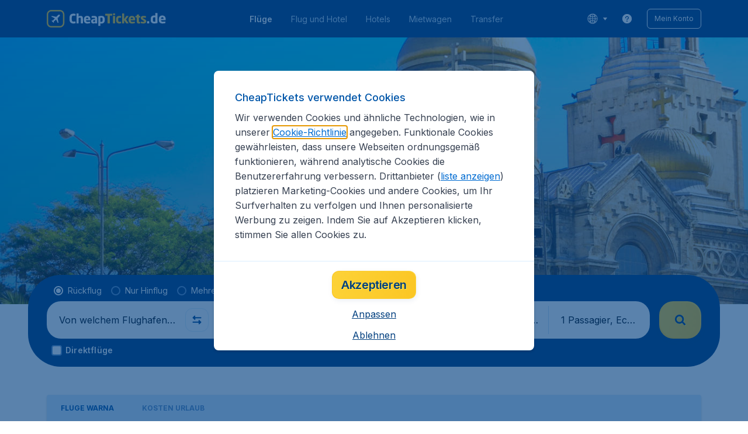

--- FILE ---
content_type: text/html; charset=utf-8
request_url: https://www.cheaptickets.de/fluege/bulgarien/warna
body_size: 102429
content:
<!DOCTYPE html><!DOCTYPE html><html lang="de"><head><meta data-rh="true" charSet="utf-8"/><meta data-rh="true" content="width=device-width, initial-scale=1" name="viewport"/><title data-rh="true" data-testid="cityPage.title">Günstige Flüge nach Warna finden auf CheapTickets.de</title><link href="https://s1.travix.com/" rel="preconnect" crossorigin="anonymous"/><link href="https://assets.travix.com/" rel="preconnect" crossorigin="anonymous"/><link href="https://www.googletagmanager.com/" rel="preconnect" crossorigin="anonymous"/><link href="https://edge-api.travix.com/" rel="preconnect" crossorigin="anonymous"/><link href="https://hermes.travix.com/" rel="preconnect" crossorigin="anonymous"/><script async="" crossorigin="anonymous" nonce="CKSvy6rwfZWNxAtVdyOeU" src="https://www.googletagmanager.com/gtm.js?id=GTM-K86DCVS"></script><script nonce="CKSvy6rwfZWNxAtVdyOeU">
      window["UBT_BIZCONFIG"] = {isTravix: true,isProd: true};
      window["__CORE_SDK__"] = {AppID: 100061824, isTravix: true};
    </script><script nonce="CKSvy6rwfZWNxAtVdyOeU">(function(w,l){w[l]=w[l]||[];function gtag(){dataLayer.push(arguments);}
    function getCons(regex){
        const consentString = document.cookie.split('; ').find(row => row.startsWith('cookieConsentLevel='));
        return regex.test(consentString) ? "granted" : "denied";
    }
    gtag("consent", "default", {
      ad_storage: getCons(/marketing/),
      ad_user_data: getCons(/marketing/),
      ad_personalization: getCons(/marketing/),
      analytics_storage: getCons(/(marketing|analytic)/),
      wait_for_update: 0
    });
    gtag("set", "ads_data_redaction", true);
    gtag("set", "url_passthrough", false);
      w[l].push(
      {originalLocation: document.location.protocol + '//' + document.location.hostname + document.location.pathname + document.location.search},
      {'gtm.start':Date.now(),event:'gtm.js'})})(window,'dataLayer');</script><link data-chunk="index" rel="preload" as="script" href="https://assets.travix.com/client/index-1f7208b4359abe26b9d3.js" nonce="CKSvy6rwfZWNxAtVdyOeU" crossorigin="anonymous"/><link data-chunk="cookie-banner-container" rel="preload" as="script" href="https://assets.travix.com/client/6487-dfb5258d3000bb67cf52.js" nonce="CKSvy6rwfZWNxAtVdyOeU" crossorigin="anonymous"/><link data-chunk="cookie-banner-container" rel="preload" as="script" href="https://assets.travix.com/client/cookie-banner-container-c3144e4074dc3f002beb.js" nonce="CKSvy6rwfZWNxAtVdyOeU" crossorigin="anonymous"/><link data-chunk="content-page" rel="preload" as="script" href="https://assets.travix.com/client/8440-58da4d6b92f5194aacc2.js" nonce="CKSvy6rwfZWNxAtVdyOeU" crossorigin="anonymous"/><link data-chunk="content-page" rel="preload" as="script" href="https://assets.travix.com/client/4565-a4d890a256bc2687a426.js" nonce="CKSvy6rwfZWNxAtVdyOeU" crossorigin="anonymous"/><link data-chunk="content-page" rel="preload" as="script" href="https://assets.travix.com/client/9039-affc4ef2c21e9752abe4.js" nonce="CKSvy6rwfZWNxAtVdyOeU" crossorigin="anonymous"/><link data-chunk="content-page" rel="preload" as="script" href="https://assets.travix.com/client/3890-e764fd19fef67c1529c6.js" nonce="CKSvy6rwfZWNxAtVdyOeU" crossorigin="anonymous"/><link data-chunk="content-page" rel="preload" as="script" href="https://assets.travix.com/client/9515-a94e681db964e063b9df.js" nonce="CKSvy6rwfZWNxAtVdyOeU" crossorigin="anonymous"/><link data-chunk="content-page" rel="preload" as="script" href="https://assets.travix.com/client/6901-a9c1916ecd480acd3adb.js" nonce="CKSvy6rwfZWNxAtVdyOeU" crossorigin="anonymous"/><link data-chunk="content-page" rel="preload" as="script" href="https://assets.travix.com/client/6224-33f134e67c470194ed9d.js" nonce="CKSvy6rwfZWNxAtVdyOeU" crossorigin="anonymous"/><link data-chunk="content-page" rel="preload" as="script" href="https://assets.travix.com/client/content-page-5bd135172fdca2567995.js" nonce="CKSvy6rwfZWNxAtVdyOeU" crossorigin="anonymous"/><link data-chunk="DesktopHeader" rel="preload" as="script" href="https://assets.travix.com/client/4137-febc4fa4a72b12ae4a83.js" nonce="CKSvy6rwfZWNxAtVdyOeU" crossorigin="anonymous"/><link data-chunk="DesktopHeader" rel="preload" as="script" href="https://assets.travix.com/client/1537-d9785ad2f47ee0480572.js" nonce="CKSvy6rwfZWNxAtVdyOeU" crossorigin="anonymous"/><link data-chunk="DesktopHeader" rel="preload" as="script" href="https://assets.travix.com/client/DesktopHeader-2274e28b056d76fdbb49.js" nonce="CKSvy6rwfZWNxAtVdyOeU" crossorigin="anonymous"/><link data-chunk="city" rel="preload" as="script" href="https://assets.travix.com/client/9967-280bb775cbb5142a9058.js" nonce="CKSvy6rwfZWNxAtVdyOeU" crossorigin="anonymous"/><link data-chunk="city" rel="preload" as="script" href="https://assets.travix.com/client/3334-3b40dd0273dc6b62c141.js" nonce="CKSvy6rwfZWNxAtVdyOeU" crossorigin="anonymous"/><link data-chunk="city" rel="preload" as="script" href="https://assets.travix.com/client/2241-ed0065ce07e55a136b13.js" nonce="CKSvy6rwfZWNxAtVdyOeU" crossorigin="anonymous"/><link data-chunk="city" rel="preload" as="script" href="https://assets.travix.com/client/4643-eb7e32ade423681bdc1c.js" nonce="CKSvy6rwfZWNxAtVdyOeU" crossorigin="anonymous"/><link data-chunk="city" rel="preload" as="script" href="https://assets.travix.com/client/2914-7ac8035214eb7e766568.js" nonce="CKSvy6rwfZWNxAtVdyOeU" crossorigin="anonymous"/><link data-chunk="city" rel="preload" as="script" href="https://assets.travix.com/client/5580-cb2db21a3564fb407b41.js" nonce="CKSvy6rwfZWNxAtVdyOeU" crossorigin="anonymous"/><link data-chunk="city" rel="preload" as="script" href="https://assets.travix.com/client/5860-1c777628db3767777de5.js" nonce="CKSvy6rwfZWNxAtVdyOeU" crossorigin="anonymous"/><link data-chunk="city" rel="preload" as="script" href="https://assets.travix.com/client/808-4b04262455467e22e940.js" nonce="CKSvy6rwfZWNxAtVdyOeU" crossorigin="anonymous"/><link data-chunk="city" rel="preload" as="script" href="https://assets.travix.com/client/682-01e88f975ba1bda8d0f1.js" nonce="CKSvy6rwfZWNxAtVdyOeU" crossorigin="anonymous"/><link data-chunk="city" rel="preload" as="script" href="https://assets.travix.com/client/8468-a9479e52983090665c9d.js" nonce="CKSvy6rwfZWNxAtVdyOeU" crossorigin="anonymous"/><link data-chunk="city" rel="preload" as="script" href="https://assets.travix.com/client/9308-6ed013d3965e9da8989e.js" nonce="CKSvy6rwfZWNxAtVdyOeU" crossorigin="anonymous"/><link data-chunk="city" rel="preload" as="script" href="https://assets.travix.com/client/9042-60c6442b93387b1c5178.js" nonce="CKSvy6rwfZWNxAtVdyOeU" crossorigin="anonymous"/><link data-chunk="city" rel="preload" as="script" href="https://assets.travix.com/client/2309-aac75d5ef52314ab26d1.js" nonce="CKSvy6rwfZWNxAtVdyOeU" crossorigin="anonymous"/><link data-chunk="city" rel="preload" as="script" href="https://assets.travix.com/client/1526-a312ae0f26884e641f67.js" nonce="CKSvy6rwfZWNxAtVdyOeU" crossorigin="anonymous"/><link data-chunk="city" rel="preload" as="script" href="https://assets.travix.com/client/3115-52c433babf9c85122463.js" nonce="CKSvy6rwfZWNxAtVdyOeU" crossorigin="anonymous"/><link data-chunk="city" rel="preload" as="script" href="https://assets.travix.com/client/9787-e6acc6b637d780b642d5.js" nonce="CKSvy6rwfZWNxAtVdyOeU" crossorigin="anonymous"/><link data-chunk="city" rel="preload" as="script" href="https://assets.travix.com/client/1635-b8d72b30bddd1e34290b.js" nonce="CKSvy6rwfZWNxAtVdyOeU" crossorigin="anonymous"/><link data-chunk="city" rel="preload" as="script" href="https://assets.travix.com/client/6580-369d8aec298b758ab031.js" nonce="CKSvy6rwfZWNxAtVdyOeU" crossorigin="anonymous"/><link data-chunk="city" rel="preload" as="script" href="https://assets.travix.com/client/city-fdab7302ffc1c8c823c0.js" nonce="CKSvy6rwfZWNxAtVdyOeU" crossorigin="anonymous"/><link data-chunk="DesktopHeaderOffer" rel="preload" as="script" href="https://assets.travix.com/client/DesktopHeaderOffer-cc00da16d5f21cc4bcc8.js" nonce="CKSvy6rwfZWNxAtVdyOeU" crossorigin="anonymous"/><link data-chunk="search-box-v2" rel="preload" as="script" href="https://assets.travix.com/client/952-c3256789ebb89b056528.js" nonce="CKSvy6rwfZWNxAtVdyOeU" crossorigin="anonymous"/><link data-chunk="search-box-v2" rel="preload" as="script" href="https://assets.travix.com/client/1178-98f52fa59722021dc59f.js" nonce="CKSvy6rwfZWNxAtVdyOeU" crossorigin="anonymous"/><link data-chunk="search-box-v2" rel="preload" as="script" href="https://assets.travix.com/client/4661-274328ca7c8bac02ebe1.js" nonce="CKSvy6rwfZWNxAtVdyOeU" crossorigin="anonymous"/><link data-chunk="search-box-v2" rel="preload" as="script" href="https://assets.travix.com/client/7985-f9e6ba1ede607e136140.js" nonce="CKSvy6rwfZWNxAtVdyOeU" crossorigin="anonymous"/><link data-chunk="search-box-v2" rel="preload" as="script" href="https://assets.travix.com/client/1177-24c5dac155c926a95df1.js" nonce="CKSvy6rwfZWNxAtVdyOeU" crossorigin="anonymous"/><link data-chunk="search-box-v2" rel="preload" as="script" href="https://assets.travix.com/client/3210-1147ecdd1c6743d320ef.js" nonce="CKSvy6rwfZWNxAtVdyOeU" crossorigin="anonymous"/><link data-chunk="search-box-v2" rel="preload" as="script" href="https://assets.travix.com/client/1420-3ea18a472ebd46239d03.js" nonce="CKSvy6rwfZWNxAtVdyOeU" crossorigin="anonymous"/><link data-chunk="search-box-v2" rel="preload" as="script" href="https://assets.travix.com/client/1550-d2a750b773b902112f88.js" nonce="CKSvy6rwfZWNxAtVdyOeU" crossorigin="anonymous"/><link data-chunk="search-box-v2" rel="preload" as="script" href="https://assets.travix.com/client/8810-bea0e4e3fadb8d44308b.js" nonce="CKSvy6rwfZWNxAtVdyOeU" crossorigin="anonymous"/><link data-chunk="search-box-v2" rel="preload" as="script" href="https://assets.travix.com/client/2602-4bbd8aabd1824c050ef7.js" nonce="CKSvy6rwfZWNxAtVdyOeU" crossorigin="anonymous"/><link data-chunk="search-box-v2" rel="preload" as="script" href="https://assets.travix.com/client/5024-880e167da4818af2fbdd.js" nonce="CKSvy6rwfZWNxAtVdyOeU" crossorigin="anonymous"/><link data-chunk="search-box-v2" rel="preload" as="script" href="https://assets.travix.com/client/5554-c41c324875eedde39d6d.js" nonce="CKSvy6rwfZWNxAtVdyOeU" crossorigin="anonymous"/><link data-chunk="search-box-v2" rel="preload" as="script" href="https://assets.travix.com/client/search-box-v2-599c816d644199fc4466.js" nonce="CKSvy6rwfZWNxAtVdyOeU" crossorigin="anonymous"/><link data-chunk="SubNavigationTabs" rel="preload" as="script" href="https://assets.travix.com/client/SubNavigationTabs-bf87bdc6df7c2047e0f4.js" nonce="CKSvy6rwfZWNxAtVdyOeU" crossorigin="anonymous"/><link data-chunk="ContentFooterV2" rel="preload" as="script" href="https://assets.travix.com/client/6618-c7f792c54aef20657cb5.js" nonce="CKSvy6rwfZWNxAtVdyOeU" crossorigin="anonymous"/><link data-chunk="ContentFooterV2" rel="preload" as="script" href="https://assets.travix.com/client/ContentFooterV2-b24bf3dbbc2c09427760.js" nonce="CKSvy6rwfZWNxAtVdyOeU" crossorigin="anonymous"/><link data-chunk="DesktopFooterLinksV2" rel="preload" as="script" href="https://assets.travix.com/client/DesktopFooterLinksV2-1a4873c3c217b181aeb5.js" nonce="CKSvy6rwfZWNxAtVdyOeU" crossorigin="anonymous"/><link data-parent-chunk="index" rel="preload" as="script" href="https://assets.travix.com/client/6487-dfb5258d3000bb67cf52.js" nonce="CKSvy6rwfZWNxAtVdyOeU" crossorigin="anonymous"/><link data-parent-chunk="index" rel="preload" as="script" href="https://assets.travix.com/client/cookie-banner-container-c3144e4074dc3f002beb.js" nonce="CKSvy6rwfZWNxAtVdyOeU" crossorigin="anonymous"/><link data-parent-chunk="cookie-banner-container" rel="preload" as="script" href="https://assets.travix.com/client/3334-3b40dd0273dc6b62c141.js" nonce="CKSvy6rwfZWNxAtVdyOeU" crossorigin="anonymous"/><link data-parent-chunk="cookie-banner-container" rel="preload" as="script" href="https://assets.travix.com/client/9039-affc4ef2c21e9752abe4.js" nonce="CKSvy6rwfZWNxAtVdyOeU" crossorigin="anonymous"/><link data-parent-chunk="cookie-banner-container" rel="preload" as="script" href="https://assets.travix.com/client/gdpr-banner-decdac10375d63bc6802.js" nonce="CKSvy6rwfZWNxAtVdyOeU" crossorigin="anonymous"/><link data-parent-chunk="content-page" rel="preload" as="script" href="https://assets.travix.com/client/952-c3256789ebb89b056528.js" nonce="CKSvy6rwfZWNxAtVdyOeU" crossorigin="anonymous"/><link data-parent-chunk="content-page" rel="preload" as="script" href="https://assets.travix.com/client/1178-98f52fa59722021dc59f.js" nonce="CKSvy6rwfZWNxAtVdyOeU" crossorigin="anonymous"/><link data-parent-chunk="content-page" rel="preload" as="script" href="https://assets.travix.com/client/1177-24c5dac155c926a95df1.js" nonce="CKSvy6rwfZWNxAtVdyOeU" crossorigin="anonymous"/><link data-parent-chunk="content-page" rel="preload" as="script" href="https://assets.travix.com/client/1420-3ea18a472ebd46239d03.js" nonce="CKSvy6rwfZWNxAtVdyOeU" crossorigin="anonymous"/><link data-parent-chunk="content-page" rel="preload" as="script" href="https://assets.travix.com/client/3299-2817b677dadf1a28206b.js" nonce="CKSvy6rwfZWNxAtVdyOeU" crossorigin="anonymous"/><link data-parent-chunk="content-page" rel="preload" as="script" href="https://assets.travix.com/client/5024-880e167da4818af2fbdd.js" nonce="CKSvy6rwfZWNxAtVdyOeU" crossorigin="anonymous"/><link data-parent-chunk="content-page" rel="preload" as="script" href="https://assets.travix.com/client/4850-0db49d713d61102b08cf.js" nonce="CKSvy6rwfZWNxAtVdyOeU" crossorigin="anonymous"/><link data-parent-chunk="content-page" rel="preload" as="script" href="https://assets.travix.com/client/search-box-6ff29004c34241465720.js" nonce="CKSvy6rwfZWNxAtVdyOeU" crossorigin="anonymous"/><link data-parent-chunk="content-page" rel="preload" as="script" href="https://assets.travix.com/client/6618-c7f792c54aef20657cb5.js" nonce="CKSvy6rwfZWNxAtVdyOeU" crossorigin="anonymous"/><link data-parent-chunk="content-page" rel="preload" as="script" href="https://assets.travix.com/client/ContentFooterV2-b24bf3dbbc2c09427760.js" nonce="CKSvy6rwfZWNxAtVdyOeU" crossorigin="anonymous"/><link data-parent-chunk="content-page" rel="preload" as="script" href="https://assets.travix.com/client/generalIntentSurveyContainer-23a2b7708472578ba8f9.js" nonce="CKSvy6rwfZWNxAtVdyOeU" crossorigin="anonymous"/><link data-parent-chunk="city" rel="preload" as="script" href="https://assets.travix.com/client/4661-274328ca7c8bac02ebe1.js" nonce="CKSvy6rwfZWNxAtVdyOeU" crossorigin="anonymous"/><link data-parent-chunk="city" rel="preload" as="script" href="https://assets.travix.com/client/7985-f9e6ba1ede607e136140.js" nonce="CKSvy6rwfZWNxAtVdyOeU" crossorigin="anonymous"/><link data-parent-chunk="city" rel="preload" as="script" href="https://assets.travix.com/client/3210-1147ecdd1c6743d320ef.js" nonce="CKSvy6rwfZWNxAtVdyOeU" crossorigin="anonymous"/><link data-parent-chunk="city" rel="preload" as="script" href="https://assets.travix.com/client/1550-d2a750b773b902112f88.js" nonce="CKSvy6rwfZWNxAtVdyOeU" crossorigin="anonymous"/><link data-parent-chunk="city" rel="preload" as="script" href="https://assets.travix.com/client/8810-bea0e4e3fadb8d44308b.js" nonce="CKSvy6rwfZWNxAtVdyOeU" crossorigin="anonymous"/><link data-parent-chunk="city" rel="preload" as="script" href="https://assets.travix.com/client/2602-4bbd8aabd1824c050ef7.js" nonce="CKSvy6rwfZWNxAtVdyOeU" crossorigin="anonymous"/><link data-parent-chunk="city" rel="preload" as="script" href="https://assets.travix.com/client/5554-c41c324875eedde39d6d.js" nonce="CKSvy6rwfZWNxAtVdyOeU" crossorigin="anonymous"/><link data-parent-chunk="city" rel="preload" as="script" href="https://assets.travix.com/client/search-box-v2-599c816d644199fc4466.js" nonce="CKSvy6rwfZWNxAtVdyOeU" crossorigin="anonymous"/><link data-parent-chunk="city" rel="preload" as="script" href="https://assets.travix.com/client/8417-a3ce4a26297e303a1deb.js" nonce="CKSvy6rwfZWNxAtVdyOeU" crossorigin="anonymous"/><link data-parent-chunk="city" rel="preload" as="script" href="https://assets.travix.com/client/6099-98609f88770ba3d6d019.js" nonce="CKSvy6rwfZWNxAtVdyOeU" crossorigin="anonymous"/><link data-parent-chunk="city" rel="preload" as="script" href="https://assets.travix.com/client/FlightSpotlight-b16dcaaa48c2191fb9c8.js" nonce="CKSvy6rwfZWNxAtVdyOeU" crossorigin="anonymous"/><link data-parent-chunk="city" rel="preload" as="script" href="https://assets.travix.com/client/SocialMediaSection-4633748885dcca9dcf3d.js" nonce="CKSvy6rwfZWNxAtVdyOeU" crossorigin="anonymous"/><link data-parent-chunk="city" rel="preload" as="script" href="https://assets.travix.com/client/VoucherCarousel-6009f521b0cb1500c23b.js" nonce="CKSvy6rwfZWNxAtVdyOeU" crossorigin="anonymous"/><link data-parent-chunk="city" rel="preload" as="script" href="https://assets.travix.com/client/CarouselSection-e31980a5a3071ddbef24.js" nonce="CKSvy6rwfZWNxAtVdyOeU" crossorigin="anonymous"/><link data-parent-chunk="city" rel="preload" as="script" href="https://assets.travix.com/client/DestinationCard-2e09c40b7194ac830c37.js" nonce="CKSvy6rwfZWNxAtVdyOeU" crossorigin="anonymous"/><link data-parent-chunk="city" rel="preload" as="script" href="https://assets.travix.com/client/trustpilot-11ee8c2295ce458f4b5e.js" nonce="CKSvy6rwfZWNxAtVdyOeU" crossorigin="anonymous"/><link data-parent-chunk="city" rel="preload" as="script" href="https://assets.travix.com/client/modalSearchBoxPage-da2be8d3b019dbfa9295.js" nonce="CKSvy6rwfZWNxAtVdyOeU" crossorigin="anonymous"/><link data-parent-chunk="city" rel="preload" as="script" href="https://assets.travix.com/client/DestinationCardSmall-199bc8cea3275d256a69.js" nonce="CKSvy6rwfZWNxAtVdyOeU" crossorigin="anonymous"/><link data-parent-chunk="city" rel="preload" as="script" href="https://assets.travix.com/client/ImageCollection-7673ed327c353dc5423b.js" nonce="CKSvy6rwfZWNxAtVdyOeU" crossorigin="anonymous"/><script crossorigin="anonymous" defer="" nonce="CKSvy6rwfZWNxAtVdyOeU" src="https://static-assets.travix.com/packages/ares/nfes-libs/*/core.js?d=202616"></script><link href="https://ubt-sgp.travix.com/" rel="dns-prefetch"/><link href="https://static-assets.travix.com/" rel="dns-prefetch"/><link href="https://cdnjs.cloudflare.com/" rel="dns-prefetch"/><link href="https://static.cloudflareinsights.com/" rel="dns-prefetch"/><link href="https://sourcemap.ares.tripws.com/" rel="dns-prefetch"/><link href="https://external-dev-ajax.cartrawler.com/" rel="dns-prefetch"/><link href="https://www.trip.com/" rel="dns-prefetch"/><link href="https://ajaxgeo.cartrawler.com/" rel="dns-prefetch"/><link href="https://cars.cartrawler.com/" rel="dns-prefetch"/><link href="https://product-router.cartrawler.com" rel="dns-prefetch"/><link data-parent-chunk="content-page" rel="prefetch" as="script" href="https://assets.travix.com/client/952-c3256789ebb89b056528.js" nonce="CKSvy6rwfZWNxAtVdyOeU" crossorigin="anonymous"/><link data-parent-chunk="content-page" rel="prefetch" as="script" href="https://assets.travix.com/client/1178-98f52fa59722021dc59f.js" nonce="CKSvy6rwfZWNxAtVdyOeU" crossorigin="anonymous"/><link data-parent-chunk="content-page" rel="prefetch" as="script" href="https://assets.travix.com/client/4661-274328ca7c8bac02ebe1.js" nonce="CKSvy6rwfZWNxAtVdyOeU" crossorigin="anonymous"/><link data-parent-chunk="content-page" rel="prefetch" as="script" href="https://assets.travix.com/client/5193-c701a332280a9dfa3417.js" nonce="CKSvy6rwfZWNxAtVdyOeU" crossorigin="anonymous"/><link data-parent-chunk="content-page" rel="prefetch" as="script" href="https://assets.travix.com/client/6741-be1c9a5d478e2eb52fab.js" nonce="CKSvy6rwfZWNxAtVdyOeU" crossorigin="anonymous"/><link data-parent-chunk="content-page" rel="prefetch" as="script" href="https://assets.travix.com/client/CustomerSurveyPopup-7d393341f4f244b058a1.js" nonce="CKSvy6rwfZWNxAtVdyOeU" crossorigin="anonymous"/><meta data-rh="true" content="cheaptickets.DE" name="application-name"/><meta data-rh="true" content="IE=edge" http-equiv="X-UA-Compatible"/><meta data-rh="true" content="#003f7f" name="theme-color"/><meta data-rh="true" content="index, follow" name="robots"/><meta data-rh="true" content="Billige Flüge nach Varna. Vergleichen Sie alle unsere Preise auf CheapTickets.de. Immer unser bester Preis für Ihren Urlaub in Warna." name="description"/><link data-rh="true" href="//s1.travix.com/cheaptickets/global/assets/images/logo/apple-touch-icon-new-180.png" rel="apple-touch-icon" sizes="180x180"/><link data-rh="true" href="//s1.travix.com/cheaptickets/global/assets/images/logo/favicon_new-16.ico" rel="icon" sizes="16x16" type="image/x-icon"/><link data-rh="true" href="//s1.travix.com/cheaptickets/global/assets/images/logo/favicon_new-32.ico" rel="icon" sizes="32x32" type="image/x-icon"/><link data-rh="true" href="/manifest.json" rel="manifest"/><link data-rh="true" href="https://www.cheaptickets.de/fluege/bulgarien/warna" rel="canonical"/><div><style data-styled="true" data-styled-version="6.1.1">html,body,p,ol,ul,li,dl,dt,dd,blockquote,figure,fieldset,legend,textarea,pre,iframe,hr,h1,h2,h3,h4,h5,h6{margin:0;padding:0;}/*!sc*/
h1,h2,h3,h4,h5,h6{font-size:100%;font-weight:normal;}/*!sc*/
ul{list-style:none;}/*!sc*/
button,input,select,textarea{margin:0;}/*!sc*/
html{box-sizing:border-box;font-family:Inter,sans-serif;}/*!sc*/
*,*:before,*:after{box-sizing:inherit;-webkit-text-size-adjust:100%;-moz-text-size-adjust:100%;-ms-text-size-adjust:100%;text-size-adjust:100%;}/*!sc*/
img,embed,iframe,object,audio,video{height:auto;max-width:100%;}/*!sc*/
iframe{border:0;}/*!sc*/
table{border-collapse:collapse;border-spacing:0;}/*!sc*/
td,th{padding:0;text-align:left;}/*!sc*/
input[type='checkbox']:checked:disabled,input[type='radio']:checked:disabled{background-color:initial;}/*!sc*/
:root{--theme-color-primary-700:#0056a9;}/*!sc*/
#app{display:-webkit-box;display:-webkit-flex;display:-ms-flexbox;display:flex;-webkit-flex-direction:column;-ms-flex-direction:column;flex-direction:column;min-height:100vh;}/*!sc*/
#Cardinal-Modal iframe{height:100%!important;}/*!sc*/
#Cardinal-ModalContent{overflow-y:initial!important;}/*!sc*/
.grecaptcha-badge{visibility:hidden;}/*!sc*/
@font-face{font-family:'Inter';font-style:normal;font-weight:400 800;src:url(https://assets.travix.com/assets/fonts/inter/Inter-cyrillic-ext.woff2) format('woff2');unicode-range:U+0460-052F,U+1C80-1C88,U+20B4,U+2DE0-2DFF,U+A640-A69F,U+FE2E-FE2F;}/*!sc*/
@font-face{font-family:'Inter';font-style:normal;font-weight:400 800;src:url(https://assets.travix.com/assets/fonts/inter/Inter-cyrillic.woff2) format('woff2');unicode-range:U+0301,U+0400-045F,U+0490-0491,U+04B0-04B1,U+2116;}/*!sc*/
@font-face{font-family:'Inter';font-style:normal;font-weight:400 800;src:url(https://assets.travix.com/assets/fonts/inter/Inter-greek-ext.woff2) format('woff2');unicode-range:U+1F00-1FFF;}/*!sc*/
@font-face{font-family:'Inter';font-style:normal;font-weight:400 800;src:url(https://assets.travix.com/assets/fonts/inter/Inter-greek.woff2) format('woff2');unicode-range:U+0370-0377,U+037A-037F,U+0384-038A,U+038C,U+038E-03A1,U+03A3-03FF;}/*!sc*/
@font-face{font-family:'Inter';font-style:normal;font-weight:400 800;src:url(https://assets.travix.com/assets/fonts/inter/Inter-vietnamese.woff2) format('woff2');unicode-range:U+0102-0103,U+0110-0111,U+0128-0129,U+0168-0169,U+01A0-01A1,U+01AF-01B0,U+0300-0301,U+0303-0304,U+0308-0309,U+0323,U+0329,U+1EA0-1EF9,U+20AB;}/*!sc*/
@font-face{font-family:'Inter';font-style:normal;font-weight:400 800;src:url(https://assets.travix.com/assets/fonts/inter/Inter-latin-ext.woff2) format('woff2');unicode-range:U+0100-02AF,U+0304,U+0308,U+0329,U+1E00-1E9F,U+1EF2-1EFF,U+2020,U+20A0-20AB,U+20AD-20C0,U+2113,U+2C60-2C7F,U+A720-A7FF;}/*!sc*/
@font-face{font-family:'Inter';font-style:normal;font-weight:400 800;src:url(https://assets.travix.com/assets/fonts/inter/Inter-latin.woff2) format('woff2');unicode-range:U+0000-00FF,U+0131,U+0152-0153,U+02BB-02BC,U+02C6,U+02DA,U+02DC,U+0304,U+0308,U+0329,U+2000-206F,U+2074,U+20AC,U+2122,U+2191,U+2193,U+2212,U+2215,U+FEFF,U+FFFD;}/*!sc*/
@font-face{font-family:'Tablet Gothic';font-style:normal;font-weight:400;src:url(https://assets.travix.com/assets/fonts/tablet-gothic/TabletGothic-Light.woff2) format('woff2');}/*!sc*/
@font-face{font-family:'Tablet Gothic';font-style:normal;font-weight:500;src:url(https://assets.travix.com/assets/fonts/tablet-gothic/TabletGothic.woff2) format('woff2');}/*!sc*/
@font-face{font-family:'Tablet Gothic';font-style:normal;font-weight:600;src:url(https://assets.travix.com/assets/fonts/tablet-gothic/TabletGothic-SemiBold.woff2) format('woff2');}/*!sc*/
@font-face{font-family:'Tablet Gothic';font-style:normal;font-weight:700;src:url(https://assets.travix.com/assets/fonts/tablet-gothic/TabletGothic-Bold.woff2) format('woff2');}/*!sc*/
@font-face{font-family:'Tablet Gothic';font-style:normal;font-weight:800;src:url(https://assets.travix.com/assets/fonts/tablet-gothic/TabletGothic-ExtraBold.woff2) format('woff2');}/*!sc*/
@font-face{font-family:'Tablet Gothic Condensed';font-style:normal;font-weight:800;src:url(https://assets.travix.com/assets/fonts/tablet-gothic-condensed/TabletGothic-Condensed-ExtraBold.woff2) format('woff2');}/*!sc*/
data-styled.g1[id="sc-global-egmrFL1"]{content:"sc-global-egmrFL1,"}/*!sc*/
.ggFEQS{display:none;width:0px;height:999px;}/*!sc*/
.ftKoVJ{display:-webkit-box;display:-webkit-flex;display:-ms-flexbox;display:flex;height:100vh;}/*!sc*/
.dcNwOB{display:-webkit-box;display:-webkit-flex;display:-ms-flexbox;display:flex;height:300px;}/*!sc*/
.byHtfm{display:-webkit-box;display:-webkit-flex;display:-ms-flexbox;display:flex;}/*!sc*/
.jEeISG{display:-webkit-box;display:-webkit-flex;display:-ms-flexbox;display:flex;padding-left:8px;}/*!sc*/
.engoPm{display:-webkit-box;display:-webkit-flex;display:-ms-flexbox;display:flex;padding-left:24px;padding-right:24px;}/*!sc*/
.iEOypI{display:-webkit-box;display:-webkit-flex;display:-ms-flexbox;display:flex;min-height:24px;padding-left:12px;padding-right:12px;padding-top:4px;padding-bottom:4px;}/*!sc*/
.lnmHwm{display:-webkit-box;display:-webkit-flex;display:-ms-flexbox;display:flex;position:relative;}/*!sc*/
.hNHCQd{display:-webkit-box;display:-webkit-flex;display:-ms-flexbox;display:flex;width:100%;height:456px;margin-left:auto;margin-right:auto;}/*!sc*/
.fmoxiS{display:-webkit-box;display:-webkit-flex;display:-ms-flexbox;display:flex;width:100%;margin-top:88px;}/*!sc*/
.dMYEBM{display:-webkit-box;display:-webkit-flex;display:-ms-flexbox;display:flex;height:82px;}/*!sc*/
.kmedoy{position:absolute;left:0;top:0;margin-top:88px;margin-bottom:88px;}/*!sc*/
.kfxFmV{height:0px;}/*!sc*/
.imMLxh{width:100%;}/*!sc*/
.fXnkzG{background:#003f7f;width:100%;}/*!sc*/
@media screen and (min-width: 768px){.fXnkzG{padding-top:0;}}/*!sc*/
@media screen and (min-width: 984px){.fXnkzG{padding:0;}}/*!sc*/
@media screen and (min-width: 1200px){.fXnkzG{padding:32px;padding-top:16px;padding-bottom:16px;}}/*!sc*/
.dgmAWf{display:-webkit-box;display:-webkit-flex;display:-ms-flexbox;display:flex;padding-left:12px;padding-top:24px;}/*!sc*/
.gAjMtv{display:-webkit-box;display:-webkit-flex;display:-ms-flexbox;display:flex;-webkit-box-flex:1;-webkit-flex-grow:1;-ms-flex-positive:1;flex-grow:1;}/*!sc*/
.eWdUSK{display:-webkit-box;display:-webkit-flex;display:-ms-flexbox;display:flex;width:100%;}/*!sc*/
.iIqQdA{margin-top:8px;-webkit-box-flex:1;-webkit-flex-grow:1;-ms-flex-positive:1;flex-grow:1;}/*!sc*/
.gittjk{background:#ffffff;display:-webkit-box;display:-webkit-flex;display:-ms-flexbox;display:flex;padding-left:4px;padding-top:8px;padding-bottom:8px;-webkit-box-flex:1;-webkit-flex-grow:1;-ms-flex-positive:1;flex-grow:1;}/*!sc*/
.jqAXJf{display:-webkit-box;display:-webkit-flex;display:-ms-flexbox;display:flex;padding-left:4px;padding-right:4px;-webkit-box-flex:1;-webkit-flex-grow:1;-ms-flex-positive:1;flex-grow:1;}/*!sc*/
.cVzacG{background:#ffffff;display:-webkit-box;display:-webkit-flex;display:-ms-flexbox;display:flex;height:40px;min-width:40px;-webkit-align-self:center;-ms-flex-item-align:center;-ms-grid-row-align:center;align-self:center;}/*!sc*/
.bwCWhW{display:-webkit-box;display:-webkit-flex;display:-ms-flexbox;display:flex;padding-right:4px;}/*!sc*/
.kDiuIZ{display:-webkit-box;display:-webkit-flex;display:-ms-flexbox;display:flex;width:100%;padding-top:16px;}/*!sc*/
.TPsgv{margin-top:8px;padding-right:16px;}/*!sc*/
@media screen and (min-width: 1200px){.TPsgv{padding-right:0;}}/*!sc*/
.eDmawX{background:#ffffff;display:-webkit-box;display:-webkit-flex;display:-ms-flexbox;display:flex;width:339px;padding-top:8px;padding-bottom:8px;overflow:hidden;-webkit-box-flex:1;-webkit-flex-grow:1;-ms-flex-positive:1;flex-grow:1;}/*!sc*/
.kItfOg{display:-webkit-box;display:-webkit-flex;display:-ms-flexbox;display:flex;height:20px;position:absolute;-webkit-align-self:center;-ms-flex-item-align:center;-ms-grid-row-align:center;align-self:center;}/*!sc*/
.ixiCHS{display:-webkit-box;display:-webkit-flex;display:-ms-flexbox;display:flex;padding-left:4px;padding-right:4px;}/*!sc*/
.GnSQx{background:#ffffff;display:-webkit-box;display:-webkit-flex;display:-ms-flexbox;display:flex;padding-left:4px;padding-top:8px;padding-bottom:8px;}/*!sc*/
.geskHq{display:-webkit-box;display:-webkit-flex;display:-ms-flexbox;display:flex;width:100%;margin-top:8px;}/*!sc*/
.ARrnp{background:#ffffff;display:-webkit-box;display:-webkit-flex;display:-ms-flexbox;display:flex;width:173px;padding:8px;padding-left:4px;-webkit-box-flex:1;-webkit-flex-grow:1;-ms-flex-positive:1;flex-grow:1;}/*!sc*/
.iGAzWi{display:-webkit-box;display:-webkit-flex;display:-ms-flexbox;display:flex;width:72px;height:64px;margin-left:16px;-webkit-flex-shrink:0;-ms-flex-negative:0;flex-shrink:0;}/*!sc*/
.jZunsp{padding-left:8px;padding-right:8px;padding-top:8px;}/*!sc*/
.fPVNRh{height:48px;}/*!sc*/
.dqCfyB{background:#f2f8fd;display:-webkit-box;display:-webkit-flex;display:-ms-flexbox;display:flex;}/*!sc*/
.jdQtAV{display:-webkit-box;display:-webkit-flex;display:-ms-flexbox;display:flex;padding-top:8px;padding-bottom:8px;-webkit-box-flex:2;-webkit-flex-grow:2;-ms-flex-positive:2;flex-grow:2;-webkit-flex-basis:0%;-ms-flex-preferred-size:0%;flex-basis:0%;}/*!sc*/
.brechR{padding-top:16px;padding-bottom:16px;}/*!sc*/
.bQXNUV{padding-top:8px;padding-bottom:8px;}/*!sc*/
.gPfojJ{padding-left:8px;padding-right:8px;}/*!sc*/
.hisAa-D{margin-top:20px;}/*!sc*/
.ikerSD{padding-left:24px;padding-top:16px;padding-bottom:16px;-webkit-box-flex:1;-webkit-flex-grow:1;-ms-flex-positive:1;flex-grow:1;-webkit-flex-basis:0%;-ms-flex-preferred-size:0%;flex-basis:0%;}/*!sc*/
.ccyrLS{background:#0056a9;padding:16px;}/*!sc*/
.CTRIa{padding:16px;}/*!sc*/
.eRXJed{background:#ffffff;display:-webkit-box;display:-webkit-flex;display:-ms-flexbox;display:flex;}/*!sc*/
.iLtDjE{display:-webkit-box;display:-webkit-flex;display:-ms-flexbox;display:flex;min-height:28px;}/*!sc*/
.jnivUN{display:-webkit-box;display:-webkit-flex;display:-ms-flexbox;display:flex;margin-bottom:16px;}/*!sc*/
.hNbkIQ{width:100%;}/*!sc*/
@media screen and (min-width: 1200px){.hNbkIQ{max-width:1200px;margin:auto;}}/*!sc*/
.lkONHR{display:-webkit-box;display:-webkit-flex;display:-ms-flexbox;display:flex;margin-top:16px;padding-left:16px;padding-right:16px;}/*!sc*/
.RMoLz{display:none;}/*!sc*/
.jVtMV{padding-left:16px;padding-right:16px;}/*!sc*/
.joyauN{margin-top:16px;}/*!sc*/
@media screen and (min-width: 768px){.joyauN{padding-left:0;padding-right:0;}}/*!sc*/
.eLhrdm{margin-bottom:16px;}/*!sc*/
.iIJpoh{width:50%;margin-top:4px;margin-bottom:4px;padding-right:16px;-webkit-box-flex:0;-webkit-flex-grow:0;-ms-flex-positive:0;flex-grow:0;-webkit-flex-shrink:0;-ms-flex-negative:0;flex-shrink:0;}/*!sc*/
@media screen and (min-width: 768px){.iIJpoh{width:33.33%;}}/*!sc*/
@media screen and (min-width: 984px){.iIJpoh{width:25%;}}/*!sc*/
@media screen and (min-width: 1200px){.iIJpoh{width:20%;}}/*!sc*/
.ePsAMK{margin-bottom:16px;padding-bottom:48px;}/*!sc*/
.hehYiF{background:#fbc624;padding-top:4px;}/*!sc*/
.dPCpkg{background:#003f7f;padding-top:20px;padding-bottom:48px;}/*!sc*/
.hahmRk{-webkit-box-flex:1;-webkit-flex-grow:1;-ms-flex-positive:1;flex-grow:1;-webkit-flex-shrink:0;-ms-flex-negative:0;flex-shrink:0;-webkit-flex-basis:0;-ms-flex-preferred-size:0;flex-basis:0;}/*!sc*/
.eDBHNB{margin-top:16px;margin-bottom:16px;}/*!sc*/
.dFIIBR{margin-bottom:8px;}/*!sc*/
.eHsYJu{width:40px;margin-right:12px;}/*!sc*/
.hhFSfO{background:#ffffff;display:-webkit-box;display:-webkit-flex;display:-ms-flexbox;display:flex;padding:16px;}/*!sc*/
.kNJIXC{display:-webkit-box;display:-webkit-flex;display:-ms-flexbox;display:flex;width:64px;height:30px;margin-top:8px;margin-bottom:8px;-webkit-flex-shrink:1;-ms-flex-negative:1;flex-shrink:1;}/*!sc*/
.eMCZSB{background:#ffffff;display:-webkit-box;display:-webkit-flex;display:-ms-flexbox;display:flex;margin-top:12px;padding-left:16px;padding-right:16px;padding-top:4px;padding-bottom:16px;}/*!sc*/
.LBcwi{display:-webkit-box;display:-webkit-flex;display:-ms-flexbox;display:flex;padding-left:12px;padding-right:12px;}/*!sc*/
.kcZMSV{display:-webkit-box;display:-webkit-flex;display:-ms-flexbox;display:flex;max-width:calc(100vw - 60px);}/*!sc*/
.eVmVLW{display:-webkit-inline-box;display:-webkit-inline-flex;display:-ms-inline-flexbox;display:inline-flex;padding-left:12px;padding-right:12px;}/*!sc*/
data-styled.g2[id="sc-1fzmr9c"]{content:"ggFEQS,ftKoVJ,dcNwOB,byHtfm,jEeISG,engoPm,iEOypI,lnmHwm,hNHCQd,fmoxiS,dGSxfd,dMYEBM,kmedoy,kfxFmV,imMLxh,fXnkzG,dgmAWf,gAjMtv,eWdUSK,iIqQdA,gittjk,jqAXJf,cVzacG,bwCWhW,kDiuIZ,TPsgv,eDmawX,kItfOg,ixiCHS,GnSQx,geskHq,ARrnp,iGAzWi,jZunsp,fPVNRh,dqCfyB,jdQtAV,brechR,bQXNUV,gPfojJ,hisAa-D,ikerSD,ccyrLS,CTRIa,eRXJed,iLtDjE,jnivUN,hNbkIQ,lkONHR,RMoLz,jVtMV,joyauN,eLhrdm,iIJpoh,ePsAMK,hehYiF,dPCpkg,hahmRk,eDBHNB,dFIIBR,eHsYJu,hhFSfO,kNJIXC,eMCZSB,LBcwi,kcZMSV,eVmVLW,"}/*!sc*/
.kjsxYM{-webkit-flex-direction:column;-ms-flex-direction:column;flex-direction:column;-webkit-box-pack:center;-ms-flex-pack:center;-webkit-justify-content:center;justify-content:center;}/*!sc*/
.iimEcT{-webkit-flex-direction:column;-ms-flex-direction:column;flex-direction:column;-webkit-align-items:center;-webkit-box-align:center;-ms-flex-align:center;align-items:center;-webkit-box-pack:center;-ms-flex-pack:center;-webkit-justify-content:center;justify-content:center;}/*!sc*/
.bunNiz{-webkit-flex-direction:row;-ms-flex-direction:row;flex-direction:row;}/*!sc*/
.hMXtTu{-webkit-align-items:center;-webkit-box-align:center;-ms-flex-align:center;align-items:center;}/*!sc*/
.inFlET{-webkit-flex-direction:column;-ms-flex-direction:column;flex-direction:column;}/*!sc*/
.kPLdMv{-webkit-flex-direction:column;-ms-flex-direction:column;flex-direction:column;-webkit-align-items:center;-webkit-box-align:center;-ms-flex-align:center;align-items:center;-webkit-box-pack:justify;-ms-flex-pack:space-between;-webkit-justify-content:space-between;justify-content:space-between;}/*!sc*/
@media screen and (min-width: 984px){.dTauSu{padding-top:0;}}/*!sc*/
.fvNsxk{-webkit-box-flex-wrap:nowrap;-webkit-flex-wrap:nowrap;-ms-flex-wrap:nowrap;flex-wrap:nowrap;}/*!sc*/
.jvNKgM{-webkit-flex-direction:column;-ms-flex-direction:column;flex-direction:column;}/*!sc*/
@media screen and (min-width: 1200px){.jvNKgM{-webkit-flex-direction:row;-ms-flex-direction:row;flex-direction:row;}}/*!sc*/
.jYbjgB{-webkit-align-items:center;-webkit-box-align:center;-ms-flex-align:center;align-items:center;-webkit-box-pack:center;-ms-flex-pack:center;-webkit-justify-content:center;justify-content:center;}/*!sc*/
@media screen and (min-width: 1200px){.cmJkFH{width:-webkit-fit-content;width:-moz-fit-content;width:fit-content;padding-top:0;}}/*!sc*/
@media screen and (min-width: 1200px){.kUstQA{-webkit-box-flex:0;-webkit-flex-grow:0;-ms-flex-positive:0;flex-grow:0;}}/*!sc*/
.fcemmn{-webkit-flex-direction:row;-ms-flex-direction:row;flex-direction:row;-webkit-box-flex-wrap:wrap;-webkit-flex-wrap:wrap;-ms-flex-wrap:wrap;flex-wrap:wrap;}/*!sc*/
.hDbcMY{-webkit-flex-direction:row;-ms-flex-direction:row;flex-direction:row;-webkit-box-pack:justify;-ms-flex-pack:space-between;-webkit-justify-content:space-between;justify-content:space-between;}/*!sc*/
.iVRueB{-webkit-align-items:center;-webkit-box-align:center;-ms-flex-align:center;align-items:center;-webkit-box-pack:justify;-ms-flex-pack:space-between;-webkit-justify-content:space-between;justify-content:space-between;}/*!sc*/
.kwgBtR{-webkit-box-flex-wrap:wrap;-webkit-flex-wrap:wrap;-ms-flex-wrap:wrap;flex-wrap:wrap;}/*!sc*/
.iNbBNt{-webkit-flex-direction:column;-ms-flex-direction:column;flex-direction:column;-webkit-box-pack:start;-ms-flex-pack:start;-webkit-justify-content:flex-start;justify-content:flex-start;}/*!sc*/
.loDvol{-webkit-flex-direction:row;-ms-flex-direction:row;flex-direction:row;-webkit-box-pack:start;-ms-flex-pack:start;-webkit-justify-content:flex-start;justify-content:flex-start;}/*!sc*/
.hFLPt{-webkit-box-flex-wrap:wrap;-webkit-flex-wrap:wrap;-ms-flex-wrap:wrap;flex-wrap:wrap;-webkit-align-items:center;-webkit-box-align:center;-ms-flex-align:center;align-items:center;-webkit-box-pack:center;-ms-flex-pack:center;-webkit-justify-content:center;justify-content:center;}/*!sc*/
.dwIzsE{-webkit-flex-direction:row;-ms-flex-direction:row;flex-direction:row;-webkit-box-flex-wrap:wrap;-webkit-flex-wrap:wrap;-ms-flex-wrap:wrap;flex-wrap:wrap;-webkit-box-pack:center;-ms-flex-pack:center;-webkit-justify-content:center;justify-content:center;}/*!sc*/
data-styled.g3[id="sc-77e2bn"]{content:"kjsxYM,iimEcT,bunNiz,elBRqZ,hMXtTu,inFlET,kPLdMv,dTauSu,fvNsxk,jvNKgM,jYbjgB,cmJkFH,kUstQA,fcemmn,hDbcMY,iVRueB,kwgBtR,iNbBNt,loDvol,hFLPt,dwIzsE,"}/*!sc*/
.emFhOT{color:#003f7f;font-family:Tablet Gothic,sans-serif;font-size:32px;font-weight:800;}/*!sc*/
data-styled.g10[id="sc-1643iju"]{content:"emFhOT,"}/*!sc*/
.cdOBJv a{color:#006cd2;-webkit-text-decoration:underline;text-decoration:underline;}/*!sc*/
.cdOBJv b,.cdOBJv strong{font-weight:700;}/*!sc*/
.cdOBJv h1{color:#003f7f;font-family:Tablet Gothic,sans-serif;font-size:32px;font-weight:800;}/*!sc*/
.cdOBJv h2{color:#003f7f;font-family:Tablet Gothic,sans-serif;font-size:32px;font-weight:800;}/*!sc*/
.cdOBJv h3{color:#1c2737;font-family:Inter,sans-serif;font-size:16px;font-weight:800;}/*!sc*/
.cdOBJv i{font-style:italic;}/*!sc*/
.cdOBJv ol{font-size:14px;font-weight:400;color:#364051;font-family:Inter,sans-serif;padding-left:16px;}/*!sc*/
.cdOBJv p{font-size:14px;font-weight:400;color:#364051;font-family:Inter,sans-serif;}/*!sc*/
.cdOBJv s{-webkit-text-decoration:line-through;text-decoration:line-through;}/*!sc*/
.cdOBJv u{-webkit-text-decoration:underline;text-decoration:underline;}/*!sc*/
.cdOBJv ul{list-style-type:none;padding:0;width:100%;font-size:14px;font-weight:400;color:#364051;font-family:Inter,sans-serif;}/*!sc*/
.cdOBJv ul>li::before{color:#364051;content:'\2022';margin-right:8px;}/*!sc*/
data-styled.g12[id="sc-odsfu2"]{content:"cdOBJv,"}/*!sc*/
.hjSzYI{-webkit-animation:rotation infinite 0.7s;animation:rotation infinite 0.7s;overflow:visible;}/*!sc*/
@-webkit-keyframes rotation{0%{-webkit-animation-timing-function:steps(1, end);animation-timing-function:steps(1, end);-webkit-transform:rotate(0deg);-moz-transform:rotate(0deg);-ms-transform:rotate(0deg);transform:rotate(0deg);}10%{-webkit-animation-timing-function:steps(1, end);animation-timing-function:steps(1, end);-webkit-transform:rotate(36deg);-moz-transform:rotate(36deg);-ms-transform:rotate(36deg);transform:rotate(36deg);}20%{-webkit-animation-timing-function:steps(1, end);animation-timing-function:steps(1, end);-webkit-transform:rotate(72deg);-moz-transform:rotate(72deg);-ms-transform:rotate(72deg);transform:rotate(72deg);}30%{-webkit-animation-timing-function:steps(1, end);animation-timing-function:steps(1, end);-webkit-transform:rotate(108deg);-moz-transform:rotate(108deg);-ms-transform:rotate(108deg);transform:rotate(108deg);}40%{-webkit-animation-timing-function:steps(1, end);animation-timing-function:steps(1, end);-webkit-transform:rotate(144deg);-moz-transform:rotate(144deg);-ms-transform:rotate(144deg);transform:rotate(144deg);}50%{-webkit-animation-timing-function:steps(1, end);animation-timing-function:steps(1, end);-webkit-transform:rotate(180deg);-moz-transform:rotate(180deg);-ms-transform:rotate(180deg);transform:rotate(180deg);}60%{-webkit-animation-timing-function:steps(1, end);animation-timing-function:steps(1, end);-webkit-transform:rotate(216deg);-moz-transform:rotate(216deg);-ms-transform:rotate(216deg);transform:rotate(216deg);}70%{-webkit-animation-timing-function:steps(1, end);animation-timing-function:steps(1, end);-webkit-transform:rotate(252deg);-moz-transform:rotate(252deg);-ms-transform:rotate(252deg);transform:rotate(252deg);}80%{-webkit-animation-timing-function:steps(1, end);animation-timing-function:steps(1, end);-webkit-transform:rotate(288deg);-moz-transform:rotate(288deg);-ms-transform:rotate(288deg);transform:rotate(288deg);}90%{-webkit-animation-timing-function:steps(1, end);animation-timing-function:steps(1, end);-webkit-transform:rotate(324deg);-moz-transform:rotate(324deg);-ms-transform:rotate(324deg);transform:rotate(324deg);}100%{-webkit-animation-timing-function:steps(1, end);animation-timing-function:steps(1, end);-webkit-transform:rotate(360deg);-moz-transform:rotate(360deg);-ms-transform:rotate(360deg);transform:rotate(360deg);}}/*!sc*/
@keyframes rotation{0%{-webkit-animation-timing-function:steps(1, end);animation-timing-function:steps(1, end);-webkit-transform:rotate(0deg);-moz-transform:rotate(0deg);-ms-transform:rotate(0deg);transform:rotate(0deg);}10%{-webkit-animation-timing-function:steps(1, end);animation-timing-function:steps(1, end);-webkit-transform:rotate(36deg);-moz-transform:rotate(36deg);-ms-transform:rotate(36deg);transform:rotate(36deg);}20%{-webkit-animation-timing-function:steps(1, end);animation-timing-function:steps(1, end);-webkit-transform:rotate(72deg);-moz-transform:rotate(72deg);-ms-transform:rotate(72deg);transform:rotate(72deg);}30%{-webkit-animation-timing-function:steps(1, end);animation-timing-function:steps(1, end);-webkit-transform:rotate(108deg);-moz-transform:rotate(108deg);-ms-transform:rotate(108deg);transform:rotate(108deg);}40%{-webkit-animation-timing-function:steps(1, end);animation-timing-function:steps(1, end);-webkit-transform:rotate(144deg);-moz-transform:rotate(144deg);-ms-transform:rotate(144deg);transform:rotate(144deg);}50%{-webkit-animation-timing-function:steps(1, end);animation-timing-function:steps(1, end);-webkit-transform:rotate(180deg);-moz-transform:rotate(180deg);-ms-transform:rotate(180deg);transform:rotate(180deg);}60%{-webkit-animation-timing-function:steps(1, end);animation-timing-function:steps(1, end);-webkit-transform:rotate(216deg);-moz-transform:rotate(216deg);-ms-transform:rotate(216deg);transform:rotate(216deg);}70%{-webkit-animation-timing-function:steps(1, end);animation-timing-function:steps(1, end);-webkit-transform:rotate(252deg);-moz-transform:rotate(252deg);-ms-transform:rotate(252deg);transform:rotate(252deg);}80%{-webkit-animation-timing-function:steps(1, end);animation-timing-function:steps(1, end);-webkit-transform:rotate(288deg);-moz-transform:rotate(288deg);-ms-transform:rotate(288deg);transform:rotate(288deg);}90%{-webkit-animation-timing-function:steps(1, end);animation-timing-function:steps(1, end);-webkit-transform:rotate(324deg);-moz-transform:rotate(324deg);-ms-transform:rotate(324deg);transform:rotate(324deg);}100%{-webkit-animation-timing-function:steps(1, end);animation-timing-function:steps(1, end);-webkit-transform:rotate(360deg);-moz-transform:rotate(360deg);-ms-transform:rotate(360deg);transform:rotate(360deg);}}/*!sc*/
data-styled.g14[id="sc-173dspg"]{content:"hjSzYI,"}/*!sc*/
.bohlya{display:inline-block;font-size:0;width:50px;height:50px;}/*!sc*/
data-styled.g15[id="sc-1xvogxs"]{content:"bohlya,"}/*!sc*/
.dNZTqW{text-align:center;color:#0056a9;font-family:Inter,sans-serif;font-size:16px;font-weight:500;line-height:1.57;margin-top:12px;}/*!sc*/
.isvtfj{text-align:initial;color:#ffffff;font-family:Inter,sans-serif;font-size:14px;font-weight:600;line-height:1.57;}/*!sc*/
.bBoCec{text-align:initial;color:#bdd8f1;font-family:Inter,sans-serif;font-size:14px;font-weight:400;line-height:1.57;}/*!sc*/
.vBOIo{text-align:initial;color:#ffffff;font-family:Inter,sans-serif;font-size:12px;font-weight:400;line-height:2;}/*!sc*/
.hnVUxy{text-align:initial;color:#f7fbfe;font-family:Tablet Gothic,sans-serif;font-size:24px;font-weight:600;line-height:0.92;margin-bottom:16px;text-shadow:0 2px 3px rgba(0,0,0,0.5);}/*!sc*/
.bAqgmU{text-align:initial;color:#f7fbfe;font-family:Tablet Gothic,sans-serif;font-size:44px;font-weight:700;line-height:1.05;text-shadow:0 2px 3px rgba(0,0,0,0.5);}/*!sc*/
.jJOLkN{text-align:initial;color:#ffffff;font-family:Inter,sans-serif;font-size:14px;font-weight:400;line-height:1.57;}/*!sc*/
.qcMfx{text-align:initial;word-break:break-all;color:#03121f;font-family:Inter,sans-serif;font-size:16px;font-weight:400;line-height:1.57;}/*!sc*/
@supports (-webkit-line-clamp: 2){.qcMfx{display:-webkit-box;overflow:hidden;-webkit-line-clamp:1;-webkit-box-orient:vertical;}}/*!sc*/
@supports not (-webkit-line-clamp: 2){.qcMfx{white-space:nowrap;overflow:hidden;text-overflow:ellipsis;}}/*!sc*/
.bngbwi{text-align:initial;color:#0056a9;font-family:Inter,sans-serif;font-size:12px;font-weight:700;line-height:1.57;text-transform:uppercase;white-space:nowrap;}/*!sc*/
.ebXzdC{text-align:initial;color:#006cd2;font-family:Inter,sans-serif;font-size:12px;font-weight:700;line-height:1.57;text-transform:uppercase;white-space:nowrap;}/*!sc*/
.jIIEpY{text-align:initial;color:#8c94a2;font-family:Inter,sans-serif;font-size:12px;font-weight:400;line-height:1.33;}/*!sc*/
.kAxlfq{text-align:initial;color:#ebf5fd;font-family:Inter,sans-serif;font-size:18px;font-weight:500;line-height:1.57;}/*!sc*/
.ijTLcm{text-align:initial;color:#005fbb;font-family:Inter,sans-serif;font-size:16px;font-weight:700;line-height:1.38;}/*!sc*/
.fkqcHE{text-align:initial;color:#ffffff;font-family:Inter,sans-serif;font-size:18px;font-weight:500;line-height:1.57;}/*!sc*/
.gUVrqi{text-align:initial;color:#364051;font-family:Inter,sans-serif;font-size:14px;font-weight:400;line-height:1.57;}/*!sc*/
@supports (-webkit-line-clamp: 2){.gUVrqi{display:-webkit-box;overflow:hidden;-webkit-line-clamp:1;-webkit-box-orient:vertical;}}/*!sc*/
@supports not (-webkit-line-clamp: 2){.gUVrqi{white-space:nowrap;overflow:hidden;text-overflow:ellipsis;}}/*!sc*/
.iWTuKk{text-align:initial;color:#364051;font-family:Inter,sans-serif;font-size:14px;font-weight:400;line-height:1.57;}/*!sc*/
data-styled.g18[id="sc-a34zus"]{content:"dNZTqW,isvtfj,bBoCec,vBOIo,hnVUxy,bAqgmU,jJOLkN,qcMfx,bngbwi,ebXzdC,jIIEpY,kAxlfq,ijTLcm,fkqcHE,gUVrqi,iWTuKk,"}/*!sc*/
.kSGlNW{-webkit-text-decoration:none;text-decoration:none;}/*!sc*/
.dkHvTm{-webkit-text-decoration:underline;text-decoration:underline;}/*!sc*/
data-styled.g19[id="sc-8hyyj0"]{content:"kSGlNW,dkHvTm,"}/*!sc*/
.ehxnIO{cursor:pointer;color:inherit;-webkit-text-decoration:inherit;text-decoration:inherit;}/*!sc*/
.fQAQzr{cursor:pointer;}/*!sc*/
.hcfOyr{cursor:auto;}/*!sc*/
.ceMtFq{cursor:pointer;-webkit-tap-highlight-color:transparent;}/*!sc*/
.kXYdE{cursor:pointer;border:0;padding:0px;}/*!sc*/
data-styled.g20[id="sc-h8a4tx"]{content:"ehxnIO,fQAQzr,hcfOyr,ceMtFq,kXYdE,"}/*!sc*/
.hKRuWt{border-radius:12px;font-family:Tablet Gothic,sans-serif;line-height:1.2;max-width:100%;width:100%;}/*!sc*/
.hKRuWt:focus{outline:none;}/*!sc*/
.hKRuWt:active{background-image:none;}/*!sc*/
data-styled.g21[id="sc-1fydjr1"]{content:"hKRuWt,"}/*!sc*/
.iPliRf{pointer-events:none;}/*!sc*/
data-styled.g23[id="sc-1w5s7z3"]{content:"iPliRf,"}/*!sc*/
.dnviO{border:none;cursor:pointer;-webkit-flex-direction:row-reverse;-ms-flex-direction:row-reverse;flex-direction:row-reverse;min-height:48px;-webkit-transition:box-shadow 80ms ease-out;transition:box-shadow 80ms ease-out;background:#fbc624;box-shadow:1px 3px 8px 0 rgba(8, 63, 127, 0.08);text-shadow:1px 1px 0px #FFE850;color:#003f7f;font-family:Inter,sans-serif;font-size:20px;font-weight:600;line-height:1;letter-spacing:-0.4px;padding:4px 16px;background-image:linear-gradient(203deg, #FFE555 -81.84%, #FBC624 79.37%);position:relative;border-radius:24px;}/*!sc*/
.dnviO svg{margin-left:0;width:24px;height:24px;}/*!sc*/
.dnviO svg >use{fill:#003f7f;}/*!sc*/
.dnviO:hover:not(:disabled){box-shadow:1px 2px 20px 0px rgba(3, 18, 31, 0.08);}/*!sc*/
.dnviO:focus:not(:disabled){background-color:#fbc624;-webkit-filter:none;filter:none;}/*!sc*/
.dnviO:focus-visible:not(:disabled){box-shadow:0 0 0 2px white,0 0 0 4px #006cd2,1px 3px 8px 10px rgba(8, 63, 127, 0.08);outline:none;}/*!sc*/
.dnviO:active:not(:disabled){background:#fbc624;box-shadow:none;border-color:transparent;-webkit-filter:none;filter:none;}/*!sc*/
.dnviO>*{z-index:1;}/*!sc*/
.dnviO:before,.dnviO::after{content:'';position:absolute;top:1px;left:1px;width:calc(100% - 2px);height:calc(100% - 2px);border-radius:12px;background-image:linear-gradient(102deg, #FFE555 -158.12%, #FBC624 102.23%);z-index:0;}/*!sc*/
.dnviO::after{-webkit-transition:opacity 80ms ease-out;transition:opacity 80ms ease-out;background-image:linear-gradient(119deg, #FFE555 -2.4%, #FBC624 104.44%);opacity:0;}/*!sc*/
.dnviO:hover:not(:disabled){background-image:linear-gradient(107deg, #FFFBD2 33.59%, #E6BB00 107.39%);}/*!sc*/
.dnviO:hover:not(:disabled)::after{opacity:1;}/*!sc*/
.dnviO:active:not(:disabled){background-image:linear-gradient(103deg, #FFFBD2 -50.09%, #E6BB00 107.9%);}/*!sc*/
.dnviO:active:not(:disabled)::after{opacity:1;background-image:linear-gradient(106deg, #FFE555 -254.11%, #FBC624 102.85%);}/*!sc*/
.dnviO:before,.dnviO::after{top:2px;left:2px;width:calc(100% - 4px);height:calc(100% - 4px);border-radius:24px;}/*!sc*/
.dnviO svg{-webkit-filter:drop-shadow(1px 1px 0px #FFE850);filter:drop-shadow(1px 1px 0px #FFE850);}/*!sc*/
data-styled.g26[id="sc-6aaakp"]{content:"dnviO,"}/*!sc*/
.jIfXho{-webkit-align-items:center;-webkit-box-align:center;-ms-flex-align:center;align-items:center;display:-webkit-box;display:-webkit-flex;display:-ms-flexbox;display:flex;text-align:center;pointer-events:none;}/*!sc*/
data-styled.g28[id="sc-1v09qul"]{content:"jIfXho,"}/*!sc*/
.idfaTe{font-family:Inter,sans-serif;font-weight:600;font-size:14px;letter-spacing:0.2px;line-height:24px;text-align:initial;color:#ffffff;}/*!sc*/
data-styled.g34[id="sc-sy7xx0"]{content:"idfaTe,"}/*!sc*/
.JcIFI{border-color:#ffffff;border-style:solid;border-width:1px;border-radius:6px;}/*!sc*/
.kgkCvX{z-index:1030;}/*!sc*/
.hAQyFW{border-radius:56px;}/*!sc*/
.loNRhB{border-top-left-radius:24px;border-bottom-left-radius:24px;}/*!sc*/
.tohlr{border-color:#daeefe;border-style:solid;border-width:1px;border-radius:12px;}/*!sc*/
.eNouhX{overflow:hidden;}/*!sc*/
.iDgujj{border-top-right-radius:24px;border-bottom-right-radius:24px;overflow:hidden;}/*!sc*/
.fajgZB{border-top-left-radius:4px;border-top-right-radius:4px;}/*!sc*/
.lcFWBB{border-bottom-left-radius:4px;border-bottom-right-radius:4px;}/*!sc*/
data-styled.g36[id="sc-bdfCDU"]{content:"JcIFI,kgkCvX,hAQyFW,loNRhB,tohlr,eNouhX,iDgujj,fajgZB,lcFWBB,"}/*!sc*/
.jolWQz{position:relative;}/*!sc*/
data-styled.g38[id="sc-14tirfr"]{content:"jolWQz,"}/*!sc*/
.exancC{color:#364051;background-color:rgba(255,255,255,1);display:block;position:relative;background:url(//s1.travix.com/eu/europe-bulgaria-varna-old-church-xlarge.jpg);background-repeat:no-repeat;-webkit-background-position:center;background-position:center;-webkit-background-size:cover;background-size:cover;}/*!sc*/
.eLjMjb{color:#364051;background-color:rgba(255,255,255,1);box-shadow:0 2px 3px 0 rgba(0, 63, 127, 0.15);display:block;position:relative;-webkit-transition:box-shadow 200ms;transition:box-shadow 200ms;border-radius:4px;}/*!sc*/
.eLjMjb .sc-14tirfr>*:first-child{border-top-left-radius:4px;border-top-right-radius:4px;}/*!sc*/
.eLjMjb .sc-14tirfr>*:last-child{border-bottom-left-radius:4px;border-bottom-right-radius:4px;}/*!sc*/
data-styled.g39[id="sc-1ewvlbd"]{content:"exancC,eLjMjb,"}/*!sc*/
.kVWGGh{background-image:linear-gradient(
    to bottom,
    rgba(0, 0, 0, 0),
    rgba(0, 0, 0, 0.5)
  );border-radius:inherit;bottom:0;left:0;opacity:0.6;position:absolute;right:0;top:0;}/*!sc*/
data-styled.g40[id="sc-2tsxvx"]{content:"kVWGGh,"}/*!sc*/
.frOvFm{-webkit-align-items:center;-webkit-box-align:center;-ms-flex-align:center;align-items:center;display:-webkit-box;display:-webkit-flex;display:-ms-flexbox;display:flex;height:45px;-webkit-box-pack:justify;-ms-flex-pack:space-between;-webkit-justify-content:space-between;justify-content:space-between;}/*!sc*/
@media screen and (min-width: 768px){.frOvFm{height:64px;}}/*!sc*/
data-styled.g44[id="sc-1g5q5gy"]{content:"frOvFm,"}/*!sc*/
.iJEGky{-webkit-align-items:center;-webkit-box-align:center;-ms-flex-align:center;align-items:center;background:#003f7f;border:none;color:#ffffff;cursor:pointer;display:-webkit-box;display:-webkit-flex;display:-ms-flexbox;display:flex;-webkit-flex-direction:row;-ms-flex-direction:row;flex-direction:row;font-family:Inter,sans-serif;font-size:10px;height:100%;-webkit-box-pack:center;-ms-flex-pack:center;-webkit-justify-content:center;justify-content:center;padding:0;}/*!sc*/
@media screen and (min-width: 768px){.iJEGky{font-size:0.875rem;}}/*!sc*/
.iJEGky svg use{fill:#ffffff;}/*!sc*/
.iJEGky >span{margin-right:8px;}/*!sc*/
data-styled.g45[id="sc-14pebfj"]{content:"iJEGky,"}/*!sc*/
.ihYrIZ{background:url(//s1.travix.com/cheaptickets/DE/assets/images/logo/CT_de_logo_upd.svg) no-repeat center;display:block;height:100%;width:153px;}/*!sc*/
@media screen and (min-width: 768px){.ihYrIZ{width:204px;}}/*!sc*/
data-styled.g46[id="sc-7rjjw4"]{content:"ihYrIZ,"}/*!sc*/
.hWsREX{background:#003f7f;}/*!sc*/
data-styled.g47[id="sc-nuplpe"]{content:"hWsREX,"}/*!sc*/
.cfpPWQ{width:100%;padding:0 16px;}/*!sc*/
@media screen and (min-width: 418px){.cfpPWQ{padding:0 24px;}}/*!sc*/
@media screen and (min-width: 984px){.cfpPWQ{padding:0 40px;}}/*!sc*/
@media screen and (min-width: 1200px){.cfpPWQ{margin:auto;width:1200px;}}/*!sc*/
.hDJgAt{width:100%;padding:0 0;}/*!sc*/
@media screen and (min-width: 418px){.hDJgAt{padding:0 0;}}/*!sc*/
@media screen and (min-width: 984px){.hDJgAt{padding:0 40px;}}/*!sc*/
@media screen and (min-width: 1200px){.hDJgAt{margin:auto;width:1200px;}}/*!sc*/
data-styled.g48[id="sc-1snc3dq"]{content:"cfpPWQ,hDJgAt,"}/*!sc*/
.dpgVHd{background:#003f7f;width:100%;padding:0 16px 32px;z-index:1;}/*!sc*/
@media screen and (min-width: 768px){.dpgVHd{padding:0 24px 32px;}}/*!sc*/
@media screen and (min-width: 984px){.dpgVHd{padding:16px 40px 32px;}}/*!sc*/
@media screen and (min-width: 1200px){.dpgVHd{background:none;margin:auto;padding:0 8px;width:1200px;}}/*!sc*/
data-styled.g49[id="sc-4etslr"]{content:"dpgVHd,"}/*!sc*/
.bKMgDf>*+*{margin:0 0 0 32px;}/*!sc*/
.fjCgjB>*+*{margin:0 0 0 16px;}/*!sc*/
.cvKaEO>*+*{margin:0;}/*!sc*/
data-styled.g50[id="sc-jw1875"]{content:"bKMgDf,fjCgjB,cvKaEO,"}/*!sc*/
.bCNoJQ{display:inline-block;width:1px;}/*!sc*/
.bCNoJQ:after{border-left:1px solid #bdd8f1;border-color:#cae2f7;content:'';display:inline-block;height:100%;}/*!sc*/
.dcnyaF{height:1px;width:100%;}/*!sc*/
.dcnyaF:after{border-bottom:1px solid #bdd8f1;border-color:#adc9ea;content:'';display:block;}/*!sc*/
.jxMGFu{height:1px;width:100%;}/*!sc*/
.jxMGFu:after{border-bottom:1px solid #bdd8f1;border-color:#cae2f7;content:'';display:block;}/*!sc*/
.cdwGjP{display:inline-block;width:1px;height:26px;width:2px;}/*!sc*/
.cdwGjP:after{border-left:1px solid #bdd8f1;border-color:#cae2f7;content:'';display:inline-block;height:100%;}/*!sc*/
.cdwGjP:after{border-left:2px dashed #bdd8f1;border-color:#cae2f7;}/*!sc*/
data-styled.g54[id="sc-1icfnkn"]{content:"bCNoJQ,dcnyaF,jxMGFu,cdwGjP,"}/*!sc*/
.jaZiYL{display:block;border:none;}/*!sc*/
data-styled.g75[id="sc-1juww1w"]{content:"jaZiYL,"}/*!sc*/
.bgTCBZ{position:relative;display:inline-block;cursor:pointer;-webkit-tap-highlight-color:transparent;}/*!sc*/
data-styled.g76[id="sc-1usrhdy"]{content:"bgTCBZ,"}/*!sc*/
.jDYzdr{color:#0056a9;font-family:Inter,sans-serif;font-size:24px;font-weight:500;line-height:36px;}/*!sc*/
data-styled.g78[id="sc-rfi79j"]{content:"jDYzdr,"}/*!sc*/
.fVDutV .sc-1u91uue{border-radius:4px;}/*!sc*/
data-styled.g86[id="sc-1gc37l7"]{content:"fVDutV,"}/*!sc*/
.kuwRae{color:#364051;font-family:Inter,sans-serif;font-size:16px;font-weight:400;line-height:1.5;overflow-wrap:break-word;}/*!sc*/
.kuwRae h1{color:#003f7f;font-family:Tablet Gothic,sans-serif;font-size:32px;font-weight:800;}/*!sc*/
.kuwRae h2{color:#003f7f;font-family:Tablet Gothic,sans-serif;font-size:32px;font-weight:800;}/*!sc*/
.kuwRae h3{color:#1c2737;font-family:Inter,sans-serif;font-size:16px;font-weight:800;}/*!sc*/
.kuwRae p{margin:16px 0;}/*!sc*/
.kuwRae a{color:#006cd2;-webkit-text-decoration:underline;text-decoration:underline;}/*!sc*/
.kuwRae b,.kuwRae strong{font-weight:700;}/*!sc*/
.kuwRae i,.kuwRae em{font-style:italic;}/*!sc*/
.kuwRae ul,.kuwRae ol{list-style-type:none;padding:0;width:100%;margin:16px 0;}/*!sc*/
.kuwRae ul>li,.kuwRae ol>li{display:list-item;margin-left:18px;text-indent:-18px;}/*!sc*/
.kuwRae ul>li::before,.kuwRae ol>li::before{color:#006cd2;font-weight:700;}/*!sc*/
.kuwRae ul>li>p,.kuwRae ol>li>p{display:inline;margin-left:-4px;}/*!sc*/
.kuwRae ul>li>p::after,.kuwRae ol>li>p::after{content:'';display:-webkit-inline-box;display:-webkit-inline-flex;display:-ms-inline-flexbox;display:inline-flex;margin:0 0 16px 0;}/*!sc*/
.kuwRae ul>li::before{content:'\2022';margin-right:12px;}/*!sc*/
.kuwRae ol{counter-reset:list-counter;}/*!sc*/
.kuwRae ol>li::before{content:counter(list-counter) '. ';counter-increment:list-counter;margin:0 8px 0 -8px;}/*!sc*/
data-styled.g87[id="sc-3nxrck"]{content:"kuwRae,"}/*!sc*/
.mcomf{-webkit-align-items:center;-webkit-box-align:center;-ms-flex-align:center;align-items:center;display:-webkit-inline-box;display:-webkit-inline-flex;display:-ms-inline-flexbox;display:inline-flex;font-family:Inter,sans-serif;font-size:14px;font-weight:400;cursor:pointer;-webkit-flex-direction:row-reverse;-ms-flex-direction:row-reverse;flex-direction:row-reverse;}/*!sc*/
.erGDWP{-webkit-align-items:baseline;-webkit-box-align:baseline;-ms-flex-align:baseline;align-items:baseline;color:#7ea6d4;display:-webkit-inline-box;display:-webkit-inline-flex;display:-ms-inline-flexbox;display:inline-flex;font-family:Inter,sans-serif;font-size:14px;line-height:1.8;font-weight:400;cursor:pointer;-webkit-flex-direction:row;-ms-flex-direction:row;flex-direction:row;}/*!sc*/
.wXxLh{-webkit-align-items:center;-webkit-box-align:center;-ms-flex-align:center;align-items:center;color:#ffffff;display:-webkit-inline-box;display:-webkit-inline-flex;display:-ms-inline-flexbox;display:inline-flex;font-family:Inter,sans-serif;font-size:14px;font-weight:400;cursor:pointer;-webkit-flex-direction:row;-ms-flex-direction:row;flex-direction:row;}/*!sc*/
.eImfBY{-webkit-align-items:center;-webkit-box-align:center;-ms-flex-align:center;align-items:center;color:#364051;display:-webkit-inline-box;display:-webkit-inline-flex;display:-ms-inline-flexbox;display:inline-flex;font-family:Inter,sans-serif;font-size:14px;font-weight:400;cursor:pointer;-webkit-flex-direction:row;-ms-flex-direction:row;flex-direction:row;}/*!sc*/
data-styled.g93[id="sc-14e7c5b"]{content:"mcomf,erGDWP,wXxLh,eImfBY,"}/*!sc*/
.gvWdIK{color:#003f7f;}/*!sc*/
.gvWdIK svg{-webkit-flex-shrink:0;-ms-flex-negative:0;flex-shrink:0;margin-left:4px;}/*!sc*/
.gvWdIK >*{pointer-events:none;}/*!sc*/
.gvWdIK:focus-visible{outline:none;box-shadow:0 0 0 2px #ffffff,0 0 0 4px #006cd2;border-radius:2px;}/*!sc*/
.cyFSPI{color:#7ea6d4;}/*!sc*/
.cyFSPI svg{-webkit-flex-shrink:0;-ms-flex-negative:0;flex-shrink:0;margin-right:4px;}/*!sc*/
.cyFSPI >*{pointer-events:none;}/*!sc*/
.cyFSPI:focus-visible{outline:none;box-shadow:0 0 0 2px #ffffff,0 0 0 4px #006cd2;border-radius:2px;}/*!sc*/
.fPSjFN{color:#ffffff;}/*!sc*/
.fPSjFN svg{-webkit-flex-shrink:0;-ms-flex-negative:0;flex-shrink:0;margin-right:4px;}/*!sc*/
.fPSjFN >*{pointer-events:none;}/*!sc*/
.fPSjFN:focus-visible{outline:none;box-shadow:0 0 0 2px #ffffff,0 0 0 4px #006cd2;border-radius:2px;}/*!sc*/
.iFneew{color:#364051;}/*!sc*/
.iFneew svg{-webkit-flex-shrink:0;-ms-flex-negative:0;flex-shrink:0;margin-right:4px;}/*!sc*/
.iFneew >*{pointer-events:none;}/*!sc*/
.iFneew:focus-visible{outline:none;box-shadow:0 0 0 2px #ffffff,0 0 0 4px #006cd2;border-radius:2px;}/*!sc*/
data-styled.g94[id="sc-hl0ja9"]{content:"gvWdIK,cyFSPI,fPSjFN,iFneew,"}/*!sc*/
.huoSIJ{display:block;margin-bottom:-50px;}/*!sc*/
data-styled.g130[id="sc-dnp9mo"]{content:"huoSIJ,"}/*!sc*/
.erGzHw{z-index:auto;-webkit-box-flex:1;-webkit-flex-grow:1;-ms-flex-positive:1;flex-grow:1;}/*!sc*/
data-styled.g132[id="sc-1skiafm"]{content:"erGzHw,"}/*!sc*/
.kckiYI{display:-webkit-box;display:-webkit-flex;display:-ms-flexbox;display:flex;-webkit-box-flex-flow:row nowrap;-webkit-flex-flow:row nowrap;-ms-flex-flow:row nowrap;flex-flow:row nowrap;-webkit-flex-shrink:0;-ms-flex-negative:0;flex-shrink:0;gap:0;}/*!sc*/
@media screen and (min-width: 768px){.kckiYI{gap:0;}}/*!sc*/
data-styled.g133[id="sc-1sfvxn1"]{content:"kckiYI,"}/*!sc*/
.fJtZxD{display:-webkit-box;display:-webkit-flex;display:-ms-flexbox;display:flex;-webkit-box-flex-flow:row nowrap;-webkit-flex-flow:row nowrap;-ms-flex-flow:row nowrap;flex-flow:row nowrap;-webkit-flex:none;-ms-flex:none;flex:none;font-family:Inter,sans-serif;font-size:12px;font-weight:bold;-webkit-box-pack:start;-ms-flex-pack:start;-webkit-justify-content:flex-start;justify-content:flex-start;line-height:12px;margin:0;overflow:hidden;padding:0 0;position:relative;width:100%;border-radius:0;}/*!sc*/
@media screen and (min-width: 1200px){.fJtZxD{border-radius:0;}}/*!sc*/
.eiaPXc{display:-webkit-box;display:-webkit-flex;display:-ms-flexbox;display:flex;-webkit-box-flex-flow:row nowrap;-webkit-flex-flow:row nowrap;-ms-flex-flow:row nowrap;flex-flow:row nowrap;-webkit-flex:none;-ms-flex:none;flex:none;font-family:Inter,sans-serif;font-size:12px;font-weight:bold;-webkit-box-pack:start;-ms-flex-pack:start;-webkit-justify-content:flex-start;justify-content:flex-start;line-height:12px;margin:0;overflow:hidden;padding:0 16px;position:relative;width:100%;border-radius:0;}/*!sc*/
@media screen and (min-width: 1200px){.eiaPXc{border-radius:0;}}/*!sc*/
data-styled.g134[id="sc-e0kttc"]{content:"fJtZxD,eiaPXc,"}/*!sc*/
.blPBpo{border-bottom:4px solid transparent;cursor:pointer;-webkit-user-select:none;-moz-user-select:none;-ms-user-select:none;user-select:none;white-space:nowrap;box-sizing:border-box;color:#5e90c8;display:-webkit-inline-box;display:-webkit-inline-flex;display:-ms-inline-flexbox;display:inline-flex;-webkit-align-items:top;-webkit-box-align:top;-ms-flex-align:top;align-items:top;font-family:Inter,sans-serif;font-size:12px;font-weight:bold;line-height:14px;min-height:46px;min-width:20px;margin:0;max-height:60px;overflow:hidden;padding:16px 24px 15px;position:relative;text-align:center;text-transform:uppercase;border-bottom:4px solid #006cd2;color:#0056a9;}/*!sc*/
.fSRwp{border-bottom:4px solid transparent;cursor:pointer;-webkit-user-select:none;-moz-user-select:none;-ms-user-select:none;user-select:none;white-space:nowrap;box-sizing:border-box;color:#5e90c8;display:-webkit-inline-box;display:-webkit-inline-flex;display:-ms-inline-flexbox;display:inline-flex;-webkit-align-items:top;-webkit-box-align:top;-ms-flex-align:top;align-items:top;font-family:Inter,sans-serif;font-size:12px;font-weight:bold;line-height:14px;min-height:46px;min-width:20px;margin:0;max-height:60px;overflow:hidden;padding:16px 24px 15px;position:relative;text-align:center;text-transform:uppercase;color:#5e90c8;}/*!sc*/
data-styled.g135[id="sc-n0vd0q"]{content:"blPBpo,fSRwp,"}/*!sc*/
.cOrOMP{height:100%;overflow:hidden;width:100%;}/*!sc*/
data-styled.g136[id="sc-fckhn8"]{content:"cOrOMP,"}/*!sc*/
.fDKcuB{background-color:#d8ecfd;color:#daeefe;width:100%;border-radius:4px;box-shadow:0 2px 3px 0 rgba(0, 0, 0, 0.15);}/*!sc*/
.bmusCc{background-color:#ffffff;color:#daeefe;width:100%;}/*!sc*/
data-styled.g138[id="sc-4jqmzb"]{content:"fDKcuB,bmusCc,"}/*!sc*/
.tLIjH{height:100%;width:100%;top:0;left:0;position:absolute;cursor:pointer;-webkit-appearance:none;-moz-appearance:none;-ms-appearance:none;appearance:none;}/*!sc*/
data-styled.g142[id="sc-1bqzk57"]{content:"tLIjH,"}/*!sc*/
.fYLajL{border:2px solid #5e90c8;border-radius:100%;box-sizing:border-box;content:'';cursor:pointer;display:inline-block;pointer-events:none;visibility:visible;height:16px;width:16px;border-color:#ffffff;position:relative;}/*!sc*/
.fYLajL:after{background-color:white;border-radius:50%;content:'';height:8px;left:50%;position:absolute;top:50%;-webkit-transform:translate(-50%, -50%);-moz-transform:translate(-50%, -50%);-ms-transform:translate(-50%, -50%);transform:translate(-50%, -50%);width:8px;}/*!sc*/
.fijwGx{border:2px solid #5e90c8;border-radius:100%;box-sizing:border-box;content:'';cursor:pointer;display:inline-block;pointer-events:none;visibility:visible;height:16px;width:16px;}/*!sc*/
data-styled.g143[id="sc-1vrmj4"]{content:"fYLajL,fijwGx,"}/*!sc*/
.jMugik{line-height:1.25;padding:0;margin:0;font-family:Inter,sans-serif;font-size:16px;color:#364051;font-weight:400;}/*!sc*/
data-styled.g144[id="sc-14lhbgw"]{content:"jMugik,"}/*!sc*/
.gbCCyl{color:#ffffff;cursor:pointer;display:-webkit-inline-box;display:-webkit-inline-flex;display:-ms-inline-flexbox;display:inline-flex;-webkit-flex:1;-ms-flex:1;flex:1;padding-left:8px;-webkit-align-items:center;-webkit-box-align:center;-ms-flex-align:center;align-items:center;margin-bottom:0;}/*!sc*/
data-styled.g145[id="sc-19by7en"]{content:"gbCCyl,"}/*!sc*/
.ikhTMR{-webkit-align-items:center;-webkit-box-align:center;-ms-flex-align:center;align-items:center;background:transparent;display:-webkit-inline-box;display:-webkit-inline-flex;display:-ms-inline-flexbox;display:inline-flex;position:relative;}/*!sc*/
data-styled.g146[id="sc-1a2rx7v"]{content:"ikhTMR,"}/*!sc*/
.fcuuti{-webkit-clip-path:inset(100%);clip-path:inset(100%);position:absolute;}/*!sc*/
data-styled.g148[id="sc-hk84jm"]{content:"fcuuti,"}/*!sc*/
.gfCXaa{-webkit-appearance:none;-moz-appearance:none;-ms-appearance:none;appearance:none;background-color:#ffffff;color:#1c2737;font-family:Inter,sans-serif;font-size:16px;font-weight:normal;font-style:normal;font-stretch:normal;height:48px;line-height:normal;letter-spacing:normal;padding:12px;box-shadow:none;border:solid 1px #daeefe;border-radius:16px;border-width:1px;border-color:#ffffff;white-space:nowrap;overflow:hidden;text-overflow:ellipsis;}/*!sc*/
.gfCXaa:hover{background:#d8ecfd;border-color:#d8ecfd;}/*!sc*/
.gfCXaa:focus{border-color:#daeefe;}/*!sc*/
.gfCXaa:focus{outline:none;}/*!sc*/
.gfCXaa:disabled{color:#c4c9d2;-webkit-text-fill-color:#c4c9d2;opacity:1;}/*!sc*/
.gfCXaa::-webkit-input-placeholder{color:#a9afba;}/*!sc*/
.gfCXaa::-moz-placeholder{color:#a9afba;}/*!sc*/
.gfCXaa:-ms-input-placeholder{color:#a9afba;}/*!sc*/
.gfCXaa::placeholder{color:#a9afba;}/*!sc*/
data-styled.g151[id="sc-1b7weg5"]{content:"gfCXaa,"}/*!sc*/
.gpjvcM{display:inline-block;width:100%;position:relative;}/*!sc*/
.gpjvcM .sc-1b7weg5{box-sizing:border-box;width:100%;}/*!sc*/
.gpjvcM .sc-1dj2cte{margin-top:-4px;}/*!sc*/
data-styled.g153[id="sc-1duvcwx"]{content:"gpjvcM,"}/*!sc*/
.frUlOj{white-space:nowrap;overflow:hidden;text-overflow:ellipsis;}/*!sc*/
.frUlOj.frUlOj{display:block;top:0;position:absolute;}/*!sc*/
.frUlOj .sc-1b7weg5{background-color:transparent;border-color:transparent;}/*!sc*/
.frUlOj .sc-1b7weg5::-webkit-input-placeholder{color:#03121f;}/*!sc*/
.frUlOj .sc-1b7weg5::-moz-placeholder{color:#03121f;}/*!sc*/
.frUlOj .sc-1b7weg5:-ms-input-placeholder{color:#03121f;}/*!sc*/
.frUlOj .sc-1b7weg5::placeholder{color:#03121f;}/*!sc*/
data-styled.g156[id="sc-8q1cq2"]{content:"frUlOj,"}/*!sc*/
.gynARN{width:100%;position:relative;}/*!sc*/
.gynARN:hover .sc-8q1cq2 .sc-1b7weg5{background-color:#d8ecfd;border-radius:16px;}/*!sc*/
data-styled.g157[id="sc-15axdtb"]{content:"gynARN,"}/*!sc*/
.enGumP.enGumP{display:block;position:relative;z-index:1;}/*!sc*/
.enGumP .sc-1b7weg5{background-color:transparent;}/*!sc*/
data-styled.g158[id="sc-wn7t51"]{content:"enGumP,"}/*!sc*/
.dLjQvd{background:#ffffff;border-radius:16px;border:1px solid #ffffff;cursor:pointer;display:-webkit-box;display:-webkit-flex;display:-ms-flexbox;display:flex;min-height:48px;padding-bottom:12px;padding-left:16px;padding-right:8px;padding-top:12px;position:relative;-webkit-transition:all 80ms ease-out;transition:all 80ms ease-out;width:100%;}/*!sc*/
.dLjQvd:hover{background:#d8ecfd;border-color:#d8ecfd;}/*!sc*/
.dLjQvd:focus-visible{outline:none;}/*!sc*/
data-styled.g171[id="sc-36yduh"]{content:"dLjQvd,"}/*!sc*/
.mHxsh{pointer-events:none;display:-webkit-box;display:-webkit-flex;display:-ms-flexbox;display:flex;-webkit-box-pack:justify;-ms-flex-pack:space-between;-webkit-justify-content:space-between;justify-content:space-between;position:relative;width:100%;}/*!sc*/
data-styled.g172[id="sc-1g0kfs0"]{content:"mHxsh,"}/*!sc*/
.bDsFLc{height:100%;width:100%;top:0;left:0;position:absolute;cursor:pointer;-webkit-appearance:none;-moz-appearance:none;-ms-appearance:none;appearance:none;}/*!sc*/
data-styled.g178[id="sc-1pbppsb"]{content:"bDsFLc,"}/*!sc*/
.kSGBUr{background-color:#ffffff;border:2px solid #5e90c8;border-radius:4px;content:'';cursor:pointer;height:18px;left:0;line-height:16px;text-align:center;visibility:visible;width:18px;position:absolute;}/*!sc*/
data-styled.g179[id="sc-1c96rgp"]{content:"kSGBUr,"}/*!sc*/
.OWPts.OWPts{z-index:2;margin-bottom:0;cursor:pointer;color:#364051;-webkit-align-items:center;-webkit-box-align:center;-ms-flex-align:center;align-items:center;display:-webkit-box;display:-webkit-flex;display:-ms-flexbox;display:flex;padding-left:24px;}/*!sc*/
data-styled.g180[id="sc-1liyydu"]{content:"OWPts,"}/*!sc*/
.bfnWTo{-webkit-align-items:center;-webkit-box-align:center;-ms-flex-align:center;align-items:center;display:-webkit-inline-box;display:-webkit-inline-flex;display:-ms-inline-flexbox;display:inline-flex;min-height:22px;position:relative;}/*!sc*/
data-styled.g181[id="sc-11mjjbq"]{content:"bfnWTo,"}/*!sc*/
</style></div></head><body><noscript>If you are seeing this message, that means<strong>JavaScript has been disabled on your browser</strong>, please<!-- --> <strong>enable JS</strong> to make this app work.</noscript> <div><svg aria-hidden="true" xmlns="http://www.w3.org/2000/svg" xmlns:xlink="http://www.w3.org/1999/xlink" style="position: absolute; width: 0; height: 0" id="__SVG_SPRITE_NODE__"></svg></div><div id="app"><div class="sc-1fzmr9c ggFEQS"><div class="sc-1fzmr9c sc-77e2bn ftKoVJ kjsxYM"><div class="sc-1fzmr9c sc-77e2bn dcNwOB iimEcT"><div class="sc-1xvogxs bohlya"></div><p class="sc-a34zus dNZTqW"><span class="sc-odsfu2 cdOBJv">Es wird geladen...<br/>Einen Moment bitte</span></p></div></div><div class="sc-1fzmr9c sc-77e2bn ftKoVJ kjsxYM"><div class="sc-1fzmr9c sc-77e2bn dcNwOB iimEcT"><div class="sc-1xvogxs bohlya"></div><p class="sc-a34zus dNZTqW"><span class="sc-odsfu2 cdOBJv">Es wird geladen...<br/>Einen Moment bitte</span></p></div></div></div><header class="sc-nuplpe hWsREX"><div class="sc-1snc3dq cfpPWQ"><div class="sc-1g5q5gy frOvFm"><a aria-label=" CheapTickets.de - Übersicht" data-gtm-id="header-logo" href="/" class="sc-7rjjw4 ihYrIZ"></a><div class="sc-1fzmr9c sc-77e2bn sc-jw1875 byHtfm bunNiz bKMgDf"><a data-gtm-id="sb-tab-flights" href="#searchTab=flight" class="sc-8hyyj0 kSGlNW sc-1fzmr9c sc-77e2bn sc-h8a4tx byHtfm elBRqZ ehxnIO"><p class="sc-a34zus isvtfj">Flüge</p></a><a data-testid="searchbox.flight.hotel.tab" data-gtm-id="sb-tab-flightAndHotel" href="#searchTab=flightAndHotel" class="sc-8hyyj0 kSGlNW sc-1fzmr9c sc-77e2bn sc-h8a4tx byHtfm elBRqZ ehxnIO"><p class="sc-a34zus bBoCec">Flug und Hotel</p></a><a data-gtm-id="sb-tab-hotels" href="https://de.trip.com/hotels?locale=de-DE&amp;allianceid=3817871&amp;sid=23320488&amp;ouid=CTDE_home_page_tab" class="sc-8hyyj0 kSGlNW sc-1fzmr9c sc-77e2bn sc-h8a4tx byHtfm elBRqZ ehxnIO"><p class="sc-a34zus bBoCec">Hotels</p></a><a data-gtm-id="sb-tab-cars" href="http://cars.cheaptickets.de/?clientid=803422&amp;utm_source=CDE&amp;utm_medium=Xsell&amp;utm_campaign=cars_home_search_box" class="sc-8hyyj0 kSGlNW sc-1fzmr9c sc-77e2bn sc-h8a4tx byHtfm elBRqZ ehxnIO"><p class="sc-a34zus bBoCec">Mietwagen</p></a><a data-gtm-id="sb-tab-transfers" href="https://cheapticketsde.mozio.com/de-de/?utm_source=CTDE&amp;utm_medium=Xsell&amp;utm_campaign=home-search-box&amp;currency=EUR&amp;branch=DE&amp;campaign=home-search-box" class="sc-8hyyj0 kSGlNW sc-1fzmr9c sc-77e2bn sc-h8a4tx byHtfm elBRqZ ehxnIO"><p class="sc-a34zus bBoCec">Transfer</p></a></div><div class="sc-1fzmr9c sc-77e2bn byHtfm hMXtTu"><div role="button" tabindex="0" class="sc-1usrhdy bgTCBZ"><button data-gtm-id="topnav-menu-language" direction="row" aria-label="language button" class="sc-14pebfj iJEGky"><svg aria-hidden="true" height="20" viewBox="0 0 20 20" width="20" data-gtm-id="topnav-menu-language"><rect fill="transparent" height="20" width="20" data-gtm-id="topnav-menu-language"></rect></svg><div class="sc-1fzmr9c sc-77e2bn jEeISG elBRqZ"><svg aria-hidden="true" height="7" viewBox="0 0 7 7" width="7" data-gtm-id="topnav-menu-language"><rect fill="transparent" height="7" width="7" data-gtm-id="topnav-menu-language"></rect></svg></div></button></div><div class="sc-1fzmr9c sc-77e2bn engoPm hMXtTu"><button data-gtm-id="topnav-menu-customer-service" direction="row" role="link" aria-label="Hilfe-Center" class="sc-14pebfj iJEGky"><div data-gtm-id="topnav-menu-customer-service" class="sc-1fzmr9c sc-77e2bn sc-h8a4tx byHtfm elBRqZ fQAQzr"><svg aria-hidden="true" height="20" viewBox="0 0 20 20" width="20" data-gtm-id="topnav-menu-customer-service"><rect fill="transparent" height="20" width="20" data-gtm-id="topnav-menu-customer-service"></rect></svg></div></button></div><div tabindex="0" class="sc-1usrhdy bgTCBZ"><div aria-controls="my-account-dropdown" aria-expanded="false" data-gtm-id="topnav-my-account" role="button" class="sc-1fzmr9c sc-77e2bn sc-h8a4tx iEOypI elBRqZ fQAQzr sc-bdfCDU JcIFI"><p class="sc-a34zus vBOIo">Mein Konto</p></div></div></div></div></div></header><!--$--><!--$--><!--/$--><div class="sc-1fzmr9c sc-77e2bn sc-h8a4tx byHtfm inFlET hcfOyr"><div class="sc-dnp9mo huoSIJ"><div data-gtm-id="header-offer" class="sc-1ewvlbd exancC"><div data-gtm-id="header-offer" class="sc-2tsxvx kVWGGh"></div><div data-gtm-id="header-offer" class="sc-14tirfr jolWQz"><div class="sc-1snc3dq cfpPWQ"><div data-gtm-id="header-offer" class="sc-1fzmr9c sc-77e2bn sc-h8a4tx lnmHwm elBRqZ fQAQzr"><div data-gtm-id="header-offer" class="sc-1fzmr9c sc-77e2bn hNHCQd kPLdMv"><div data-gtm-id="header-offer" class="sc-1fzmr9c sc-77e2bn fmoxiS iimEcT"><p data-gtm-id="header-offer" class="sc-a34zus hnVUxy">Bulgarien</p><div class="sc-1fzmr9c dGSxfd"><p data-gtm-id="header-offer" class="sc-a34zus bAqgmU">Warna</p></div></div><div class="sc-1fzmr9c sc-77e2bn dMYEBM elBRqZ"></div></div><div class="sc-1fzmr9c kmedoy"></div></div></div></div></div></div><div class="sc-1fzmr9c dGSxfd"><div class="sc-1fzmr9c dGSxfd"><div class="sc-1fzmr9c kfxFmV"></div><div class="sc-1fzmr9c imMLxh sc-bdfCDU kgkCvX"><div class="sc-1fzmr9c sc-77e2bn sc-1skiafm lnmHwm elBRqZ erGzHw"><div class="sc-4etslr dpgVHd"><div class="sc-1fzmr9c fXnkzG sc-bdfCDU hAQyFW"><div class="sc-1fzmr9c sc-77e2bn dgmAWf dTauSu"><fieldset class="sc-1juww1w jaZiYL"><legend class="sc-hk84jm fcuuti">Flugtyp</legend><div class="sc-1fzmr9c sc-77e2bn sc-jw1875 gAjMtv bunNiz fjCgjB"><div data-testid="searchbox.flightType.return" data-gtm-id="sb-return" class="sc-1a2rx7v ikhTMR"><span class="sc-1vrmj4 fYLajL"></span><label for="_0" class="sc-14lhbgw sc-19by7en jMugik gbCCyl"><p class="sc-a34zus jJOLkN">Rückflug</p></label><input data-testid="searchbox.flightType.return" data-gtm-id="sb-return" id="_0" name="" type="radio" role="radio" class="sc-1bqzk57 tLIjH" checked="" value="0"/></div><div data-testid="searchbox.flightType.oneWay" data-gtm-id="sb-oneway" class="sc-1a2rx7v ikhTMR"><span class="sc-1vrmj4 fijwGx"></span><label for="_1" class="sc-14lhbgw sc-19by7en jMugik gbCCyl"><p class="sc-a34zus jJOLkN">Nur Hinflug</p></label><input data-testid="searchbox.flightType.oneWay" data-gtm-id="sb-oneway" id="_1" name="" type="radio" role="radio" class="sc-1bqzk57 tLIjH" value="1"/></div><div data-testid="searchbox.flightType.multiDestination" data-gtm-id="sb-multistop" class="sc-1a2rx7v ikhTMR"><span class="sc-1vrmj4 fijwGx"></span><label for="_2" class="sc-14lhbgw sc-19by7en jMugik gbCCyl"><p class="sc-a34zus jJOLkN">Mehrere Strecken</p></label><input data-testid="searchbox.flightType.multiDestination" data-gtm-id="sb-multistop" id="_2" name="" type="radio" role="radio" class="sc-1bqzk57 tLIjH" value="2"/></div></div></fieldset></div><div class="sc-1fzmr9c sc-77e2bn byHtfm fvNsxk"><div class="sc-1fzmr9c sc-77e2bn eWdUSK jvNKgM"><div class="sc-1fzmr9c iIqQdA"><div class="sc-1fzmr9c sc-77e2bn sc-1skiafm lnmHwm elBRqZ erGzHw"><div data-testid="sb.dropdownPanel.destination" class="sc-1fzmr9c sc-77e2bn gittjk elBRqZ sc-bdfCDU loNRhB"><div class="sc-1fzmr9c sc-77e2bn jqAXJf hMXtTu"><div class="sc-hk84jm fcuuti"><label for="DEPARTURE_AIRPORT" class="sc-14lhbgw jMugik">Abflug von</label></div><div class="sc-15axdtb gynARN"><div class="sc-1duvcwx gpjvcM sc-wn7t51 enGumP"><input aria-controls="AIRPORT_INPUT_DROPDOWN" aria-expanded="false" autoComplete="off" id="DEPARTURE_AIRPORT" name="DEPARTURE_AIRPORT" data-testid="searchbox.departure.input-0" data-gtm-id="sb-origin" aria-describedby="DEPARTURE_AIRPORT.description" aria-invalid="false" aria-label="Von welchem Flughafen fliegen Sie ab?" type="text" class="sc-1b7weg5 gfCXaa" value=""/></div><div class="sc-1duvcwx gpjvcM sc-8q1cq2 frUlOj"><input placeholder="Von welchem Flughafen fliegen Sie ab?" readonly="" tabindex="-1" aria-hidden="true" aria-invalid="false" type="text" class="sc-1b7weg5 gfCXaa" value=""/></div></div></div><div id="DEPARTURE_AIRPORT.description" class="sc-hk84jm fcuuti"></div><div aria-label="Abflughafen und Zielflughafen vertauschen" data-gtm-id="sb-origin-destination-swap" data-testid="sb.origin.destination.swap" role="button" tabindex="0" class="sc-1fzmr9c sc-77e2bn sc-h8a4tx cVzacG jYbjgB ceMtFq sc-bdfCDU tohlr"><svg aria-hidden="true" height="20" viewBox="0 0 20 20" width="20" data-gtm-id="sb-origin-destination-swap"><rect fill="transparent" height="20" width="20" data-gtm-id="sb-origin-destination-swap"></rect></svg></div><div class="sc-1fzmr9c sc-77e2bn jqAXJf hMXtTu"><div class="sc-15axdtb gynARN"><div class="sc-1duvcwx gpjvcM sc-wn7t51 enGumP"><input aria-controls="AIRPORT_INPUT_DROPDOWN" aria-expanded="false" autoComplete="off" id="DESTINATION_AIRPORT" name="DESTINATION_AIRPORT" data-testid="searchbox.destination.input-0" data-gtm-id="sb-destination" aria-describedby="DESTINATION_AIRPORT.description" aria-invalid="false" aria-label="Wohin möchten Sie fliegen?" type="text" class="sc-1b7weg5 gfCXaa" value=""/></div><div class="sc-1duvcwx gpjvcM sc-8q1cq2 frUlOj"><input placeholder="Wohin möchten Sie fliegen?" readonly="" tabindex="-1" aria-hidden="true" aria-invalid="false" type="text" class="sc-1b7weg5 gfCXaa" value=""/></div></div></div><div id="DESTINATION_AIRPORT.description" class="sc-hk84jm fcuuti"></div><div class="sc-1fzmr9c sc-77e2bn bwCWhW elBRqZ"><div class="sc-1icfnkn bCNoJQ"></div></div></div></div></div><div class="sc-1fzmr9c sc-77e2bn kDiuIZ cmJkFH"><div class="sc-1fzmr9c TPsgv"><div class="sc-1fzmr9c sc-77e2bn sc-1skiafm lnmHwm elBRqZ erGzHw"><div class="sc-1fzmr9c sc-77e2bn eDmawX elBRqZ sc-bdfCDU eNouhX"><div data-testid="searchbox.dates.openDatesModal-0" data-gtm-id="sb-dates" aria-label="Abflugdatum" role="button" tabindex="0" class="sc-36yduh dLjQvd"><div class="sc-1g0kfs0 mHxsh"><div class="sc-1fzmr9c sc-77e2bn kItfOg hMXtTu"><p class="sc-a34zus qcMfx">Hin</p></div></div></div><div class="sc-1fzmr9c sc-77e2bn ixiCHS elBRqZ"><div class="sc-1icfnkn bCNoJQ"></div></div><div data-testid="searchbox.dates.openDatesModal-0" data-gtm-id="sb-dates" aria-label="Rückflugdatum" role="button" tabindex="0" class="sc-36yduh dLjQvd"><div class="sc-1g0kfs0 mHxsh"><div class="sc-1fzmr9c sc-77e2bn kItfOg hMXtTu"><p class="sc-a34zus qcMfx">Hin- und Rückflug</p></div></div></div></div><div class="sc-1fzmr9c sc-77e2bn GnSQx elBRqZ"><div class="sc-1icfnkn bCNoJQ"></div></div></div></div><div class="sc-1fzmr9c sc-77e2bn geskHq elBRqZ"><div class="sc-1fzmr9c sc-77e2bn gAjMtv kUstQA"><div class="sc-1fzmr9c sc-77e2bn sc-1skiafm lnmHwm elBRqZ erGzHw"><div class="sc-1fzmr9c sc-77e2bn ARrnp elBRqZ sc-bdfCDU iDgujj"><div data-gtm-id="sb-pax" data-testid="searchbox.pax.openModal" aria-label="Passagier" role="button" tabindex="0" class="sc-36yduh dLjQvd"><div class="sc-1g0kfs0 mHxsh"><div class="sc-1fzmr9c sc-77e2bn kItfOg hMXtTu"><p class="sc-a34zus qcMfx">1 Passagier, Economy</p></div></div></div></div></div></div><div class="sc-1fzmr9c sc-77e2bn iGAzWi elBRqZ"><button data-gtm-id="gtm-searchbox-submit" data-testid="searchbox.submit" type="button" class="sc-1fzmr9c sc-77e2bn sc-h8a4tx sc-1fydjr1 sc-6aaakp byHtfm jYbjgB kXYdE hKRuWt dnviO"><span class="sc-1v09qul jIfXho"><svg aria-hidden="true" height="20" viewBox="0 0 20 20" width="20"><rect fill="transparent" height="20" width="20"></rect></svg></span><span class="sc-1w5s7z3 iPliRf"></span></button></div></div></div></div></div><div tabindex="0" class="sc-1fzmr9c jZunsp"><div class="sc-11mjjbq bfnWTo"><input id="direct-flight_direct-flight" name="direct-flight" data-gtm-id="sb-direct-only" type="checkbox" class="sc-1pbppsb bDsFLc" value="direct-flight"/><label for="direct-flight_direct-flight" class="sc-14lhbgw sc-1liyydu jMugik OWPts"><span data-gtm-id="sb-direct-only" class="sc-1c96rgp kSGBUr"></span><div class="sc-1fzmr9c sc-77e2bn byHtfm elBRqZ"><p class="sc-sy7xx0 idfaTe">Direktflüge</p></div></label></div></div></div></div></div></div></div></div><!--$--><div class="sc-1fzmr9c fPVNRh"></div><div aria-orientation="horizontal" role="tablist" class="sc-1fzmr9c sc-77e2bn byHtfm inFlET"><div class="sc-1snc3dq hDJgAt"><div class="sc-1fzmr9c sc-77e2bn lnmHwm elBRqZ"><div class="sc-4jqmzb fDKcuB"><div class="sc-e0kttc fJtZxD"><div style="transform:translateX(0px);transition:transform 1s" class="sc-1sfvxn1 kckiYI"><div data-gtm-id="sub-navigation" aria-selected="true" role="tab" tabindex="0" class="sc-n0vd0q blPBpo"><div data-gtm-id="sub-navigation" class="sc-fckhn8 cOrOMP">Flüge Warna</div></div><div data-gtm-id="sub-navigation" aria-selected="false" role="tab" tabindex="-1" class="sc-n0vd0q fSRwp"><div data-gtm-id="sub-navigation" class="sc-fckhn8 cOrOMP">Kosten Urlaub</div></div></div></div></div></div></div><div role="tabpanel" tabindex="0" class="sc-1fzmr9c dGSxfd"><div class="sc-1fzmr9c sc-77e2bn dqCfyB elBRqZ"><div class="sc-1snc3dq cfpPWQ"><div class="sc-1fzmr9c sc-77e2bn byHtfm bunNiz"><div class="sc-1fzmr9c sc-77e2bn jdQtAV inFlET"><div class="sc-1fzmr9c brechR"><h3 class="sc-rfi79j jDYzdr">Flug Warna</h3></div><div class="sc-1fzmr9c bQXNUV"><!--$--><div class="sc-1fzmr9c sc-77e2bn sc-jw1875 byHtfm fcemmn cvKaEO"><div data-gtm-id="breadcrumbs" class="sc-1fzmr9c dGSxfd"><a href="https://www.cheaptickets.de" class="sc-8hyyj0 kSGlNW"><span class="sc-a34zus bngbwi">Übersicht</span></a></div><div class="sc-1fzmr9c gPfojJ"><svg aria-hidden="true" height="7" viewBox="0 0 7 6" width="6"><rect fill="transparent" height="7" width="6"></rect></svg></div><div data-gtm-id="breadcrumbs" class="sc-1fzmr9c dGSxfd"><a href="https://www.cheaptickets.de/fluege" class="sc-8hyyj0 kSGlNW"><span class="sc-a34zus bngbwi">Flüge</span></a></div><div class="sc-1fzmr9c gPfojJ"><svg aria-hidden="true" height="7" viewBox="0 0 7 6" width="6"><rect fill="transparent" height="7" width="6"></rect></svg></div><div data-gtm-id="breadcrumbs" class="sc-1fzmr9c dGSxfd"><a href="https://www.cheaptickets.de/fluege/europa" class="sc-8hyyj0 kSGlNW"><span class="sc-a34zus bngbwi">Europa</span></a></div><div class="sc-1fzmr9c gPfojJ"><svg aria-hidden="true" height="7" viewBox="0 0 7 6" width="6"><rect fill="transparent" height="7" width="6"></rect></svg></div><div data-gtm-id="breadcrumbs" class="sc-1fzmr9c dGSxfd"><a href="https://www.cheaptickets.de/fluege/bulgarien" class="sc-8hyyj0 kSGlNW"><span class="sc-a34zus bngbwi">Bulgarien</span></a></div><div class="sc-1fzmr9c gPfojJ"><svg aria-hidden="true" height="7" viewBox="0 0 7 6" width="6"><rect fill="transparent" height="7" width="6"></rect></svg></div><div data-gtm-id="breadcrumbs" class="sc-1fzmr9c dGSxfd"><span class="sc-a34zus ebXzdC">Warna</span></div></div><!--/$--></div><div class="sc-1fzmr9c brechR"><p class="sc-a34zus jIIEpY">*Hin- und Rückflug pro Person, inklusive Steuern, exklusive € 9,99 Buchungsgebühr.</p></div><!--$--><!--$--><div class="sc-1fzmr9c hisAa-D"><div class="sc-3nxrck kuwRae"><p>Warna ist die drittgrößte Stadt Bulgariens und gehört zu den bedeutendsten Hafenstädten am Schwarzen Meer. Die lange Sonnenzeit und der Stadtstrand machen Varna zu einem beliebten Urlaubsziel. Nördlich der Stadt reiht sich am sog. Goldstrand ein idyllischer Badeort an den nächsten. So lohnen sich auch Ausflüge in das nähere Umland.</p>
<h2>Kunst &amp; Kultur</h2>
<p>Das in den 1970er Jahren entdeckte Gräberfeld im Westen der Stadt bezeugt die frühgeschichtliche Besiedlung dieser Gegend bereits im 5. Jahrtausend v. Chr. Von vielen Völkern umkämpft, finden sich noch heute reiche Zeugnisse der abwechslungsreichen Geschichte Varnas. Als Geheimtipp gelten auch die vielen Thermen und Bäder, die es sich zu entdecken lohnt.</p>
<h2>Einkaufen &amp; Ausgehen</h2>
<p>Das lebendige Nachtleben in Varna und Umgebung bietet für jeden Geschmack das Richtige. In kleinen Bars und Restaurants, Konzerten verschiedenster Art, Varieteshows und Nachtclubs kann man das sommerliche Flair an Varnas Stränden rund um die Uhr genießen.</p>
<h2>Allgemeine Reiseinformationen</h2>
<ul>
<li><strong>Temperatur:</strong> warmes südosteuropäisches Klima mit kühlendem Meerwind</li>
<li><strong>Zeitzone:</strong> MEZ+1</li>
<li><strong>Währung:</strong> Die offizielle Währung ist der Lew</li>
<li><strong>Sprache:</strong> Bulgarisch</li>
<li><strong>Einreisebestimmungen und notwendige Reisedokumente:</strong> Bitte informieren Sie sich über die aktuell gültigen Einreisebestimmungen bei der betreffenden Landesvertretung oder beim <a href="http://www.auswaertiges-amt.de/diplo/de/Startseite.html">Auswärtigen Amt.</a></li>
<li><strong>Impf und Gesundheitshinweise:</strong> Sie erhalten die neusten Gesundheitshinweise und Impf-Empfehlungen beim <a href="http://www.charite.de/tropenmedizin/">Deutschen Tropeninstitut. </a></li>
<li><strong>Verkehr:</strong> Es wird empfohlen die öffentlichen Verkehrsmittel zu nutzen. Parkplätze in der Stadt sind nur schwer zu ergattern.</li>
<li><strong>Anreise:</strong> <strong>Per Flugzeug:</strong> Vor allem im Sommer hat der Flughafen für den Charterverkehr große Bedeutung.</li>
</ul>
<h2>Billige Flüge Warna</h2>
<p>Haben Sie Lust bekommen, ins sonnige Varna zu fliegen? Sehen Sie sich die billigen Flüge nach Varna an und buchen Sie Ihr Flugticket. Die billigen Flüge im Vergleich sind immer eine Reise wert – übrigens nicht nur nach Varna sondern auch zu vielen anderen internationalen Destinationen.</p></div></div><!--/$--><!--/$--><div class="sc-1fzmr9c brechR"><p class="sc-a34zus jIIEpY">*Hin- und Rückflug pro Person, inklusive Steuern, exklusive € 9,99 Buchungsgebühr.</p></div></div><div class="sc-1fzmr9c ikerSD"><!--$--><div class="sc-1fzmr9c dGSxfd"><div class="sc-1ewvlbd eLjMjb"><div class="sc-14tirfr jolWQz"><div class="sc-1fzmr9c ccyrLS sc-bdfCDU fajgZB"><p class="sc-a34zus kAxlfq">Nach Warna von</p></div><div class="sc-1fzmr9c CTRIa"><div data-gtm-id="top-list-item" class="sc-1fzmr9c sc-77e2bn sc-h8a4tx eRXJed hDbcMY fQAQzr"><div data-gtm-id="top-list-item" class="sc-1fzmr9c sc-77e2bn gAjMtv iVRueB"><div data-gtm-id="top-list-item" class="sc-1fzmr9c sc-77e2bn iLtDjE hMXtTu"><p data-gtm-id="top-list-item" class="sc-a34zus ijTLcm">Frankfurt</p><div data-gtm-id="top-list-item" class="sc-1fzmr9c sc-77e2bn jEeISG hMXtTu"><svg aria-hidden="true" height="9.6" viewBox="0 0 9.6 9.6" width="9.6" data-gtm-id="top-list-item"><rect fill="transparent" height="9.6" width="9.6" data-gtm-id="top-list-item"></rect></svg></div></div></div></div></div><div class="sc-1icfnkn dcnyaF"></div><div class="sc-1fzmr9c CTRIa"><div data-gtm-id="top-list-item" class="sc-1fzmr9c sc-77e2bn sc-h8a4tx eRXJed hDbcMY fQAQzr"><div data-gtm-id="top-list-item" class="sc-1fzmr9c sc-77e2bn gAjMtv iVRueB"><div data-gtm-id="top-list-item" class="sc-1fzmr9c sc-77e2bn iLtDjE hMXtTu"><p data-gtm-id="top-list-item" class="sc-a34zus ijTLcm">München</p><div data-gtm-id="top-list-item" class="sc-1fzmr9c sc-77e2bn jEeISG hMXtTu"><svg aria-hidden="true" height="9.6" viewBox="0 0 9.6 9.6" width="9.6" data-gtm-id="top-list-item"><rect fill="transparent" height="9.6" width="9.6" data-gtm-id="top-list-item"></rect></svg></div></div></div></div></div><div class="sc-1icfnkn dcnyaF"></div><div class="sc-1fzmr9c CTRIa"><div data-gtm-id="top-list-item" class="sc-1fzmr9c sc-77e2bn sc-h8a4tx eRXJed hDbcMY fQAQzr"><div data-gtm-id="top-list-item" class="sc-1fzmr9c sc-77e2bn gAjMtv iVRueB"><div data-gtm-id="top-list-item" class="sc-1fzmr9c sc-77e2bn iLtDjE hMXtTu"><p data-gtm-id="top-list-item" class="sc-a34zus ijTLcm">Berlin</p><div data-gtm-id="top-list-item" class="sc-1fzmr9c sc-77e2bn jEeISG hMXtTu"><svg aria-hidden="true" height="9.6" viewBox="0 0 9.6 9.6" width="9.6" data-gtm-id="top-list-item"><rect fill="transparent" height="9.6" width="9.6" data-gtm-id="top-list-item"></rect></svg></div></div></div></div></div><div class="sc-1icfnkn dcnyaF"></div><div class="sc-1fzmr9c CTRIa sc-bdfCDU lcFWBB"><span role="button" tabindex="0" data-test="primary-link" class="sc-8hyyj0 sc-14e7c5b sc-hl0ja9 dkHvTm mcomf gvWdIK"><svg aria-hidden="true" height="12" viewBox="0 0 12 12" width="12"><rect fill="transparent" height="12" width="12"></rect></svg><span class="sc-1fzmr9c dGSxfd">Alle Angebote anzeigen</span></span></div></div></div></div><!--/$--></div></div></div></div><div class="sc-1fzmr9c sc-77e2bn jnivUN elBRqZ"><div class="sc-1fzmr9c hNbkIQ"><!--$--><div aria-orientation="horizontal" role="tablist" class="sc-1fzmr9c sc-77e2bn byHtfm inFlET"><div class="sc-1snc3dq hDJgAt"><div class="sc-1fzmr9c sc-77e2bn lnmHwm elBRqZ"><div class="sc-4jqmzb bmusCc"><div class="sc-e0kttc eiaPXc"><div style="transform:translateX(0px);transition:transform 1s" class="sc-1sfvxn1 kckiYI"><div data-gtm-id="seo-tabs" aria-selected="true" role="tab" tabindex="0" class="sc-n0vd0q blPBpo"><div data-gtm-id="seo-tabs" class="sc-fckhn8 cOrOMP">Mehr Information</div></div><div data-gtm-id="seo-tabs" aria-selected="false" role="tab" tabindex="-1" class="sc-n0vd0q fSRwp"><div data-gtm-id="seo-tabs" class="sc-fckhn8 cOrOMP">Flüge nach</div></div></div></div></div></div></div><div role="tabpanel" tabindex="0" class="sc-1fzmr9c dGSxfd"><div class="sc-1fzmr9c sc-77e2bn lkONHR elBRqZ"><div class="sc-1fzmr9c imMLxh"><div class="sc-1gc37l7 fVDutV"><div class="sc-3nxrck kuwRae"><h2>Flugtickets nach Warna</h2>
<p>Varna gilt mit seinem internationalen Hafen und den bereiten Sandstränden am Schwarzen Meer als heimliche Hauptstadt Bulgariens. Hier verbindet sich der perfekte Sommerurlaub am Strand mit den historischen Zeugnissen der abwechslungsreichen Geschichte der Gegend.</p></div></div></div></div></div><div hidden="" role="tabpanel" tabindex="0" class="sc-1fzmr9c RMoLz"><div class="sc-1fzmr9c jVtMV"><div class="sc-1fzmr9c joyauN"><div class="sc-1fzmr9c eLhrdm"><h2 class="sc-1643iju emFhOT">Andere Flüge Bulgarien</h2></div><div class="sc-1fzmr9c eLhrdm"><div class="sc-1fzmr9c sc-77e2bn byHtfm kwgBtR"><div class="sc-1fzmr9c iIJpoh"><a font-weight="fw400" href="https://www.cheaptickets.de/fluege/bulgarien/burgas" class="sc-8hyyj0 sc-14e7c5b sc-hl0ja9 kSGlNW erGDWP cyFSPI"><svg aria-hidden="true" height="10" viewBox="0 0 10 10" width="10"><rect fill="transparent" height="10" width="10"></rect></svg><span class="sc-1fzmr9c dGSxfd">Burgas</span></a></div><div class="sc-1fzmr9c iIJpoh"><a font-weight="fw400" href="https://www.cheaptickets.de/fluege/bulgarien/sofia" class="sc-8hyyj0 sc-14e7c5b sc-hl0ja9 kSGlNW erGDWP cyFSPI"><svg aria-hidden="true" height="10" viewBox="0 0 10 10" width="10"><rect fill="transparent" height="10" width="10"></rect></svg><span class="sc-1fzmr9c dGSxfd">Sofia</span></a></div><div class="sc-1fzmr9c iIJpoh"><a font-weight="fw400" href="https://www.cheaptickets.de/fluege/bulgarien/warna" class="sc-8hyyj0 sc-14e7c5b sc-hl0ja9 kSGlNW erGDWP cyFSPI"><svg aria-hidden="true" height="10" viewBox="0 0 10 10" width="10"><rect fill="transparent" height="10" width="10"></rect></svg><span class="sc-1fzmr9c dGSxfd">Warna</span></a></div></div></div></div></div></div></div><!--/$--></div></div></div></div><!--/$--></div><!--/$--><div class="sc-1fzmr9c ePsAMK"><div class="sc-1fzmr9c hehYiF"></div><div class="sc-1fzmr9c dPCpkg"><div class="sc-1snc3dq cfpPWQ"><div class="sc-1fzmr9c sc-77e2bn byHtfm elBRqZ"><div class="sc-1fzmr9c hahmRk"><div data-gtm-id="footer-links-header" class="sc-1fzmr9c eDBHNB"><p class="sc-a34zus fkqcHE">Kundenservice</p></div><div class="sc-1fzmr9c sc-77e2bn byHtfm iNbBNt"><div data-gtm-id="footer-links" class="sc-1fzmr9c dFIIBR"><a font-weight="fw400" href="/kundenservice" class="sc-8hyyj0 sc-14e7c5b sc-hl0ja9 kSGlNW wXxLh fPSjFN"><span class="sc-1fzmr9c dGSxfd">Kontakt</span></a></div><div data-gtm-id="footer-links" class="sc-1fzmr9c dFIIBR"><a font-weight="fw400" href="/kundenservice/faq/Top-Fragen" class="sc-8hyyj0 sc-14e7c5b sc-hl0ja9 kSGlNW wXxLh fPSjFN"><span class="sc-1fzmr9c dGSxfd">Häufig gestellte Fragen</span></a></div><div data-gtm-id="footer-links" class="sc-1fzmr9c dFIIBR"><a font-weight="fw400" href="https://www.cheaptickets.de/" class="sc-8hyyj0 sc-14e7c5b sc-hl0ja9 kSGlNW wXxLh fPSjFN"><span class="sc-1fzmr9c dGSxfd">Günstige Flugtickets</span></a></div><div data-gtm-id="footer-links" class="sc-1fzmr9c dFIIBR"><a font-weight="fw400" href="/blog" class="sc-8hyyj0 sc-14e7c5b sc-hl0ja9 kSGlNW wXxLh fPSjFN"><span class="sc-1fzmr9c dGSxfd">Blog</span></a></div></div></div><div class="sc-1fzmr9c hahmRk"><div data-gtm-id="footer-links-header" class="sc-1fzmr9c eDBHNB"><p class="sc-a34zus fkqcHE">CheapTickets.de</p></div><div class="sc-1fzmr9c sc-77e2bn byHtfm iNbBNt"><div data-gtm-id="footer-links" class="sc-1fzmr9c dFIIBR"><a font-weight="fw400" href="/ueber-cheaptickets" class="sc-8hyyj0 sc-14e7c5b sc-hl0ja9 kSGlNW wXxLh fPSjFN"><span class="sc-1fzmr9c dGSxfd">Über CheapTickets.de</span></a></div><div data-gtm-id="footer-links" class="sc-1fzmr9c dFIIBR"><a font-weight="fw400" href="/legal" class="sc-8hyyj0 sc-14e7c5b sc-hl0ja9 kSGlNW wXxLh fPSjFN"><span class="sc-1fzmr9c dGSxfd">Rechtliche Informationen</span></a></div><div data-gtm-id="footer-links" class="sc-1fzmr9c dFIIBR"><a font-weight="fw400" href="/impressum" class="sc-8hyyj0 sc-14e7c5b sc-hl0ja9 kSGlNW wXxLh fPSjFN"><span class="sc-1fzmr9c dGSxfd">Impressum</span></a></div><div data-gtm-id="footer-links" class="sc-1fzmr9c dFIIBR"><a font-weight="fw400" href="https://www.travix.com/jobs/" class="sc-8hyyj0 sc-14e7c5b sc-hl0ja9 kSGlNW wXxLh fPSjFN"><span class="sc-1fzmr9c dGSxfd">Stellenangebote</span></a></div><div data-gtm-id="footer-links" class="sc-1fzmr9c dGSxfd"><a font-weight="fw400" href="/partnerprogramm" class="sc-8hyyj0 sc-14e7c5b sc-hl0ja9 kSGlNW wXxLh fPSjFN"><span class="sc-1fzmr9c dGSxfd">Partnerprogramm</span></a></div></div></div><div class="sc-1fzmr9c hahmRk"><div data-gtm-id="footer-links-header" class="sc-1fzmr9c eDBHNB"><p class="sc-a34zus fkqcHE">Internationale Webseiten</p></div><div class="sc-1fzmr9c sc-77e2bn byHtfm iNbBNt"><div data-gtm-id="footer-links" class="sc-1fzmr9c dFIIBR"><a font-weight="fw400" href="https://www.cheaptickets.nl/" class="sc-8hyyj0 sc-14e7c5b sc-hl0ja9 kSGlNW wXxLh fPSjFN"><span class="sc-1fzmr9c dGSxfd">CheapTickets.nl</span></a></div><div data-gtm-id="footer-links" class="sc-1fzmr9c dFIIBR"><a font-weight="fw400" href="https://www.cheaptickets.be/" class="sc-8hyyj0 sc-14e7c5b sc-hl0ja9 kSGlNW wXxLh fPSjFN"><span class="sc-1fzmr9c dGSxfd">CheapTickets.be</span></a></div><div data-gtm-id="footer-links" class="sc-1fzmr9c dFIIBR"><a font-weight="fw400" href="https://www.cheaptickets.ch/" class="sc-8hyyj0 sc-14e7c5b sc-hl0ja9 kSGlNW wXxLh fPSjFN"><span class="sc-1fzmr9c dGSxfd">CheapTickets.ch</span></a></div><div data-gtm-id="footer-links" class="sc-1fzmr9c dFIIBR"><a font-weight="fw400" href="https://www.cheaptickets.sg/" class="sc-8hyyj0 sc-14e7c5b sc-hl0ja9 kSGlNW wXxLh fPSjFN"><span class="sc-1fzmr9c dGSxfd">CheapTickets.sg</span></a></div><div data-gtm-id="footer-links" class="sc-1fzmr9c dFIIBR"><a font-weight="fw400" href="https://www.flugladen.at/" class="sc-8hyyj0 sc-14e7c5b sc-hl0ja9 kSGlNW wXxLh fPSjFN"><span class="sc-1fzmr9c dGSxfd">Flugladen.at</span></a></div></div></div><div class="sc-1fzmr9c hahmRk"><div data-gtm-id="footer-links-header" class="sc-1fzmr9c eDBHNB"><p class="sc-a34zus fkqcHE">Folgen Sie uns:</p></div><div class="sc-1fzmr9c sc-77e2bn byHtfm loDvol"><div data-gtm-id="social-buttons" class="sc-1fzmr9c eHsYJu"><a href="https://www.facebook.com/CheapticketsDeutschland" class="sc-8hyyj0 kSGlNW"></a></div><div data-gtm-id="social-buttons" class="sc-1fzmr9c eHsYJu"><a href="https://www.instagram.com/cheapticketsbe/" class="sc-8hyyj0 kSGlNW"></a></div></div></div></div></div></div><div class="sc-1fzmr9c sc-77e2bn hhFSfO hFLPt"><div class="sc-1fzmr9c sc-77e2bn kNJIXC kjsxYM"></div><div class="sc-1fzmr9c sc-77e2bn kNJIXC kjsxYM"></div><div class="sc-1fzmr9c sc-77e2bn kNJIXC kjsxYM"></div><div class="sc-1fzmr9c sc-77e2bn kNJIXC kjsxYM"></div><div class="sc-1fzmr9c sc-77e2bn kNJIXC kjsxYM"></div><div class="sc-1fzmr9c sc-77e2bn kNJIXC kjsxYM"></div><div class="sc-1fzmr9c sc-77e2bn kNJIXC kjsxYM"></div><div class="sc-1fzmr9c sc-77e2bn kNJIXC kjsxYM"></div></div><div class="sc-1icfnkn jxMGFu"></div><div class="sc-1fzmr9c sc-77e2bn hhFSfO jYbjgB"><div class="sc-1fzmr9c sc-77e2bn kNJIXC kjsxYM"></div><div class="sc-1fzmr9c sc-77e2bn kNJIXC kjsxYM"></div><div class="sc-1fzmr9c sc-77e2bn kNJIXC kjsxYM"></div><div class="sc-1fzmr9c sc-77e2bn kNJIXC kjsxYM"></div></div><div class="sc-1icfnkn jxMGFu"></div><div data-gtm-id="footer-links-legal" class="sc-1fzmr9c sc-77e2bn sc-jw1875 eMCZSB dwIzsE cvKaEO"><div data-gtm-id="footer-links-legal" class="sc-1fzmr9c sc-77e2bn LBcwi elBRqZ"><a data-gtm-id="footer-links-legal" href="/accessibility-statement" target="_blank" rel="noopener noreferrer" class="sc-8hyyj0 sc-14e7c5b sc-hl0ja9 kSGlNW eImfBY iFneew"><span class="sc-1fzmr9c dGSxfd"><div class="sc-1fzmr9c sc-77e2bn kcZMSV kjsxYM"><p class="sc-a34zus gUVrqi">Erklärung zur Zugänglichkeit</p></div></span></a></div><div class="sc-1fzmr9c sc-77e2bn byHtfm elBRqZ"><div class="sc-1icfnkn cdwGjP"></div></div><div data-gtm-id="footer-links-legal" class="sc-1fzmr9c sc-77e2bn LBcwi elBRqZ"><a data-gtm-id="footer-links-legal" href="/impressum" target="_blank" rel="noopener noreferrer" class="sc-8hyyj0 sc-14e7c5b sc-hl0ja9 kSGlNW eImfBY iFneew"><span class="sc-1fzmr9c dGSxfd"><div class="sc-1fzmr9c sc-77e2bn kcZMSV kjsxYM"><p class="sc-a34zus gUVrqi">Impressum</p></div></span></a></div><div class="sc-1fzmr9c sc-77e2bn byHtfm elBRqZ"><div class="sc-1icfnkn cdwGjP"></div></div><div data-gtm-id="footer-links-legal" class="sc-1fzmr9c sc-77e2bn LBcwi elBRqZ"><a data-gtm-id="footer-links-legal" href="/richtlinien-und-bedingungen" target="_blank" rel="noopener noreferrer" class="sc-8hyyj0 sc-14e7c5b sc-hl0ja9 kSGlNW eImfBY iFneew"><span class="sc-1fzmr9c dGSxfd"><div class="sc-1fzmr9c sc-77e2bn kcZMSV kjsxYM"><p class="sc-a34zus gUVrqi">Allgemeine Geschäftsbedingungen</p></div></span></a></div><div class="sc-1fzmr9c sc-77e2bn byHtfm elBRqZ"><div class="sc-1icfnkn cdwGjP"></div></div><div data-gtm-id="footer-links-legal" class="sc-1fzmr9c sc-77e2bn LBcwi elBRqZ"><a data-gtm-id="footer-links-legal" href="/richtlinien-und-bedingungen" target="_blank" rel="noopener noreferrer" class="sc-8hyyj0 sc-14e7c5b sc-hl0ja9 kSGlNW eImfBY iFneew"><span class="sc-1fzmr9c dGSxfd"><div class="sc-1fzmr9c sc-77e2bn kcZMSV kjsxYM"><p class="sc-a34zus gUVrqi">Haftungsausschluss</p></div></span></a></div><div class="sc-1fzmr9c sc-77e2bn byHtfm elBRqZ"><div class="sc-1icfnkn cdwGjP"></div></div><div data-gtm-id="footer-links-legal" class="sc-1fzmr9c sc-77e2bn LBcwi elBRqZ"><a data-gtm-id="footer-links-legal" href="/cookies" target="_blank" rel="noopener noreferrer" class="sc-8hyyj0 sc-14e7c5b sc-hl0ja9 kSGlNW eImfBY iFneew"><span class="sc-1fzmr9c dGSxfd"><div class="sc-1fzmr9c sc-77e2bn kcZMSV kjsxYM"><p class="sc-a34zus gUVrqi">Cookies</p></div></span></a></div><div class="sc-1fzmr9c sc-77e2bn byHtfm elBRqZ"><div class="sc-1icfnkn cdwGjP"></div></div><div class="sc-1fzmr9c sc-77e2bn eVmVLW hMXtTu"><p class="sc-a34zus iWTuKk">Copyright © 2026</p></div></div></div></div><script nonce="CKSvy6rwfZWNxAtVdyOeU">window.__CLIENT_CONFIG__=JSON.parse("{\"applicationEnvironment\":\"production\",\"applicationName\":\"origami-content\",\"applicationVersion\":\"1.0.75241\",\"environment\":\"production\",\"polyfillIO\":{\"enabled\":true,\"url\":\"//cdnjs.cloudflare.com/polyfill/v3/polyfill.min.js\",\"features\":[\"es2015\",\"es2016\",\"es2017\",\"es2021\"]},\"serviceWorker\":{\"enabled\":false,\"fileName\":\"sw.js\",\"includePublicAssets\":[\"./**/*\"],\"offlinePageFileName\":\"offline.html\"},\"manifestFile\":\"/manifest.json\",\"consoleLogLevel\":\"info\",\"httpLogLevel\":\"info\",\"edgeURL\":\"https://edge-api.travix.com/edge\",\"travixGlobalDomain\":\"travix.com\",\"awsEdgeURL\":\"https://edgeapi.travix.com/edge\",\"carScriptSrc\":\"https://product-router.cartrawler.com/assets/loader.js\",\"locale\":\"en-GB\",\"cdnURL\":\"//s1.travix.com/\",\"cityImagesPath\":\"https://assets.travix.com/cityimages\",\"traveltekUrl\":\"https://trip.cheaptickets.nl\",\"paymentUrl\":\"\",\"ryanairIframeUrl\":\"\",\"testTool\":false}");</script><script nonce="CKSvy6rwfZWNxAtVdyOeU">window.__APP_DATA__=JSON.parse("{\"cid\":\"eb241957-53e7-4315-b30f-eec827d00295\",\"affiliateMachineName\":\"cheaptickets.DE\",\"configurations\":{\"affiliateInternalCode\":\"CheapticketsDE\",\"affiliateInternalUrl\":\"https://api.cheaptickets.de\",\"assets\":{\"appleTouchIcon\":\"//s1.travix.com/cheaptickets/global/assets/images/logo/apple-touch-icon-new-180.png\",\"appleTouchIcon180\":\"//s1.travix.com/cheaptickets/global/assets/images/logo/apple-touch-icon-new-180.png\",\"favicon\":\"//s1.travix.com/cheaptickets/global/assets/images/logo/favicon_new-32.ico\",\"favicon16\":\"//s1.travix.com/cheaptickets/global/assets/images/logo/favicon_new-16.ico\",\"favicon32\":\"//s1.travix.com/cheaptickets/global/assets/images/logo/favicon_new-32.ico\",\"logo\":\"//s1.travix.com/cheaptickets/DE/assets/images/logo/CT_de_logo_upd.svg\",\"logo2\":\"//s1.travix.com/cheaptickets/DE/assets/images/logo/CT_de_logo_upd.svg\",\"tijepCampaignLogo\":null,\"tijepThumbsUp\":null},\"asyncPriceValidation\":{\"pollInterval\":3000,\"pollTimeout\":30000,\"retries\":3,\"timeout\":1000},\"bookingNumberPrefixes\":[\"CDE\"],\"brand\":\"cheaptickets\",\"calamityFeeLink\":\"http://www.calamiteitenfonds.nl/\",\"carAffiliateClientID\":\"807570\",\"carConfigName\":\"travix-cheaptickets\",\"carDataHash\":\"392532\",\"carLoaderJs\":\"https://ajaxgeo.cartrawler.com/smartblock/loader.js\",\"carLoaderJsV4\":\"https://ajaxgeo.cartrawler.com/smartblock/sb4/loader.js\",\"carScriptBaseUrl\":\"https://cars.cartrawler.com\",\"carScriptSrc\":\"https://cars.cartrawler.com\",\"carSearchLocalstorageLimitKB\":4048,\"carWidget\":{\"clientId\":\"816563\",\"postSaleClientId\":null},\"chatbot\":{\"clientId\":\"8382f8390a310590e812b6edfe2fd686e600effe\",\"environment\":\"prod\",\"guestCustomerHashStatic\":\"guest_new\",\"guestCustomerHashType\":\"hourly\",\"hash\":\"6367c5543b8b4436f3a4e577dfad81c06032444c\",\"link\":\"https://cdn.euc-freshbots.ai/assets/share/js/freshbots.min.js\",\"region\":\"euc\",\"version\":\"6\"},\"checkoutHotelDataHash\":\"_9dc23a01a35ac630\",\"checkoutPickyAirline\":{\"baggageMarkupPickyAirlines\":[\"TO\",\"HV\",\"AF\",\"KL\"],\"serviceFeePickyAirlines\":[\"HV\",\"TO\"]},\"content\":{\"country\":\"DE\"},\"cookieConsent\":\"GDPR\",\"country\":\"DE\",\"currency\":{\"code\":\"EUR\",\"decimalsSeparator\":\",\",\"showDecimals\":true,\"symbolBefore\":null,\"thousandsSeparator\":\".\"},\"dateFormat\":\"DD-MM-YYYY\",\"discoveryPage\":{\"countries\":[\"ES\",\"TH\",\"ID\",\"AE\",\"JP\",\"PT\",\"GB\",\"GR\",\"IT\",\"TR\"]},\"domain\":\"cheaptickets.de\",\"EmailDomainSuggestions\":[\"gmail.com\",\"web.de\",\"gmx.de\",\"hotmail.com\",\"yahoo.com\"],\"emergingLayer\":{\"carDataHash\":\"392532\",\"hotelDataHash\":\"_571fcbb126a61af1\"},\"extrasProductOrder\":null,\"extrasSkippingProducts\":{\"versionB\":\"CFAR_INS_RP\",\"versionC\":\"CFAR_INS_RP_AH\"},\"facebookDomainVerification\":{\"contentKey\":null},\"faq\":{\"freshdeskAffiliateId\":10,\"freshdeskFolderId\":709},\"fareFamilyNewItems\":[\"SA\",\"PR\",\"SY\",\"PY\",\"LG\",\"PO\",\"ML\"],\"firstDayOfWeek\":1,\"generalIntentSurveyDelay\":10000,\"googleOneTapClientId\":\"621259681207-mue90tjq5cb8aa0bb04ngeoopk99rqlg.apps.googleusercontent.com\",\"gtm\":\"GTM-K86DCVS\",\"hashKey\":\"5d0525e05a\",\"hotelDataHash\":\"_255ae2059a4b\",\"kittAffiliateCode\":\"CheapticketsDE\",\"locale\":{\"default\":\"de-DE\",\"list\":[\"de-DE\"],\"paths\":[\"/\"],\"previewPaths\":[\"/\"]},\"nationalIdPattern\":null,\"paxEmailValidation\":{\"wizzairAirlineCodes\":[\"W6\",\"5W\",\"W9\",\"W4\"]},\"payments\":{\"applePayIsEnabled\":true,\"applePayMerchantId\":\"merchant.cheaptickets.de\",\"applePayVersion\":4,\"braintreeMerchantName\":\"CheapticketsDE\",\"confirmationQueueRetries\":30,\"confirmationQueueTimeout\":1000,\"googlePayGatewayMerchantId\":\"7d083f621d57cfd\",\"googlePayIsTestEnvironment\":false,\"googlePayMerchantId\":\"00943931458800011359\",\"paymentUrl\":\"https://secure.cheaptickets.de\",\"payPalSellerDisplayName\":\"Cheaptickets.DE\"},\"postSaleRefreshTimeout\":1800000,\"previewDomain\":\"cheaptickets-de-fe.travix.com\",\"primerCarTimeout\":18000,\"products\":{\"bundles\":\"versionD\",\"bundlesDesktopRetestExperimentKey\":null,\"checkoutLandingLoaderMap\":\"europe\",\"checkoutStickyPriceBreakdownDesktop\":\"variant2\",\"flightSummaryCO3\":\"variant2\"},\"rwdAffiliateCode\":\"ct-de\",\"ryanair\":{\"market\":[\"de/de\"]},\"searchBox\":{\"popularDepartures\":\"FRA,MUC,TXL,HAM,DUS\"},\"signup\":{\"campaignId\":186},\"smartPopup\":{\"inactiveTime\":{\"metaDesktop\":80,\"metaMobile\":70,\"nonMetaDesktop\":120,\"nonMetaMobile\":75}},\"soaHost\":\"https://rest.cheaptickets.de/restapi/soa2/36017\",\"spanishResidentFare\":{\"affiliates\":[\"ES\"],\"airportCodes\":[\"IBZ\",\"MAH\",\"PMI\",\"VDE\",\"FUE\",\"LPA\",\"GMZ\",\"SPC\",\"ACE\",\"TCI\",\"TFN\",\"TFS\",\"JCU\",\"MLN\"],\"country\":\"ES\"},\"splashHomePage\":{\"logoUrl\":\"budgetair/global/assets/images/logo/BudgetAir_com_logo.svg\"},\"srp\":{\"airlineLogosLoading\":\"TK,QR,LH,AI,PC,EK,EW,CA,SV,TP,ET\",\"smallerPriceFontSizeInFlightcard\":false},\"surveyJsonUrl\":{\"generalIntent\":null},\"theme\":\"cheaptickets\",\"timeFormat\":\"HH:mm\",\"tripChatbot\":{\"h5\":{\"url\":\"https://servicechat.cheaptickets.de/webapp/servicechatv3?bizType=2160\"},\"url\":\"https://servicechat.cheaptickets.de/servicechatv3/chat?bizType=2160\"},\"tripFlightHotel\":{\"aid\":\"5564175\",\"correspondingLocale\":null,\"correspondingMarket\":null,\"sid\":\"160408137\",\"source\":\"Trip_OL_Meta_CT\",\"url\":\"https://::country::.trip.com\"},\"tripHotelSrpURL\":\"https://de.trip.com/hotels/list?locale=de-DE&allianceid=3817871&sid=23320488&ouid=CTDE_home_page_popunder\",\"trustpilotHPPosition\":\"below\",\"trustpilotIntegrationId\":\"49097834000064000503da1c\",\"ubtScriptUrl\":\"https://static-assets.travix.com/packages/ares/nfes-libs/*/core.js\",\"userwayWidget\":{\"accountId\":\"9In4pcS0Tf\",\"scriptUrl\":\"https://cdn.userway.org/widget.js\"}},\"features\":{\"ABANDONED_CART_EMAIL_ENABLED\":false,\"ACCOUNT_ENABLE_BOOKING_EXTRAS\":false,\"ACCOUNT_ENABLE_BOOKING_MODIFICATION_FORMS\":true,\"ACCOUNT_ENABLE_BOOKINGS_V2\":true,\"ACCOUNT_ENABLE_DOWNLOAD_PAYMENTS_INVOICE\":true,\"ACCOUNT_ENABLE_EU_REGULATION_CHATBOT\":true,\"ACCOUNT_ENABLE_LIVE_CHAT\":false,\"ACCOUNT_ENABLE_LIVE_CHAT_MOBILE\":true,\"ACCOUNT_ENABLE_LIVE_CHAT_TRIP\":true,\"ACCOUNT_ENABLE_MESSAGE_DEFLECT_FORM_REQUEST_TO_CHATBOT\":true,\"ACCOUNT_ENABLE_PASSENGERS\":true,\"ACCOUNT_ENABLE_RYANAIR_CONFIRM_BOOKING_NOTIFICATION\":true,\"ACCOUNT_ENABLE_SELF_CANCELLATION_ELIGIBILITY\":false,\"ACCOUNT_ENABLE_SELF_CANCELLATION_FLOW\":true,\"ACCOUNT_ENABLE_SELF_CHANGE_FLOW\":true,\"ACCOUNT_ENABLE_SELF_CHANGE_FLOW_CHAT_ASSISTANCE\":true,\"ACCOUNT_ENABLE_SEO_MARKUP\":true,\"ACCOUNT_ENABLE_TICKET_CONDITIONS_LOWCOST\":true,\"ACCOUNT_ENABLE_TICKET_CONDITIONS_TABLE\":true,\"ACCOUNT_ENABLE_TRIP_FAQ\":true,\"ACCOUNT_ENABLE_TRIP_SELF_SERVICE\":true,\"ACCOUNT_SHOW_ACCOUNT_SETTINGS_MENU_LINK\":true,\"ACCOUNT_SHOW_ADDRESS_FIELDS\":false,\"ACCOUNT_SHOW_FACEBOOK_LOGIN\":false,\"ACCOUNT_SHOW_MY_BOOKINGS_BLOG_CARD\":false,\"ACCOUNT_SHOW_POST_SALE\":true,\"CARS_CONFIRMATION_EMERGING_LAYER\":true,\"CHECKOUT_EXTRAS_AIRHELP_ALTERNATIVE_USP\":null,\"CHECKOUT_EXTRAS_INSURANCE_PRESELECT\":false,\"CHECKOUT_EXTRAS_INSURANCE_PRESELECT_META_FLOW\":false,\"CHECKOUT_PAYMENT_BILLING_ADDRESS_REQUIRED\":null,\"CHECKOUT_SHOW_EXTRAS\":true,\"CHECKOUT_SHOW_INSURANCE_EXCLUDE\":true,\"CHECKOUT_SHOW_SERVICE_FEE\":null,\"CHECKOUT_SHOW_UPSELL\":true,\"CHECKOUT_SUMMARY_AIRLINES_TERMS\":true,\"ENABLE_ACCERTIFY_DATA_COLLECT_SCRIPT\":true,\"ENABLE_ACCOUNT_MULTI_PNR_BOOKING_DETAILS\":true,\"ENABLE_AIRPORTS_V2_API\":false,\"ENABLE_APPLE_PAY\":false,\"ENABLE_BAGGAGE_SEGMENT_BREAKDOWN\":true,\"ENABLE_BUNDLES\":true,\"ENABLE_CALAMITY_FEE\":false,\"ENABLE_CAR_SMART_BLOCK_V4\":false,\"ENABLE_CFAR_DYNAMIC_COVERAGE\":false,\"ENABLE_CFAR_SUPPLIER_USP\":true,\"ENABLE_CHATBOT_FORCE_SELF_CHANGE_FLOW_DEFLECTION\":true,\"ENABLE_CHATBOT_USER_RESIDUAL_FLOW\":false,\"ENABLE_CHATBOT_USER_WITHOUT_CREDENTIALS\":true,\"ENABLE_CONTENT_HEADEROFFER_DISAPPEAR\":false,\"ENABLE_CONTENT_STICKY_SEARCHBOX_DESKTOP\":true,\"ENABLE_CO_SUMMARY_PAGE_PCI\":true,\"ENABLE_CTC_INSURANCE_PER_DAY_PRICE\":false,\"ENABLE_DATEINPUT_MONTHVIEW\":true,\"ENABLE_DATEINPUT_PRICE_INDICATOR\":true,\"ENABLE_DIRECT_FLIGHT_CHECKBOX\":true,\"ENABLE_DYNAMIC_PACKAGING_MODAL\":false,\"ENABLE_DYNAMIC_PRODUCT_OFFER_EXTRAS\":false,\"ENABLE_DYNAMIC_PRODUCT_OFFER_PAX\":false,\"ENABLE_DYNAMIC_PRODUCT_OFFER_UPSELL\":false,\"ENABLE_ETD_LEGAL_INFO\":true,\"ENABLE_EXTRAS_VALIDATION\":true,\"ENABLE_FORCE_FF_REDESIGN\":true,\"ENABLE_FORCE_FF_REDESIGN_FOR_KLM_AF\":false,\"ENABLE_GOOGLE_ONE_TAP\":true,\"ENABLE_GOOGLEPAY_DEVICE_DATA_COLLECTION\":true,\"ENABLE_HAND_LUGGAGE_SHOPPING\":true,\"ENABLE_HERO_BANNER\":true,\"ENABLE_INSURANCECTC_NEW_ENDPOINTS\":true,\"ENABLE_LIGHT_ACCOUNT_PIN_CODE\":true,\"ENABLE_MINI_MOBILE_SEARCH_BOX\":true,\"ENABLE_MULTI_PIECE_LUGGAGE\":true,\"ENABLE_MULTI_PNR_SELF_CANCEL\":true,\"ENABLE_MYACCOUNT_ORDERLEGS\":true,\"ENABLE_PARALLEL_PRODUCTS_SUBMISSION_ON_PAX\":true,\"ENABLE_PARTIAL_PAX_SELF_CANCEL\":true,\"ENABLE_PARTIAL_SEGS_SELF_CANCEL\":true,\"ENABLE_PAX_LUGGAGE_PRICE_MARKUP_BREAKDOWN\":true,\"ENABLE_PAX_MARKUP_PRICE_BREAKDOWN_META_FLOW\":true,\"ENABLE_PAYPAL_PAY_LATER\":true,\"ENABLE_POST_SALE_PAYMENT_PCI\":true,\"ENABLE_PRIMER_CAR\":true,\"ENABLE_PROMINENT_SEARCHBOX\":true,\"ENABLE_PROMO_SLOT\":true,\"ENABLE_RECENT_SEARCH_REDESIGN\":true,\"ENABLE_REFUND_PROTECT_NEW_ENDPOINTS\":true,\"ENABLE_REVERSE_SERVICE_PACKAGES_DESKTOP\":true,\"ENABLE_S3_JSON\":false,\"ENABLE_SEATS_PRICE_MARKUP_BREAKDOWN\":true,\"ENABLE_SELF_CHANGE_PAYMENT_PCI\":true,\"ENABLE_SGR_FEE\":true,\"ENABLE_SGR_FEE_MODAL_LINK_BUTTON\":false,\"ENABLE_SOA\":false,\"ENABLE_SPANISH_RESIDENT_FARES\":false,\"ENABLE_SP_REMOVE_BUTTON\":false,\"ENABLE_SRP_BAGGAGE_NEW_ENDPOINTS\":true,\"ENABLE_STICKY_SEARCHBOX_DESKTOP\":true,\"ENABLE_STREAM_RENDERING\":null,\"ENABLE_SURVEY_GENERAL_INTENT_HOME_PAGE\":false,\"ENABLE_TJIEP_CAMPAIGN_LOGO\":false,\"ENABLE_TRIP_HOTEL_POP_UNDER\":true,\"ENABLE_UBT_DEV_TRACE\":true,\"ENABLE_UBT_METRIC\":true,\"ENABLE_UPSELL_PRICE_MARKUP_BREAKDOWN\":true,\"ENABLE_USERWAY_ACCESSIBILITY_WIDGET\":false,\"EXTRA_CHECKOUT_SKIP_FOR_MOBILE_ENABLED\":false,\"FLIGHT_DETAILS_ENABLE_AIRLINE_CONTACT_INFO\":true,\"MOBILE_SEARCH_BOX_ANIMATED\":true,\"PRIORITIZE_BEST_SORTING\":true,\"SERVICE_PAGE_ENABLE_CONTACT_FORM\":true,\"SERVICE_PAGE_ENABLE_EMAIL\":true,\"SERVICE_PAGE_ENABLE_FB_MESSENGER\":false,\"SERVICE_PAGE_ENABLE_NOTIFICATION_BANNER\":false,\"SERVICE_PAGE_ENABLE_PHONE\":true,\"SERVICE_PAGE_ENABLE_RESPONSE_TIME\":false,\"SERVICE_PAGE_ENABLE_WHATSAPP\":false,\"SHOW_AIRHELP_EXTRAS\":true,\"SHOW_AIRHELP_PAX\":true,\"SHOW_AIRHELP_UPSELL\":true,\"SHOW_APPLE_PAY_PROMOTION_TEXT\":false,\"SHOW_AUTOCHECKIN_PAX\":true,\"SHOW_AUTOCHECKIN_TRAVEL_DOCUMENTS\":true,\"SHOW_BAGGAGE_UPSELL\":true,\"SHOW_CAMPAIGN_BREADCRUMBS_MOBILE\":false,\"SHOW_CANCELLATION_OR_CHANGE_FEE_SUMMARY\":false,\"SHOW_CAR\":true,\"SHOW_CFAR_CLAIM_ON_MY_ACCOUNT\":true,\"SHOW_CFAR_EXTRAS\":true,\"SHOW_CFAR_PAX\":false,\"SHOW_CO_AIRHELP_BUNDLE_DESCENDING_DESKTOP\":true,\"SHOW_CO_AIRHELP_BUNDLE_DESCENDING_MOBILE\":null,\"SHOW_CO_CENTERED\":null,\"SHOW_CO_CONVERSATIONAL_MESSAGE_PAX_FORM\":true,\"SHOW_CO_LANDING_TRUSTPILOT_BASKET\":false,\"SHOW_CO_LANDING_TRUSTPILOT_SUMMARY\":false,\"SHOW_CO_PAX_FORM_2024CHANGES\":true,\"SHOW_CO_PAX_FORM_ADDRESS\":false,\"SHOW_CO_PAX_FORM_NAME_VALIDATION_TRIP\":true,\"SHOW_CO_RYANAIR_INFO\":true,\"SHOW_CTCINSURANCE_NEW_DESIGN\":false,\"SHOW_DISCOVERY_PAGE_LINK\":null,\"SHOW_DYNAMIC_PACKAGING_SEARCHBOX_TAB\":true,\"SHOW_EMAIL_USAGE_DISCLAIMER\":true,\"SHOW_ESIM_CONFIRMATION\":true,\"SHOW_ESIM_MYACCOUNT\":true,\"SHOW_FARECACHE_DISCLAIMERS\":false,\"SHOW_FARECACHE_FLIGHT_INFO\":true,\"SHOW_FARE_FAMILY_EXCLUDED_USPS\":true,\"SHOW_FLEXIBLE_TICKET_DISCLAIMER_CHECKOUT\":true,\"SHOW_FLIGHT_DETAILS_TAXES_AND_FEES\":false,\"SHOW_FOOTER_TRUSTPILOT\":true,\"SHOW_FTG\":true,\"SHOW_FTG_CHECKBOX_VERSION_DIRECT_FLOW\":false,\"SHOW_FTG_CHECKBOX_VERSION_META_FLOW\":false,\"SHOW_FTG_EXTRAS\":true,\"SHOW_FTG_PAX\":true,\"SHOW_FTG_UPSELL\":true,\"SHOW_HEADER_TRUSTPILOT\":false,\"SHOW_HOME_PAGE_V2\":true,\"SHOW_HOTEL_PROMO_BANNER_ON_ACCOUNT\":true,\"SHOW_HOTEL_PROMO_BANNER_ON_CONFIRMAION\":true,\"SHOW_INSURANCE\":true,\"SHOW_INSURANCE_COLLAPSIBLE_DISCLOSURE\":false,\"SHOW_INSURANCE_INFO_BUTTON\":true,\"SHOW_LAST_NAME_OPTIONAL\":null,\"SHOW_MARKETING_PASSPORT_PAX_FORM\":false,\"SHOW_MYACCOUNT_REBRAND20\":true,\"SHOW_MYACCOUNT_REBRAND20_PART2\":null,\"SHOW_NEW_CONTENT_PAGE_DESIGN\":true,\"SHOW_NEW_DESIGN\":true,\"SHOW_NEW_DYNAMIC_PACKAGING_MODAL\":false,\"SHOW_NEW_POPULAR_DEST\":false,\"SHOW_PAX_REDRESS_NUMBER\":false,\"SHOW_PAYMENT_ALIPAY\":false,\"SHOW_PAYMENT_AMEX\":true,\"SHOW_PAYMENT_APPLE_PAY\":true,\"SHOW_PAYMENT_BANCONTACT\":false,\"SHOW_PAYMENT_BINAPI\":true,\"SHOW_PAYMENT_BLEUE\":false,\"SHOW_PAYMENT_DINERS_CLUB\":true,\"SHOW_PAYMENT_DISCOVER\":false,\"SHOW_PAYMENT_E_BLEUE\":false,\"SHOW_PAYMENT_E_NETS\":false,\"SHOW_PAYMENT_FEDERAL_BANK\":false,\"SHOW_PAYMENT_GIROPAY\":false,\"SHOW_PAYMENT_GOOGLE_PAY\":false,\"SHOW_PAYMENT_HDFC_BANK\":false,\"SHOW_PAYMENT_IDEAL\":true,\"SHOW_PAYMENT_INFO\":false,\"SHOW_PAYMENT_ITZ_CASH\":false,\"SHOW_PAYMENT_IYZICO\":false,\"SHOW_PAYMENT_JCB\":false,\"SHOW_PAYMENT_KLARNA\":true,\"SHOW_PAYMENT_KLARNA_PAY_LATER\":false,\"SHOW_PAYMENT_KLARNA_PAY_NOW\":false,\"SHOW_PAYMENT_KLARNA_SLICE_IT\":false,\"SHOW_PAYMENT_MAESTRO\":false,\"SHOW_PAYMENT_MASTERCARD\":true,\"SHOW_PAYMENT_NETBANKING\":false,\"SHOW_PAYMENT_P24\":false,\"SHOW_PAYMENT_PAYPAL\":true,\"SHOW_PAYMENT_POLI\":false,\"SHOW_PAYMENT_POSTFINANCE\":false,\"SHOW_PAYMENT_RUPAY\":false,\"SHOW_PAYMENT_SOFORT\":false,\"SHOW_PAYMENT_STATE_BANK_OF_INDIA\":false,\"SHOW_PAYMENT_TRUSTLY\":false,\"SHOW_PAYMENT_UNIONPAY\":false,\"SHOW_PAYMENT_UPI\":false,\"SHOW_PAYMENT_VISA\":true,\"SHOW_PAYMENT_VISA_DEBIT\":false,\"SHOW_PAYMENT_VISA_ELECTRON\":false,\"SHOW_PNR_VALIDATION_ON_CO1\":null,\"SHOW_POPULAR_CITY_HINT_TEXT\":false,\"SHOW_PRICE_ASTERISK\":false,\"SHOW_PRICE_DETAILS\":true,\"SHOW_PRICE_VALIDATION_ON_CO1\":null,\"SHOW_REGISTRATION_POPUP\":false,\"SHOW_RYAN_AIR_SEAT_MAP\":true,\"SHOW_SAVED_PASSENGER_SELECTOR\":true,\"SHOW_SEARCHBOX_DEPARTURE_DESTINATION_SWITCH_BUTTON\":true,\"SHOW_SEARCHBOX_LOADER\":false,\"SHOW_SEARCHBOX_TITLE\":true,\"SHOW_SEATMAP_PAX\":true,\"SHOW_SERVICE_PACKAGE\":true,\"SHOW_SHOPPING_CART_INSURANCE_PRICE_BREAKDOWN\":true,\"SHOW_SRP_BAGGAGE_FILTER\":false,\"SHOW_SRP_BOTTOM_DISCLAIMER_INFO_ICON\":true,\"SHOW_SRP_CALLTOBOOK_FLIGHTS\":false,\"SHOW_SRP_FDP_AIRLINE_ADDRESS\":true,\"SHOW_SRP_LOADER_TRUSTPILOT\":true,\"SHOW_SRP_MARKETING_BANNER\":true,\"SHOW_SRP_PRICE_ALERTS\":true,\"SHOW_SRP_PRICE_BREAKDOWN\":true,\"SHOW_SRP_PRICE_BREAKDOWN_GENERIC_INFO\":true,\"SHOW_SRP_SKELETON_LOADER\":false,\"SHOW_STICKY_PRICE_BREAKDOWN\":true,\"SHOW_TAX_BREAKDOWN\":true,\"SHOW_TIPS_AND_DISCOUNTS_CHECKBOX\":null,\"SHOW_TRIP_RESHOP_PAY_AMOUNT_PER_PASSENGER\":true,\"SHOW_TRUST_ANVR\":false,\"SHOW_TRUST_ATOL\":false,\"SHOW_TRUST_BBB\":false,\"SHOW_TRUST_IATA\":true,\"SHOW_TRUST_SAFESHOP\":false,\"SHOW_TRUST_SGR\":true,\"SHOW_TRUST_THUISWINKEL\":false,\"SHOW_TRUST_TRAVIX\":false,\"SHOW_TRUST_VERISIGN\":true,\"SHOW_TRUST_WOTY\":true,\"SHOW_VIRTUAL_INTERLINING\":true,\"SRP_SHOW_PRICE_ASTERISK\":false,\"SRP_SHOW_TOTAL_PRICE\":false,\"TICKET_DETAILS_MODAL_DYNAMIC_PRICE\":true},\"experimentation\":{\"userId\":\"N86Q2Aif5a0BP33oBAJNV\",\"experiments\":{\"FE_SKIP_PRODUCTS_ON_EXTRAS\":{\"experimentKey\":\"FE_SKIP_PRODUCTS_ON_EXTRAS\",\"variationKey\":\"VERSION_B\"},\"FE_SURVEY\":{\"experimentKey\":\"FE_SURVEY\",\"variationKey\":null},\"FE_SRP_MOBILE_FLIGHT_CARD\":{\"experimentKey\":\"FE_SRP_MOBILE_FLIGHT_CARD\",\"variationKey\":null},\"FE_CHECKOUT_REPRICING\":{\"experimentKey\":\"FE_CHECKOUT_REPRICING\",\"variationKey\":null}}},\"environment\":\"production\",\"localeMachineName\":\"de-DE\",\"localeList\":[\"de-DE\"],\"nonce\":\"CKSvy6rwfZWNxAtVdyOeU\",\"path\":\"\",\"route\":\"/fluege/bulgarien/warna\",\"theme\":{\"name\":\"cheaptickets\",\"borders\":{\"radius\":{\"br100\":\"2px\",\"br200\":\"4px\",\"br300\":\"6px\",\"br400\":\"8px\",\"br600\":\"12px\",\"br800\":\"16px\",\"br1000\":\"20px\",\"br1200\":\"24px\",\"br2800\":\"56px\",\"brZero\":\"0px\",\"brXXXS\":\"2px\",\"brXXS\":\"4px\",\"brXS\":\"8px\",\"brS\":\"12px\",\"brM\":\"16px\",\"brL\":\"24px\",\"brXL\":\"32px\",\"br2XL\":\"40px\",\"br3XL\":\"48px\",\"br4XL\":\"56px\",\"br5XL\":\"64px\"},\"width\":{\"bw100\":\"1px\",\"bw200\":\"2px\",\"bw300\":\"3px\",\"bw400\":\"4px\"},\"style\":{\"DASHED\":\"dashed\",\"SOLID\":\"solid\",\"DOTTED\":\"dotted\",\"DOUBLE\":\"double\"}},\"colors\":{\"NEUTRAL_50\":\"#f2f4f7\",\"NEUTRAL_100\":\"#e6edf4\",\"NEUTRAL_200\":\"#c4c9d2\",\"NEUTRAL_300\":\"#a9afba\",\"NEUTRAL_400\":\"#8c94a2\",\"NEUTRAL_500\":\"#737b8c\",\"NEUTRAL_600\":\"#6d7688\",\"NEUTRAL_700\":\"#364051\",\"NEUTRAL_800\":\"#1c2737\",\"NEUTRAL_900\":\"#03121f\",\"SUCCESS_50\":\"#eff8ee\",\"SUCCESS_100\":\"#e4f6e2\",\"SUCCESS_200\":\"#aedda7\",\"SUCCESS_300\":\"#8cd881\",\"SUCCESS_400\":\"#5bc077\",\"SUCCESS_500\":\"#00b250\",\"SUCCESS_600\":\"#068941\",\"SUCCESS_700\":\"#087d3c\",\"SUCCESS_800\":\"#066a33\",\"SUCCESS_900\":\"#004c22\",\"DANGER_50\":\"#fcefed\",\"DANGER_100\":\"#fce4e0\",\"DANGER_200\":\"#efaea5\",\"DANGER_300\":\"#ec9e93\",\"DANGER_400\":\"#e98e81\",\"DANGER_500\":\"#ec462f\",\"DANGER_600\":\"#e02d14\",\"DANGER_700\":\"#ce2a13\",\"DANGER_800\":\"#b22310\",\"DANGER_900\":\"#7e190c\",\"WARN_50\":\"#fff2e4\",\"WARN_100\":\"#fff3d0\",\"WARN_200\":\"#fcd392\",\"WARN_300\":\"#fbcb7c\",\"WARN_400\":\"#fbc266\",\"WARN_500\":\"#ff8a00\",\"WARN_600\":\"#b26100\",\"WARN_700\":\"#a35700\",\"WARN_800\":\"#8a4b00\",\"WARN_900\":\"#613400\",\"SECONDARY_50\":\"#f7fbfe\",\"SECONDARY_100\":\"#ebf5fd\",\"SECONDARY_200\":\"#daeefe\",\"SECONDARY_300\":\"#bdd8f1\",\"SECONDARY_400\":\"#adc9ea\",\"SECONDARY_500\":\"#7ea6d4\",\"UI_ACTIVE\":\"#006cd2\",\"UI_BLACK\":\"#000000\",\"UI_PINK\":\"#fa00ff\",\"UI_PURPLE\":\"#9747ff\",\"UI_WHITE\":\"#ffffff\",\"UI_YELLOW\":\"#f7de00\",\"GOOGLE_PLUS\":\"#b30303\",\"SHADOW_DARK\":\"#00000080\",\"PRIMARY_100\":\"#daeefe\",\"PRIMARY_200\":\"#adc9ea\",\"PRIMARY_300\":\"#5e90c8\",\"PRIMARY_500\":\"#006cd2\",\"PRIMARY_600\":\"#005fbb\",\"PRIMARY_700\":\"#0056a9\",\"PRIMARY_800\":\"#004b94\",\"PRIMARY_900\":\"#003f7f\",\"ACCENT_50\":\"#fffbd2\",\"ACCENT_300\":\"#ffee65\",\"ACCENT_600\":\"#f8d230\",\"ACCENT_700\":\"#fbc624\",\"ACCENT_800\":\"#ecb200\",\"ACCENT_TEXT\":\"#003f7f\",\"BACKGROUND_50\":\"#f2f8fd\",\"BACKGROUND_100\":\"#d8ecfd\",\"BACKGROUND_200\":\"#cae2f7\",\"BACKGROUND_300\":\"#bdd8f1\",\"BACKGROUND_400\":\"#bdd8f1\"},\"fonts\":{\"global\":{\"fontFace\":\"\\n/* cyrillic-ext */\\n@font-face {\\n  font-family: 'Inter';\\n  font-style: normal;\\n  font-weight: 400 800;\\n  src: url(https://assets.travix.com/assets/fonts/inter/Inter-cyrillic-ext.woff2) format('woff2');\\n  unicode-range: U+0460-052F, U+1C80-1C88, U+20B4, U+2DE0-2DFF, U+A640-A69F, U+FE2E-FE2F;\\n}\\n/* cyrillic */\\n@font-face {\\n  font-family: 'Inter';\\n  font-style: normal;\\n  font-weight: 400 800;\\n  src: url(https://assets.travix.com/assets/fonts/inter/Inter-cyrillic.woff2) format('woff2');\\n  unicode-range: U+0301, U+0400-045F, U+0490-0491, U+04B0-04B1, U+2116;\\n}\\n/* greek-ext */\\n@font-face {\\n  font-family: 'Inter';\\n  font-style: normal;\\n  font-weight: 400 800;\\n  src: url(https://assets.travix.com/assets/fonts/inter/Inter-greek-ext.woff2) format('woff2');\\n  unicode-range: U+1F00-1FFF;\\n}\\n/* greek */\\n@font-face {\\n  font-family: 'Inter';\\n  font-style: normal;\\n  font-weight: 400 800;\\n  src: url(https://assets.travix.com/assets/fonts/inter/Inter-greek.woff2) format('woff2');\\n  unicode-range: U+0370-0377, U+037A-037F, U+0384-038A, U+038C, U+038E-03A1, U+03A3-03FF;\\n}\\n/* vietnamese */\\n@font-face {\\n  font-family: 'Inter';\\n  font-style: normal;\\n  font-weight: 400 800;\\n  src: url(https://assets.travix.com/assets/fonts/inter/Inter-vietnamese.woff2) format('woff2');\\n  unicode-range: U+0102-0103, U+0110-0111, U+0128-0129, U+0168-0169, U+01A0-01A1, U+01AF-01B0, U+0300-0301, U+0303-0304, U+0308-0309, U+0323, U+0329, U+1EA0-1EF9, U+20AB;\\n}\\n/* latin-ext */\\n@font-face {\\n  font-family: 'Inter';\\n  font-style: normal;\\n  font-weight: 400 800;\\n  src: url(https://assets.travix.com/assets/fonts/inter/Inter-latin-ext.woff2) format('woff2');\\n  unicode-range: U+0100-02AF, U+0304, U+0308, U+0329, U+1E00-1E9F, U+1EF2-1EFF, U+2020, U+20A0-20AB, U+20AD-20C0, U+2113, U+2C60-2C7F, U+A720-A7FF;\\n}\\n/* latin */\\n@font-face {\\n  font-family: 'Inter';\\n  font-style: normal;\\n  font-weight: 400 800;\\n  src: url(https://assets.travix.com/assets/fonts/inter/Inter-latin.woff2) format('woff2');\\n  unicode-range: U+0000-00FF, U+0131, U+0152-0153, U+02BB-02BC, U+02C6, U+02DA, U+02DC, U+0304, U+0308, U+0329, U+2000-206F, U+2074, U+20AC, U+2122, U+2191, U+2193, U+2212, U+2215, U+FEFF, U+FFFD;\\n}\",\"fontFamily\":\"Inter,sans-serif\",\"weight\":{\"fw400\":400,\"fw500\":500,\"fw600\":600,\"fw700\":700,\"fw800\":800,\"regular\":400,\"semibold\":600,\"bold\":800,\"extrabold\":900}},\"brand\":{\"fontFace\":\"\\n@font-face {\\n  font-family: 'Tablet Gothic';\\n  font-style: normal;\\n  font-weight: 400;\\n  src: url(https://assets.travix.com/assets/fonts/tablet-gothic/TabletGothic-Light.woff2) format('woff2');\\n}\\n@font-face {\\n  font-family: 'Tablet Gothic';\\n  font-style: normal;\\n  font-weight: 500;\\n  src: url(https://assets.travix.com/assets/fonts/tablet-gothic/TabletGothic.woff2) format('woff2');\\n}\\n@font-face {\\n  font-family: 'Tablet Gothic';\\n  font-style: normal;\\n  font-weight: 600;\\n  src: url(https://assets.travix.com/assets/fonts/tablet-gothic/TabletGothic-SemiBold.woff2) format('woff2');\\n}\\n@font-face {\\n  font-family: 'Tablet Gothic';\\n  font-style: normal;\\n  font-weight: 700;\\n  src: url(https://assets.travix.com/assets/fonts/tablet-gothic/TabletGothic-Bold.woff2) format('woff2');\\n}\\n@font-face {\\n  font-family: 'Tablet Gothic';\\n  font-style: normal;\\n  font-weight: 800;\\n  src: url(https://assets.travix.com/assets/fonts/tablet-gothic/TabletGothic-ExtraBold.woff2) format('woff2');\\n}\\n\",\"fontFamily\":\"Tablet Gothic,sans-serif\",\"weight\":{\"fw400\":400,\"fw500\":500,\"fw600\":600,\"fw700\":700,\"fw800\":800,\"regular\":400,\"semibold\":600,\"bold\":800,\"extrabold\":900}},\"promo\":{\"fontFace\":\"\\n@font-face {\\n  font-family: 'Tablet Gothic Condensed';\\n  font-style: normal;\\n  font-weight: 800;\\n  src: url(https://assets.travix.com/assets/fonts/tablet-gothic-condensed/TabletGothic-Condensed-ExtraBold.woff2) format('woff2');\\n}\\n\",\"fontFamily\":\"Tablet Gothic Condensed,sans-serif\",\"weight\":{\"fw900\":900,\"regular\":400,\"semibold\":600,\"bold\":800,\"extrabold\":900}},\"sizes\":{\"fs100\":\"10px\",\"fs200\":\"12px\",\"fs300\":\"14px\",\"fs400\":\"16px\",\"fs500\":\"18px\",\"fs600\":\"20px\",\"fs700\":\"22px\",\"fs800\":\"24px\",\"fs1000\":\"28px\",\"fs1100\":\"30px\",\"fs1200\":\"32px\",\"fs1400\":\"36px\",\"fs1600\":\"40px\",\"fs1800\":\"44px\",\"fs2000\":\"48px\",\"fs2400\":\"56px\",\"fs2800\":\"64px\",\"fs3200\":\"72px\",\"fsBodyL\":\"20px\",\"fsBodyM\":\"16px\",\"fsBodyS\":\"14px\",\"fsBodyXL\":\"28px\",\"fsBodyXS\":\"12px\",\"fsBodyXXS\":\"10px\",\"fsDisplay2XL\":\"40px\",\"fsDisplay3XL\":\"48px\",\"fsDisplay4XL\":\"72px\",\"fsDisplay5XL\":\"80px\",\"fsDisplayL\":\"24px\",\"fsDisplayM\":\"16px\",\"fsDisplayXL\":\"32px\"},\"letterSpacing\":{\"lsBodyL\":\"0px\",\"lsBodyM\":\"0px\",\"lsBodyS\":\"0.2px\",\"lsBodyXL\":\"-0.2px\",\"lsBodyXS\":\"0.4px\",\"lsBodyXXS\":\"0.5px\",\"lsDisplay2XL\":\"-0.4px\",\"lsDisplay3XL\":\"-0.96px\",\"lsDisplay4XL\":\"-1.44px\",\"lsDisplay5XL\":\"-1.6px\",\"lsDisplayL\":\"0px\",\"lsDisplayM\":\"0px\",\"lsDisplayS\":\"0.5px\",\"lsDisplayXL\":\"0px\",\"lsDisplayXS\":\"0.6px\"},\"lineHeight\":{\"lsBodyL\":\"32px\",\"lsBodyM\":\"24px\",\"lsBodyS\":\"24px\",\"lsBodyXL\":\"40px\",\"lsBodyXS\":\"16px\",\"lsBodyXXS\":\"16px\",\"lsParagraphL\":\"36px\",\"lsParagraphM\":\"32px\",\"lsParagraphS\":\"28px\",\"lsParagraphXL\":\"44px\",\"lsParagraphXS\":\"20px\",\"lsParagraphXXS\":\"18px\",\"lsDisplay2XL\":\"48px\",\"lsDisplay3XL\":\"48px\",\"lsDisplay4XL\":\"72px\",\"lsDisplay5XL\":\"80px\",\"lsDisplayL\":\"32px\",\"lsDisplayM\":\"24px\",\"lsDisplayS\":\"24px\",\"lsDisplayXL\":\"40px\",\"lsDisplayXS\":\"16px\",\"lsDisplayXXS\":\"16px\"}},\"spacings\":{\"s100\":\"2px\",\"s200\":\"4px\",\"s300\":\"8px\",\"s400\":\"12px\",\"s500\":\"16px\",\"s600\":\"20px\",\"s800\":\"24px\",\"s900\":\"32px\",\"s1000\":\"48px\",\"s1200\":\"56px\",\"s1400\":\"64px\",\"s1600\":\"72px\",\"s1800\":\"80px\",\"s2000\":\"88px\",\"sZero\":\"0px\",\"sXXXS\":\"2px\",\"sXXS\":\"4px\",\"sXS\":\"8px\",\"sS\":\"12px\",\"sM\":\"16px\",\"sL\":\"24px\",\"sXL\":\"32px\",\"s2XL\":\"40px\",\"s3XL\":\"48px\",\"s4XL\":\"56px\",\"s5XL\":\"64px\"},\"textShadows\":{\"PRIMARY_TEXT_SHADOW\":\"0 2px 3px rgba(0,0,0,0.2)\",\"SECONDARY_TEXT_SHADOW\":\"0 2px 3px rgba(0,0,0,0.5)\",\"Primary\":\"0px 2px 3px rgba(0, 0, 0, 0.20)\",\"Secondary\":\"0px 2px 3px rgba(0, 0, 0, 0.50)\",\"Promo\":\"0px 1px 6px rgba(1, 57, 113, 0.30)\"},\"boxShadows\":{\"top\":\"0 -2px 3px 0 rgba(0, 0, 0, 0.15)\",\"bottom\":\"0 2px 3px 0 rgba(0, 0, 0, 0.15)\",\"mixed\":\"2px 2px 20px 0 rgba(0, 63, 127, 0.02), 0 0 40px 0 rgba(0, 63, 127, 0.06)\",\"mixedActive\":\"10px 50px 48px -40px rgba(0, 63, 127, 0.08), 2px 2px 20px 0 rgba(0, 63, 127, 0.02), 0 0 40px 0 rgba(0, 63, 127, 0.06)\"},\"assets\":{\"icons\":{\"accessibility\":\"https://assets.travix.com/assets/accessibility-4bbec9fa.svg\",\"ae-sign\":\"https://assets.travix.com/assets/ae-sign-eef70460.svg\",\"airlines\":\"https://assets.travix.com/assets/airlines-2516add1.svg\",\"airplane-circle\":\"https://assets.travix.com/assets/airplane-circle-52b20e7e.svg\",\"airplane\":\"https://assets.travix.com/assets/airplane-3c679074.svg\",\"airport-change\":\"https://assets.travix.com/assets/airport-change-41bf3d20.svg\",\"airports\":\"https://assets.travix.com/assets/airports-98e41830.svg\",\"alarm\":\"https://assets.travix.com/assets/alarm-2c71d6ac.svg\",\"alert\":\"https://assets.travix.com/assets/alert-dde02a79.svg\",\"arrow-left\":\"https://assets.travix.com/assets/arrow-left-eb5f06da.svg\",\"arrow-right\":\"https://assets.travix.com/assets/arrow-right-06691a4f.svg\",\"arrows-clockwise\":\"https://assets.travix.com/assets/arrows-clockwise-a8f48eec.svg\",\"bag\":\"https://assets.travix.com/assets/bag-44ff1977.svg\",\"balloon\":\"https://assets.travix.com/assets/balloon-e3f30653.svg\",\"bed\":\"https://assets.travix.com/assets/bed-c124711a.svg\",\"bin\":\"https://assets.travix.com/assets/bin-ba2fc355.svg\",\"binoculars\":\"https://assets.travix.com/assets/binoculars-017adfbb.svg\",\"breakfast\":\"https://assets.travix.com/assets/breakfast-dc37eee6.svg\",\"bus\":\"https://assets.travix.com/assets/bus-159545e3.svg\",\"cabin-baggage\":\"https://assets.travix.com/assets/cabin-baggage-5fc0814e.svg\",\"calender\":\"https://assets.travix.com/assets/calender-a39d1780.svg\",\"car-seat-baby-cot\":\"https://assets.travix.com/assets/car-seat-baby-cot-0dc41896.svg\",\"car-seat-baby\":\"https://assets.travix.com/assets/car-seat-baby-67da52c7.svg\",\"car-seat-booster\":\"https://assets.travix.com/assets/car-seat-booster-c95e0646.svg\",\"car-seat-child\":\"https://assets.travix.com/assets/car-seat-child-12b4765c.svg\",\"car-v2\":\"https://assets.travix.com/assets/car-v2-04c1a040.svg\",\"car\":\"https://assets.travix.com/assets/car-3634b8a1.svg\",\"card\":\"https://assets.travix.com/assets/card-0e01e976.svg\",\"caret-horizontal\":\"https://assets.travix.com/assets/caret-horizontal-b733a328.svg\",\"cart-plus\":\"https://assets.travix.com/assets/cart-plus-0e192dda.svg\",\"cart-v2\":\"https://assets.travix.com/assets/cart-v2-9a5214ce.svg\",\"cart\":\"https://assets.travix.com/assets/cart-cf40015d.svg\",\"chat\":\"https://assets.travix.com/assets/chat-0becdf44.svg\",\"cheapcars\":\"https://assets.travix.com/assets/cheapcars-d6c4355c.svg\",\"cheaphotels\":\"https://assets.travix.com/assets/cheaphotels-6069d5c7.svg\",\"cheaptickets\":\"https://assets.travix.com/assets/cheaptickets-b2747060.svg\",\"check-checked-luggage\":\"https://assets.travix.com/assets/check-checked-luggage-af0a3139.svg\",\"check-circle\":\"https://assets.travix.com/assets/check-circle-ba002560.svg\",\"check-hand-luggage\":\"https://assets.travix.com/assets/check-hand-luggage-6de51b63.svg\",\"check-personal-item\":\"https://assets.travix.com/assets/check-personal-item-f93ca3d7.svg\",\"check\":\"https://assets.travix.com/assets/check-7dff6979.svg\",\"checkbox\":\"https://assets.travix.com/assets/checkbox-1a242d23.svg\",\"checked-baggage\":\"https://assets.travix.com/assets/checked-baggage-247cb1ac.svg\",\"checked-luggage-excluded\":\"https://assets.travix.com/assets/checked-luggage-excluded-43a7ae10.svg\",\"checked-luggage-included\":\"https://assets.travix.com/assets/checked-luggage-included-58da63da.svg\",\"checked-luggage\":\"https://assets.travix.com/assets/checked-luggage-174e233f.svg\",\"checkin\":\"https://assets.travix.com/assets/checkin-b673ae8b.svg\",\"chevron-horizontal\":\"https://assets.travix.com/assets/chevron-horizontal-a5b39316.svg\",\"chevron-vertical\":\"https://assets.travix.com/assets/chevron-vertical-3ef1f02a.svg\",\"chf-sign\":\"https://assets.travix.com/assets/chf-sign-184d74eb.svg\",\"cleaning\":\"https://assets.travix.com/assets/cleaning-690496f0.svg\",\"clock\":\"https://assets.travix.com/assets/clock-582aeb9b.svg\",\"close\":\"https://assets.travix.com/assets/close-0a8e43e1.svg\",\"cloud\":\"https://assets.travix.com/assets/cloud-518e9da8.svg\",\"coffee\":\"https://assets.travix.com/assets/coffee-5e7d644d.svg\",\"comments\":\"https://assets.travix.com/assets/comments-0214cdcf.svg\",\"compass\":\"https://assets.travix.com/assets/compass-71034f21.svg\",\"contact-user-check\":\"https://assets.travix.com/assets/contact-user-check-aebcb057.svg\",\"contact-user-plus\":\"https://assets.travix.com/assets/contact-user-plus-6692ff02.svg\",\"control\":\"https://assets.travix.com/assets/control-d8b6e235.svg\",\"copy\":\"https://assets.travix.com/assets/copy-3a970093.svg\",\"dashline\":\"https://assets.travix.com/assets/dashline-09e1d312.svg\",\"dollar-sign\":\"https://assets.travix.com/assets/dollar-sign-b666c5f6.svg\",\"dong-sign\":\"https://assets.travix.com/assets/dong-sign-8396f229.svg\",\"doors\":\"https://assets.travix.com/assets/doors-8b920297.svg\",\"download\":\"https://assets.travix.com/assets/download-b3019807.svg\",\"drink\":\"https://assets.travix.com/assets/drink-3d41f6c0.svg\",\"edit\":\"https://assets.travix.com/assets/edit-492e768c.svg\",\"euro-sign\":\"https://assets.travix.com/assets/euro-sign-4afd9731.svg\",\"exclamation-outlined\":\"https://assets.travix.com/assets/exclamation-outlined-b1c546e8.svg\",\"exclamation\":\"https://assets.travix.com/assets/exclamation-3aa40f53.svg\",\"facebook\":\"https://assets.travix.com/assets/facebook-1de8a4e1.svg\",\"ff-modify\":\"https://assets.travix.com/assets/ff-modify-3cf1200f.svg\",\"ff-no-mofify\":\"https://assets.travix.com/assets/ff-no-mofify-d64972f9.svg\",\"filter-simple\":\"https://assets.travix.com/assets/filter-simple-d32ccda3.svg\",\"filter\":\"https://assets.travix.com/assets/filter-e029d77e.svg\",\"filters\":\"https://assets.travix.com/assets/filters-2c736493.svg\",\"flight-depart\":\"https://assets.travix.com/assets/flight-depart-6bdf1483.svg\",\"flight-land\":\"https://assets.travix.com/assets/flight-land-8d87e0a9.svg\",\"flights\":\"https://assets.travix.com/assets/flights-a0984b18.svg\",\"freshbot\":\"https://assets.travix.com/assets/freshbot-d92e1655.svg\",\"fridge\":\"https://assets.travix.com/assets/fridge-dcc036ec.svg\",\"gears\":\"https://assets.travix.com/assets/gears-dcd73ad7.svg\",\"globe\":\"https://assets.travix.com/assets/globe-47c85e96.svg\",\"google\":\"https://assets.travix.com/assets/google-09603c41.svg\",\"grid\":\"https://assets.travix.com/assets/grid-351c3869.svg\",\"hamburger\":\"https://assets.travix.com/assets/hamburger-160c52e8.svg\",\"hand-luggage-excluded\":\"https://assets.travix.com/assets/hand-luggage-excluded-703aff50.svg\",\"hand-luggage-included\":\"https://assets.travix.com/assets/hand-luggage-included-fc192a7b.svg\",\"hand-luggage\":\"https://assets.travix.com/assets/hand-luggage-9ad0113e.svg\",\"hands\":\"https://assets.travix.com/assets/hands-75eed921.svg\",\"heart-straight\":\"https://assets.travix.com/assets/heart-straight-146b6204.svg\",\"inbound\":\"https://assets.travix.com/assets/inbound-d634269b.svg\",\"info-circle\":\"https://assets.travix.com/assets/info-circle-2b96975a.svg\",\"info-outline\":\"https://assets.travix.com/assets/info-outline-48585d7c.svg\",\"info\":\"https://assets.travix.com/assets/info-2066b80f.svg\",\"instagram\":\"https://assets.travix.com/assets/instagram-97e99ee0.svg\",\"insurance-cancel-flight\":\"https://assets.travix.com/assets/insurance-cancel-flight-6324174b.svg\",\"insurance-car-crash\":\"https://assets.travix.com/assets/insurance-car-crash-7ef9a4b2.svg\",\"insurance-emergency\":\"https://assets.travix.com/assets/insurance-emergency-5cfb90fd.svg\",\"insurance-virus\":\"https://assets.travix.com/assets/insurance-virus-d022f1c5.svg\",\"laundry\":\"https://assets.travix.com/assets/laundry-edc075f6.svg\",\"location-pin\":\"https://assets.travix.com/assets/location-pin-609c2477.svg\",\"locations\":\"https://assets.travix.com/assets/locations-9e08eddb.svg\",\"lock-grey\":\"https://assets.travix.com/assets/lock-grey-269a2316.svg\",\"lock\":\"https://assets.travix.com/assets/lock-a2a48aba.svg\",\"login\":\"https://assets.travix.com/assets/login-ad7abbc1.svg\",\"logoff\":\"https://assets.travix.com/assets/logoff-fa6e880e.svg\",\"lounge-access-available\":\"https://assets.travix.com/assets/lounge-access-available-86afb1b6.svg\",\"luggage-excluded\":\"https://assets.travix.com/assets/luggage-excluded-6ea702bd.svg\",\"luggage-included\":\"https://assets.travix.com/assets/luggage-included-6a5c2665.svg\",\"luggage-unknown\":\"https://assets.travix.com/assets/luggage-unknown-800f1ddb.svg\",\"luggage\":\"https://assets.travix.com/assets/luggage-187f6244.svg\",\"mail-open\":\"https://assets.travix.com/assets/mail-open-1cffb539.svg\",\"mail\":\"https://assets.travix.com/assets/mail-fdbe73e5.svg\",\"map\":\"https://assets.travix.com/assets/map-c554d748.svg\",\"meal\":\"https://assets.travix.com/assets/meal-41c6bb7d.svg\",\"medicines\":\"https://assets.travix.com/assets/medicines-04d9f3af.svg\",\"metro-line\":\"https://assets.travix.com/assets/metro-line-16856078.svg\",\"minus\":\"https://assets.travix.com/assets/minus-63156130.svg\",\"miscellaneous\":\"https://assets.travix.com/assets/miscellaneous-6f03af10.svg\",\"optional-checked-luggage\":\"https://assets.travix.com/assets/optional-checked-luggage-db93cbaa.svg\",\"optional-hand-luggage\":\"https://assets.travix.com/assets/optional-hand-luggage-52f73d2c.svg\",\"optional-personal-item\":\"https://assets.travix.com/assets/optional-personal-item-366e1f19.svg\",\"outbound\":\"https://assets.travix.com/assets/outbound-5da37b8d.svg\",\"overview\":\"https://assets.travix.com/assets/overview-571d98e4.svg\",\"paperplane\":\"https://assets.travix.com/assets/paperplane-83fd3192.svg\",\"parking\":\"https://assets.travix.com/assets/parking-94f2fbb5.svg\",\"passenger-add\":\"https://assets.travix.com/assets/passenger-add-67e9ee54.svg\",\"passenger-adult-with-infant\":\"https://assets.travix.com/assets/passenger-adult-with-infant-d09e38f0.svg\",\"passenger-child\":\"https://assets.travix.com/assets/passenger-child-ff72772b.svg\",\"passenger-remove\":\"https://assets.travix.com/assets/passenger-remove-fc35d493.svg\",\"passenger-user-check\":\"https://assets.travix.com/assets/passenger-user-check-69f106ac.svg\",\"passenger-user-plus\":\"https://assets.travix.com/assets/passenger-user-plus-fd3d72c8.svg\",\"passenger-validated\":\"https://assets.travix.com/assets/passenger-validated-2da516c8.svg\",\"passenger\":\"https://assets.travix.com/assets/passenger-3da4d135.svg\",\"passengers\":\"https://assets.travix.com/assets/passengers-bbec29a2.svg\",\"passport\":\"https://assets.travix.com/assets/passport-6180fcc5.svg\",\"password-hidden\":\"https://assets.travix.com/assets/password-hidden-40514797.svg\",\"password-visible\":\"https://assets.travix.com/assets/password-visible-7a982f43.svg\",\"personal-item-excluded\":\"https://assets.travix.com/assets/personal-item-excluded-0c1391de.svg\",\"personal-item-included\":\"https://assets.travix.com/assets/personal-item-included-00c66736.svg\",\"personal-item-rebranding\":\"https://assets.travix.com/assets/personal-item-rebranding-4c12258f.svg\",\"personal-item\":\"https://assets.travix.com/assets/personal-item-3826e33c.svg\",\"phone\":\"https://assets.travix.com/assets/phone-83044009.svg\",\"pin\":\"https://assets.travix.com/assets/pin-5644e942.svg\",\"plane-bed\":\"https://assets.travix.com/assets/plane-bed-36226aa5.svg\",\"plane\":\"https://assets.travix.com/assets/plane-84e34e8f.svg\",\"play-small\":\"https://assets.travix.com/assets/play-small-fef3627f.svg\",\"play\":\"https://assets.travix.com/assets/play-9fb20176.svg\",\"plus-circle\":\"https://assets.travix.com/assets/plus-circle-3d99e50d.svg\",\"plus-outlined\":\"https://assets.travix.com/assets/plus-outlined-60695ce8.svg\",\"plus\":\"https://assets.travix.com/assets/plus-8b693fd3.svg\",\"point\":\"https://assets.travix.com/assets/point-7438d412.svg\",\"pound-sign\":\"https://assets.travix.com/assets/pound-sign-d9fc110b.svg\",\"power\":\"https://assets.travix.com/assets/power-5afda1e0.svg\",\"present\":\"https://assets.travix.com/assets/present-3de80012.svg\",\"price-change\":\"https://assets.travix.com/assets/price-change-0892d62a.svg\",\"priority-baggage-pick-up\":\"https://assets.travix.com/assets/priority-baggage-pick-up-19703097.svg\",\"priority-boarding\":\"https://assets.travix.com/assets/priority-boarding-948c8364.svg\",\"priority-check-in\":\"https://assets.travix.com/assets/priority-check-in-3bef2b52.svg\",\"priority-security-check\":\"https://assets.travix.com/assets/priority-security-check-19631089.svg\",\"question-mark\":\"https://assets.travix.com/assets/question-mark-f9d4eac1.svg\",\"rand-sign\":\"https://assets.travix.com/assets/rand-sign-6750093b.svg\",\"rating\":\"https://assets.travix.com/assets/rating-f19bf10b.svg\",\"refresh\":\"https://assets.travix.com/assets/refresh-5a3e857b.svg\",\"region\":\"https://assets.travix.com/assets/region-47c85e96.svg\",\"regions-and-languages\":\"https://assets.travix.com/assets/regions-and-languages-37a2b64c.svg\",\"ribbon\":\"https://assets.travix.com/assets/ribbon-194761a8.svg\",\"room-upgrade\":\"https://assets.travix.com/assets/room-upgrade-e219028b.svg\",\"ruble-sign\":\"https://assets.travix.com/assets/ruble-sign-00dc16e3.svg\",\"rupee-sign\":\"https://assets.travix.com/assets/rupee-sign-5d198dd8.svg\",\"sa-sign\":\"https://assets.travix.com/assets/sa-sign-cdbadbb2.svg\",\"safe\":\"https://assets.travix.com/assets/safe-0992e117.svg\",\"seal-percent\":\"https://assets.travix.com/assets/seal-percent-94e482cf.svg\",\"search\":\"https://assets.travix.com/assets/search-e2e66b9d.svg\",\"seat-basic\":\"https://assets.travix.com/assets/seat-basic-84bff302.svg\",\"seat-complete\":\"https://assets.travix.com/assets/seat-complete-cec926e2.svg\",\"seat-plus\":\"https://assets.travix.com/assets/seat-plus-14997a4e.svg\",\"seat-selection-available\":\"https://assets.travix.com/assets/seat-selection-available-44646a09.svg\",\"seat\":\"https://assets.travix.com/assets/seat-bbcc801c.svg\",\"secure\":\"https://assets.travix.com/assets/secure-1bca1965.svg\",\"security-worker\":\"https://assets.travix.com/assets/security-worker-01f775e4.svg\",\"self-transfer\":\"https://assets.travix.com/assets/self-transfer-cb76b196.svg\",\"service\":\"https://assets.travix.com/assets/service-0dbaf2b9.svg\",\"settings\":\"https://assets.travix.com/assets/settings-46b03033.svg\",\"share-v2\":\"https://assets.travix.com/assets/share-v2-234aee6b.svg\",\"share\":\"https://assets.travix.com/assets/share-58eadc04.svg\",\"shield-cancellation\":\"https://assets.travix.com/assets/shield-cancellation-f0d6be5b.svg\",\"shield-check\":\"https://assets.travix.com/assets/shield-check-6c919b32.svg\",\"shield-flight\":\"https://assets.travix.com/assets/shield-flight-3db43dad.svg\",\"shield-rating\":\"https://assets.travix.com/assets/shield-rating-c7395b80.svg\",\"shield\":\"https://assets.travix.com/assets/shield-c6117d2e.svg\",\"shower\":\"https://assets.travix.com/assets/shower-e26a4bc9.svg\",\"snowtires\":\"https://assets.travix.com/assets/snowtires-672f36a2.svg\",\"sort\":\"https://assets.travix.com/assets/sort-ddecd176.svg\",\"spa\":\"https://assets.travix.com/assets/spa-6dedf709.svg\",\"special-request\":\"https://assets.travix.com/assets/special-request-af6f66c9.svg\",\"stairs\":\"https://assets.travix.com/assets/stairs-59a388f9.svg\",\"stats\":\"https://assets.travix.com/assets/stats-a4968f41.svg\",\"stopover\":\"https://assets.travix.com/assets/stopover-83d1d65b.svg\",\"suitcase\":\"https://assets.travix.com/assets/suitcase-187f6244.svg\",\"sun\":\"https://assets.travix.com/assets/sun-c5906596.svg\",\"switch\":\"https://assets.travix.com/assets/switch-53ff4ece.svg\",\"taxi\":\"https://assets.travix.com/assets/taxi-7b7d5dc0.svg\",\"ticket\":\"https://assets.travix.com/assets/ticket-f0857efa.svg\",\"tickets\":\"https://assets.travix.com/assets/tickets-c4cd02f1.svg\",\"time-outline\":\"https://assets.travix.com/assets/time-outline-7f57f378.svg\",\"time\":\"https://assets.travix.com/assets/time-f5336574.svg\",\"timer\":\"https://assets.travix.com/assets/timer-6e43d631.svg\",\"toilet\":\"https://assets.travix.com/assets/toilet-63c0ae8e.svg\",\"towel\":\"https://assets.travix.com/assets/towel-3fdd1085.svg\",\"train\":\"https://assets.travix.com/assets/train-06efe33f.svg\",\"trending\":\"https://assets.travix.com/assets/trending-fa271ef5.svg\",\"trustpilot-star\":\"https://assets.travix.com/assets/trustpilot-star-1aaf1e8f.svg\",\"tv\":\"https://assets.travix.com/assets/tv-ebf0583a.svg\",\"twitter\":\"https://assets.travix.com/assets/twitter-6d60dfb2.svg\",\"wallet\":\"https://assets.travix.com/assets/wallet-ab5e7883.svg\",\"weather-clear\":\"https://assets.travix.com/assets/weather-clear-94084d11.svg\",\"weather-clouds\":\"https://assets.travix.com/assets/weather-clouds-6f6f5dae.svg\",\"weather-fog\":\"https://assets.travix.com/assets/weather-fog-428cbf4d.svg\",\"weather-ice\":\"https://assets.travix.com/assets/weather-ice-c25a3849.svg\",\"weather-night\":\"https://assets.travix.com/assets/weather-night-c5bcd673.svg\",\"weather-partly-sunny\":\"https://assets.travix.com/assets/weather-partly-sunny-dc728155.svg\",\"weather-rain\":\"https://assets.travix.com/assets/weather-rain-bbbe8407.svg\",\"weather-snow\":\"https://assets.travix.com/assets/weather-snow-8d3f0cfd.svg\",\"weather-sun\":\"https://assets.travix.com/assets/weather-sun-9b181f17.svg\",\"weather-thunder\":\"https://assets.travix.com/assets/weather-thunder-5e5b3248.svg\",\"whatsapp\":\"https://assets.travix.com/assets/whatsapp-a84a56dd.svg\",\"wheelchair\":\"https://assets.travix.com/assets/wheelchair-df956d0b.svg\",\"wifi\":\"https://assets.travix.com/assets/wifi-afdce486.svg\",\"wind\":\"https://assets.travix.com/assets/wind-791481d6.svg\",\"world\":\"https://assets.travix.com/assets/world-9cc38177.svg\",\"yen-sign\":\"https://assets.travix.com/assets/yen-sign-4fa87e95.svg\",\"youtube\":\"https://assets.travix.com/assets/youtube-53a68409.svg\",\"zlotti-sign\":\"https://assets.travix.com/assets/zlotti-sign-49918183.svg\"},\"statics\":{\"aig-logo\":\"https://assets.travix.com/assets/aig-logo-52ff5fac.svg\",\"airhelp-logo\":\"https://assets.travix.com/assets/airhelp-logo-7dc415c1.svg\",\"airhelp-plus-logo\":\"https://assets.travix.com/assets/airhelp-plus-logo-72d66563.svg\",\"airhelp-plus\":\"https://assets.travix.com/assets/airhelp-plus-09856284.svg\",\"airport-illustration\":\"https://assets.travix.com/assets/airport-illustration-299ea589.svg\",\"airport-luggage\":\"https://assets.travix.com/assets/airport-luggage-fe2f8b2b.svg\",\"alipay\":\"https://assets.travix.com/assets/alipay-89fdd87a.svg\",\"american-express\":\"https://assets.travix.com/assets/american-express-a19fdfb2.svg\",\"anvr\":\"https://assets.travix.com/assets/anvr-93324d06.svg\",\"applepay\":\"https://assets.travix.com/assets/applepay-61ba6876.svg\",\"atol\":\"https://assets.travix.com/assets/atol-edfc007e.svg\",\"baggage-selection\":\"https://assets.travix.com/assets/baggage-selection-6ef7649f.svg\",\"bancontant\":\"https://assets.travix.com/assets/bancontant-19194181.svg\",\"barcode\":\"https://assets.travix.com/assets/barcode-ad16afd7.svg\",\"bbb\":\"https://assets.travix.com/assets/bbb-8bbc6ff5.svg\",\"cabin-baggage-dark\":\"https://assets.travix.com/assets/cabin-baggage-dark-2bc12722.svg\",\"cabin-baggage-selected\":\"https://assets.travix.com/assets/cabin-baggage-selected-eedc9a3b.svg\",\"car-error\":\"https://assets.travix.com/assets/car-error-f602dfe8.svg\",\"card-black\":\"https://assets.travix.com/assets/card-black-278e9abe.svg\",\"card3\":\"https://assets.travix.com/assets/card3-8acf36fa.svg\",\"card4\":\"https://assets.travix.com/assets/card4-e907768d.svg\",\"cartrawler\":\"https://assets.travix.com/assets/cartrawler-7df3e3d4.svg\",\"checked-baggage-selected\":\"https://assets.travix.com/assets/checked-baggage-selected-d59ae65c.svg\",\"checked-luggage-dark\":\"https://assets.travix.com/assets/checked-luggage-dark-f7dd1235.svg\",\"checked-luggage\":\"https://assets.travix.com/assets/checked-luggage-beb70216.svg\",\"checked\":\"https://assets.travix.com/assets/checked-e780fc97.svg\",\"chubb\":\"https://assets.travix.com/assets/chubb-1d2be4b6.svg\",\"clouds-line\":\"https://assets.travix.com/assets/clouds-line-609d4d6a.svg\",\"confirmation-luggage\":\"https://assets.travix.com/assets/confirmation-luggage-f52eff63.svg\",\"cross\":\"https://assets.travix.com/assets/cross-d58defd5.svg\",\"diners-club\":\"https://assets.travix.com/assets/diners-club-19300829.svg\",\"discover\":\"https://assets.travix.com/assets/discover-e680005a.svg\",\"enets\":\"https://assets.travix.com/assets/enets-62c3fe24.svg\",\"eps\":\"https://assets.travix.com/assets/eps-e9899977.svg\",\"facebook\":\"https://assets.travix.com/assets/facebook-9ec43df9.svg\",\"federal-bank\":\"https://assets.travix.com/assets/federal-bank-2aa7a009.svg\",\"full-wing\":\"https://assets.travix.com/assets/full-wing-b7a5fdfa.svg\",\"giropay\":\"https://assets.travix.com/assets/giropay-c1f8ee3d.svg\",\"googlepay-option\":\"https://assets.travix.com/assets/googlepay-option-58b9a72c.svg\",\"googlepay\":\"https://assets.travix.com/assets/googlepay-ea1ff853.svg\",\"hand-luggage-dark\":\"https://assets.travix.com/assets/hand-luggage-dark-210d36b8.svg\",\"hdfc-bank\":\"https://assets.travix.com/assets/hdfc-bank-7ba19044.svg\",\"hopper\":\"https://assets.travix.com/assets/hopper-63c34910.svg\",\"iata\":\"https://assets.travix.com/assets/iata-cead83e0.svg\",\"ideal\":\"https://assets.travix.com/assets/ideal-24ab940d.svg\",\"instagram-colored\":\"https://assets.travix.com/assets/instagram-colored-62051521.svg\",\"instagram\":\"https://assets.travix.com/assets/instagram-27829089.svg\",\"itz-cash\":\"https://assets.travix.com/assets/itz-cash-0cc89597.svg\",\"iyzico\":\"https://assets.travix.com/assets/iyzico-6d24a7af.svg\",\"jcb\":\"https://assets.travix.com/assets/jcb-ae23e822.svg\",\"klarna-paynow\":\"https://assets.travix.com/assets/klarna-paynow-e89a119b.svg\",\"klarna\":\"https://assets.travix.com/assets/klarna-63ed68d6.svg\",\"maestro\":\"https://assets.travix.com/assets/maestro-fb62944c.svg\",\"mastercard-credit\":\"https://assets.travix.com/assets/mastercard-credit-a187669b.svg\",\"mastercard-debit\":\"https://assets.travix.com/assets/mastercard-debit-2104742c.svg\",\"mastercard\":\"https://assets.travix.com/assets/mastercard-72185939.svg\",\"mobile-booking\":\"https://assets.travix.com/assets/mobile-booking-b3156e52.svg\",\"no-flights\":\"https://assets.travix.com/assets/no-flights-c86fa2e6.svg\",\"p24\":\"https://assets.travix.com/assets/p24-21d37e62.svg\",\"passport\":\"https://assets.travix.com/assets/passport-3f303ff1.svg\",\"paypal\":\"https://assets.travix.com/assets/paypal-f4ed03db.svg\",\"personal-item-dark\":\"https://assets.travix.com/assets/personal-item-dark-dc50169e.svg\",\"personal-item\":\"https://assets.travix.com/assets/personal-item-17858075.svg\",\"poli\":\"https://assets.travix.com/assets/poli-11a5434e.svg\",\"postfinance\":\"https://assets.travix.com/assets/postfinance-1f436461.svg\",\"price-alerts\":\"https://assets.travix.com/assets/price-alerts-51f93628.svg\",\"quick-parking\":\"https://assets.travix.com/assets/quick-parking-2957c94a.svg\",\"rupay\":\"https://assets.travix.com/assets/rupay-74acf323.svg\",\"safeshops\":\"https://assets.travix.com/assets/safeshops-e1ddeb43.svg\",\"seat-not-available-v2\":\"https://assets.travix.com/assets/seat-not-available-v2-3e5458e9.svg\",\"seat-not-available\":\"https://assets.travix.com/assets/seat-not-available-40717f3a.svg\",\"seat-selected-v2\":\"https://assets.travix.com/assets/seat-selected-v2-dc745142.svg\",\"seat-selected\":\"https://assets.travix.com/assets/seat-selected-8da71f87.svg\",\"seat-selection-placeholder\":\"https://assets.travix.com/assets/seat-selection-placeholder-1bd258e5.svg\",\"seat-selection\":\"https://assets.travix.com/assets/seat-selection-f997e021.svg\",\"sgr\":\"https://assets.travix.com/assets/sgr-eaad2e19.svg\",\"sofort\":\"https://assets.travix.com/assets/sofort-ef78c663.svg\",\"state-bank\":\"https://assets.travix.com/assets/state-bank-a2afee05.svg\",\"tickets\":\"https://assets.travix.com/assets/tickets-d32864ef.svg\",\"tiktok-colored\":\"https://assets.travix.com/assets/tiktok-colored-d4b83151.svg\",\"tiktok\":\"https://assets.travix.com/assets/tiktok-2e37dd03.svg\",\"travix\":\"https://assets.travix.com/assets/travix-cd59203c.svg\",\"trustly\":\"https://assets.travix.com/assets/trustly-4320129e.svg\",\"trustpilot-white\":\"https://assets.travix.com/assets/trustpilot-white-a24f78ca.svg\",\"trustpilot\":\"https://assets.travix.com/assets/trustpilot-98ba831a.svg\",\"unionpay\":\"https://assets.travix.com/assets/unionpay-e7d7c3cd.svg\",\"upi\":\"https://assets.travix.com/assets/upi-1a24b33b.svg\",\"verisign\":\"https://assets.travix.com/assets/verisign-16ba7d59.svg\",\"visa-debit\":\"https://assets.travix.com/assets/visa-debit-81b0cdf9.svg\",\"visa-electron\":\"https://assets.travix.com/assets/visa-electron-9c655721.svg\",\"visa\":\"https://assets.travix.com/assets/visa-a373aa81.svg\",\"warning\":\"https://assets.travix.com/assets/warning-26676951.svg\",\"windsock-yellow\":\"https://assets.travix.com/assets/windsock-yellow-f5188450.svg\",\"woty-en\":\"https://assets.travix.com/assets/woty-en-1e71e038.svg\",\"woty-nl\":\"https://assets.travix.com/assets/woty-nl-b3bbe988.svg\",\"africa\":\"https://assets.travix.com/assets/africa-87de411f.svg\",\"airline\":\"https://assets.travix.com/assets/airline-f7a9aac6.svg\",\"alert\":\"https://assets.travix.com/assets/alert-ccb39fe9.svg\",\"asia\":\"https://assets.travix.com/assets/asia-63f2f6dd.svg\",\"australia\":\"https://assets.travix.com/assets/australia-a178a868.svg\",\"baggage-confirmation\":\"https://assets.travix.com/assets/baggage-confirmation-b24486fd.svg\",\"baggage-confirmed-flight\":\"https://assets.travix.com/assets/baggage-confirmed-flight-02e445c8.svg\",\"baggage-processing\":\"https://assets.travix.com/assets/baggage-processing-a4434bd9.svg\",\"brand-small\":\"https://assets.travix.com/assets/brand-small-f8966986.svg\",\"cabin-baggage-empty\":\"https://assets.travix.com/assets/cabin-baggage-empty-05ab1b6f.svg\",\"cabin-baggage\":\"https://assets.travix.com/assets/cabin-baggage-5423717d.svg\",\"carry-on-bag\":\"https://assets.travix.com/assets/carry-on-bag-942dfec1.svg\",\"carry-on-suitcase\":\"https://assets.travix.com/assets/carry-on-suitcase-c8bf3080.svg\",\"checked-baggage-empty\":\"https://assets.travix.com/assets/checked-baggage-empty-e173f07b.svg\",\"checked-baggage\":\"https://assets.travix.com/assets/checked-baggage-fd51c6d7.svg\",\"checked-suitcase\":\"https://assets.travix.com/assets/checked-suitcase-ad288331.svg\",\"confirmation-order-v2\":\"https://assets.travix.com/assets/confirmation-order-v2-07fcdff8.svg\",\"confirmation-order\":\"https://assets.travix.com/assets/confirmation-order-50a44495.svg\",\"confirmation\":\"https://assets.travix.com/assets/confirmation-dc5d8469.svg\",\"empty-seats\":\"https://assets.travix.com/assets/empty-seats-56f022c7.svg\",\"error\":\"https://assets.travix.com/assets/error-cec55b4f.svg\",\"europe\":\"https://assets.travix.com/assets/europe-712667b0.svg\",\"full-wing-background\":\"https://assets.travix.com/assets/full-wing-background-d52f669e.svg\",\"maintenance\":\"https://assets.travix.com/assets/maintenance-cde4b9f8.svg\",\"new-spinner\":\"https://assets.travix.com/assets/new-spinner-578bd0d9.svg\",\"north-america\":\"https://assets.travix.com/assets/north-america-ae5e296f.svg\",\"not-bookable-modal\":\"https://assets.travix.com/assets/not-bookable-modal-e7854e28.svg\",\"personal-baggage\":\"https://assets.travix.com/assets/personal-baggage-8689b27f.svg\",\"personal-suitcase\":\"https://assets.travix.com/assets/personal-suitcase-56b734ca.svg\",\"planets\":\"https://assets.travix.com/assets/planets-0653555b.svg\",\"processing\":\"https://assets.travix.com/assets/processing-d0ab5050.svg\",\"sad-cloud\":\"https://assets.travix.com/assets/sad-cloud-f4077915.svg\",\"seat-comfort-v2\":\"https://assets.travix.com/assets/seat-comfort-v2-216eec5c.svg\",\"seat-comfort\":\"https://assets.travix.com/assets/seat-comfort-aac9ab86.svg\",\"seat-extra-legroom-v2\":\"https://assets.travix.com/assets/seat-extra-legroom-v2-46bb1402.svg\",\"seat-extra-legroom\":\"https://assets.travix.com/assets/seat-extra-legroom-2381efe7.svg\",\"seat-standard-v2\":\"https://assets.travix.com/assets/seat-standard-v2-a45cf11a.svg\",\"seat-standard\":\"https://assets.travix.com/assets/seat-standard-ad04b2c7.svg\",\"seat-wheelchair\":\"https://assets.travix.com/assets/seat-wheelchair-1da2faa8.svg\",\"seatmap-active\":\"https://assets.travix.com/assets/seatmap-active-2082addd.svg\",\"seatmap-additional\":\"https://assets.travix.com/assets/seatmap-additional-96faa9dc.svg\",\"seatmap-comfort\":\"https://assets.travix.com/assets/seatmap-comfort-91d1cf44.svg\",\"seatmap-not-available\":\"https://assets.travix.com/assets/seatmap-not-available-5057a77c.svg\",\"seatmap-seat\":\"https://assets.travix.com/assets/seatmap-seat-8f1c02a8.svg\",\"seatmap-selected\":\"https://assets.travix.com/assets/seatmap-selected-7dfdb8df.svg\",\"seatmap-standard\":\"https://assets.travix.com/assets/seatmap-standard-85ca5759.svg\",\"seatmap-wheel-chair-seat\":\"https://assets.travix.com/assets/seatmap-wheel-chair-seat-91d50657.svg\",\"south-america\":\"https://assets.travix.com/assets/south-america-84db01f0.svg\",\"spinner\":\"https://assets.travix.com/assets/spinner-8456d682.svg\",\"suitcase\":\"https://assets.travix.com/assets/suitcase-fb8ece3a.svg\",\"time\":\"https://assets.travix.com/assets/time-05f5c6de.svg\",\"tiny-wing-background\":\"https://assets.travix.com/assets/tiny-wing-background-84cdbdc3.svg\",\"windsock\":\"https://assets.travix.com/assets/windsock-d525aa69.svg\",\"world-plane\":\"https://assets.travix.com/assets/world-plane-c8152d73.svg\"},\"lotties\":{\"srp-refresh\":\"https://assets.travix.com/assets/srp-refresh-e5756516.lottie\",\"price-alert-main-scene\":\"https://assets.travix.com/assets/price-alert-main-scene-3330c98a.lottie\",\"price-alert-submit-success\":\"https://assets.travix.com/assets/price-alert-submit-success-5bcaa842.lottie\"}},\"zIndexes\":{\"base\":1,\"top\":2,\"ribbon\":990,\"carouselOverlay\":995,\"dropdown\":1000,\"sticky\":1020,\"backdrop\":1030,\"forefront\":1040,\"bottomSheetOverlay\":1060,\"bottomSheetFooter\":1070,\"tooltip\":1075,\"modal\":1080},\"maskTypes\":{\"left\":\"linear-gradient(90deg, transparent, #000, #000, #000, #000, #000, #000, #000)\",\"right\":\"linear-gradient(90deg, #000, #000, #000, #000, #000, #000, #000, transparent)\",\"inline\":\"linear-gradient(90deg, transparent, #000, #000, #000, #000, #000, #000, transparent)\",\"top\":\"linear-gradient(180deg, transparent, #000, #000, #000, #000, #000, #000, #000)\",\"bottom\":\"linear-gradient(180deg, #000, #000, #000, #000, #000, #000, #000, transparent)\",\"block\":\"linear-gradient(180deg, transparent, #000, #000, #000, #000, #000, #000, transparent)\"},\"bottomSheet\":{\"BACKGROUND_COLOR\":\"PRIMARY_900\"},\"button\":{\"BORDER_RADIUS\":\"br600\",\"PRIMARY_TEXT_COLOR\":\"ACCENT_TEXT\",\"PRIMARY_HOVER_COLOR\":\"ACCENT_300\",\"PRIMARY_BORDER_STYLE\":\"SOLID\",\"PRIMARY_BORDER_COLOR\":\"ACCENT_600\",\"PRIMARY_BUTTON_COLOR\":\"ACCENT_700\",\"PRIMARY_ACTIVE_COLOR\":\"ACCENT_700\",\"PRIMARY_DISABLED_COLOR\":\"BACKGROUND_100\",\"PRIMARY_TEXT_SHADOW\":\"1px 1px 0px #FFE850\",\"PRIMARY_FONT_SIZE\":\"fs600\",\"PRIMARY_FONT_WEIGHT\":\"fw600\",\"PRIMARY_SMALL_FONT_SIZE\":\"fs400\",\"PRIMARY_ICON_COLOR\":\"ACCENT_TEXT\",\"PRIMARY_DISABLED_TEXT_COLOR\":\"NEUTRAL_300\",\"PRIMARY_DISABLED_ICON_COLOR\":\"NEUTRAL_300\",\"PRIMARY_DISABLED_SHADOW_COLOR\":\"PRIMARY_300\",\"SECONDARY_FONT_WEIGHT\":\"fw600\",\"SECONDARY_BORDER_STYLE\":\"DASHED\",\"SECONDARY_BORDER_PADDING\":\"3px\",\"SECONDARY_DISABLED_TEXT_COLOR\":\"PRIMARY_100\",\"SECONDARY_DISABLED_ICON_COLOR\":\"PRIMARY_100\",\"PRIMARY_BACKGROUND_GRADIENT\":\"linear-gradient(102deg, #FFE555 -158.12%, #FBC624 102.23%)\",\"PRIMARY_BACKGROUND_GRADIENT_HOVER\":\"linear-gradient(119deg, #FFE555 -2.4%, #FBC624 104.44%)\",\"PRIMARY_BACKGROUND_GRADIENT_ACTIVE\":\"linear-gradient(106deg, #FFE555 -254.11%, #FBC624 102.85%)\",\"PRIMARY_BORDER_GRADIENT\":\"linear-gradient(203deg, #FFE555 -81.84%, #FBC624 79.37%)\",\"PRIMARY_BORDER_GRADIENT_HOVER\":\"linear-gradient(107deg, #FFFBD2 33.59%, #E6BB00 107.39%)\",\"PRIMARY_BORDER_GRADIENT_ACTIVE\":\"linear-gradient(103deg, #FFFBD2 -50.09%, #E6BB00 107.9%)\",\"gradientDefault\":\"linear-gradient(101deg, #f8d230 0%, #fbc624 100%)\",\"gradientHover\":\"linear-gradient(101deg, #ffee65 0%, #fbc624 100%)\",\"gradientPress\":\"linear-gradient(101deg, #fbc624 0%, #ecb200 100%)\",\"gradientStroke\":\"linear-gradient(145deg, #f8d230 17.78%, #ecb200 82.14%)\",\"rebrandGradientDefault\":\"linear-gradient(112deg, #ffee65 -96.75%, #fbc624 110.42%);\",\"elevationDefault\":\"1px 3px 8px 0px rgba(8, 63, 127, 0.08)\",\"elevationHover\":\"1px 2px 20px 0px rgba(8, 63, 127, 0.08)\"},\"divider\":{\"NOT_SOLID_LINE\":\"dashed\",\"LINE_COLOR\":\"SECONDARY_300\"},\"h1\":{\"FONT_SIZE\":\"fs1200\",\"FONT_WEIGHT\":\"fw800\",\"FONT_COLOR\":\"PRIMARY_900\"},\"h2\":{\"FONT_SIZE\":\"fs1200\",\"FONT_FAMILY\":\"Tablet Gothic,sans-serif\",\"FONT_WEIGHT\":800,\"FONT_COLOR\":\"PRIMARY_900\"},\"h3\":{\"FONT_SIZE\":\"fs400\",\"FONT_WEIGHT\":\"fw800\"},\"h5\":{\"FONT_COLOR\":\"PRIMARY_900\"},\"heading\":{\"textStyles\":{\"DisplayBoldM\":{\"fontFamily\":\"Tablet Gothic, sans-serif\",\"fontWeight\":800,\"fontSize\":\"16px\",\"letterSpacing\":\"0.6px\",\"lineHeight\":\"24px\"},\"DisplayBoldL\":{\"fontFamily\":\"Tablet Gothic, sans-serif\",\"fontWeight\":800,\"fontSize\":\"24px\",\"letterSpacing\":\"0px\",\"lineHeight\":\"32px\"},\"DisplayBoldXL\":{\"fontFamily\":\"Tablet Gothic, sans-serif\",\"fontWeight\":800,\"fontSize\":\"32px\",\"letterSpacing\":\"0px\",\"lineHeight\":\"40px\"},\"DisplayBold2XL\":{\"fontFamily\":\"Tablet Gothic, sans-serif\",\"fontWeight\":800,\"fontSize\":\"40px\",\"letterSpacing\":\"-0.4px\",\"lineHeight\":\"48px\"},\"DisplayBold3XL\":{\"fontFamily\":\"Tablet Gothic, sans-serif\",\"fontWeight\":800,\"fontSize\":\"48px\",\"letterSpacing\":\"-0.96px\",\"lineHeight\":\"48px\"},\"DisplayBold4XL\":{\"fontFamily\":\"Tablet Gothic, sans-serif\",\"fontWeight\":800,\"fontSize\":\"72px\",\"letterSpacing\":\"-1.44px\",\"lineHeight\":\"72px\"},\"HeadingH1\":{\"fontFamily\":\"Tablet Gothic, sans-serif\",\"fontWeight\":800,\"fontSize\":\"72px\",\"letterSpacing\":\"-1.44px\",\"lineHeight\":\"72px\"},\"HeadingH2\":{\"fontFamily\":\"Tablet Gothic, sans-serif\",\"fontWeight\":800,\"fontSize\":\"48px\",\"letterSpacing\":\"-0.4px\",\"lineHeight\":\"48px\"},\"HeadingH3\":{\"fontFamily\":\"Tablet Gothic, sans-serif\",\"fontWeight\":800,\"fontSize\":\"24px\",\"letterSpacing\":\"0px\",\"lineHeight\":\"32px\"}}},\"metroline\":{\"NOT_SOLID_LINE\":\"dashed\"},\"header\":{\"BACKGROUND_COLOR\":\"PRIMARY_900\",\"TEXT_COLOR\":\"UI_WHITE\",\"COMPACT_LOGO_WIDTH\":\"153px\",\"LOGO_WIDTH\":\"204px\"},\"ribbon\":{\"TEXT_COLOR\":\"ACCENT_TEXT\"},\"dropdown\":{\"BORDER_STYLE\":\"dashed\"},\"price\":{\"priceLetterSpacing\":\"-0.48px\",\"hasUnderline\":true,\"defaultColor\":\"PRIMARY_900\",\"fontWeight\":\"fw800\",\"styles\":{\"xl\":{\"currency\":{\"size\":\"36px\",\"height\":\"36px\"},\"decimal\":{\"size\":\"14px\",\"height\":\"14px\"},\"asterisk\":{\"size\":\"16px\",\"height\":\"14px\"},\"integer\":{\"size\":\"36px\",\"height\":\"36px\"},\"label\":{\"size\":\"14px\",\"height\":\"22px\"},\"margin\":\"3px\",\"labelMargin\":\"8px\",\"old\":{\"size\":\"18px\"},\"underlineBorder\":\"6px\"},\"l\":{\"currency\":{\"size\":\"18px\",\"height\":\"22px\"},\"decimal\":{\"size\":\"16px\",\"height\":\"14px\"},\"asterisk\":{\"size\":\"16px\",\"height\":\"14px\"},\"integer\":{\"size\":\"28px\",\"height\":\"28px\"},\"label\":{\"size\":\"12px\",\"height\":\"22px\"},\"margin\":\"3px\",\"labelMargin\":\"8px\",\"old\":{\"size\":\"18px\"},\"underlineBorder\":\"6px\"},\"m\":{\"currency\":{\"size\":\"16px\",\"height\":\"18px\"},\"decimal\":{\"size\":\"14px\",\"height\":\"16px\"},\"asterisk\":{\"size\":\"14px\",\"height\":\"16px\"},\"integer\":{\"size\":\"24px\",\"height\":\"24px\"},\"label\":{\"size\":\"14px\",\"height\":\"20px\"},\"margin\":\"3px\",\"labelMargin\":\"8px\",\"old\":{\"size\":\"14px\"},\"underlineBorder\":\"4px\"},\"s\":{\"currency\":{\"size\":\"14px\",\"height\":\"16px\"},\"decimal\":{\"size\":\"12px\",\"height\":\"12px\"},\"asterisk\":{\"size\":\"12px\",\"height\":\"12px\"},\"integer\":{\"size\":\"18px\",\"height\":\"18px\"},\"label\":{\"size\":\"12px\",\"height\":\"16px\"},\"margin\":\"2px\",\"labelMargin\":\"8px\",\"old\":{\"size\":\"12px\"},\"underlineBorder\":\"3px\"}}},\"primaryLink\":{\"LINK_COLOR\":\"PRIMARY_900\"},\"promo\":{\"textStyles\":{\"PromoL\":{\"fontFamily\":\"Tablet Gothic Condensed, sans-serif\",\"fontWeight\":900,\"fontSize\":\"72px\",\"letterSpacing\":\"-0.4px\",\"lineHeight\":\"72px\"},\"PromoS\":{\"fontFamily\":\"Tablet Gothic Condensed, sans-serif\",\"fontWeight\":900,\"fontSize\":\"48px\",\"letterSpacing\":\"0.5px\",\"lineHeight\":\"48px\"}}},\"link\":{\"FONT_WEIGHT\":400},\"messageBox\":{\"BACKGROUND_COLOR\":\"BACKGROUND_50\"},\"snakeNavigation\":{\"BACKGROUND_COLOR\":\"PRIMARY_900\",\"STEP_BORDER_WIDTH\":\"1px\",\"STEP_BORDER_COLOR\":\"UI_WHITE\",\"STEP_BORDER_NEXT_COLOR\":\"UI_WHITE\",\"STEP_BACKGROUND_COLOR\":\"PRIMARY_900\",\"STEP_ACTIVE_BACKGROUND_COLOR\":\"UI_ACTIVE\"},\"mapLoader\":{\"BACKGROUND_COLOR\":\"BACKGROUND_50\"},\"tag\":{\"BACKGROUND_COLOR\":\"ACCENT_700\"},\"text\":{\"textStyles\":{\"PromoL\":{\"fontFamily\":\"Tablet Gothic Condensed, sans-serif\",\"fontWeight\":900,\"fontSize\":\"72px\",\"letterSpacing\":\"-0.4px\",\"lineHeight\":\"72px\"},\"PromoS\":{\"fontFamily\":\"Tablet Gothic Condensed, sans-serif\",\"fontWeight\":900,\"fontSize\":\"48px\",\"letterSpacing\":\"0.5px\",\"lineHeight\":\"48px\"},\"HeadingH1\":{\"fontFamily\":\"Tablet Gothic, sans-serif\",\"fontWeight\":800,\"fontSize\":\"72px\",\"letterSpacing\":\"-1.44px\",\"lineHeight\":\"72px\"},\"HeadingH2\":{\"fontFamily\":\"Tablet Gothic, sans-serif\",\"fontWeight\":800,\"fontSize\":\"48px\",\"letterSpacing\":\"-0.4px\",\"lineHeight\":\"48px\"},\"HeadingH3\":{\"fontFamily\":\"Tablet Gothic, sans-serif\",\"fontWeight\":800,\"fontSize\":\"24px\",\"letterSpacing\":\"0px\",\"lineHeight\":\"32px\"},\"DisplayBold4XL\":{\"fontFamily\":\"Tablet Gothic, sans-serif\",\"fontWeight\":800,\"fontSize\":\"72px\",\"letterSpacing\":\"-1.44px\",\"lineHeight\":\"72px\"},\"DisplayBold3XL\":{\"fontFamily\":\"Tablet Gothic, sans-serif\",\"fontWeight\":800,\"fontSize\":\"48px\",\"letterSpacing\":\"-0.96px\",\"lineHeight\":\"48px\"},\"DisplayBold2XL\":{\"fontFamily\":\"Tablet Gothic, sans-serif\",\"fontWeight\":800,\"fontSize\":\"40px\",\"letterSpacing\":\"-0.4px\",\"lineHeight\":\"48px\"},\"DisplayBoldXL\":{\"fontFamily\":\"Tablet Gothic, sans-serif\",\"fontWeight\":800,\"fontSize\":\"32px\",\"letterSpacing\":\"0px\",\"lineHeight\":\"40px\"},\"DisplayBoldL\":{\"fontFamily\":\"Tablet Gothic, sans-serif\",\"fontWeight\":800,\"fontSize\":\"24px\",\"letterSpacing\":\"0px\",\"lineHeight\":\"32px\"},\"DisplayBoldM\":{\"fontFamily\":\"Tablet Gothic, sans-serif\",\"fontWeight\":800,\"fontSize\":\"16px\",\"letterSpacing\":\"0.6px\",\"lineHeight\":\"24px\"},\"BodyRegularXL\":{\"fontFamily\":\"Inter, sans-serif\",\"fontWeight\":400,\"fontSize\":\"28px\",\"letterSpacing\":\"-0.2px\",\"lineHeight\":\"40px\"},\"BodyRegularL\":{\"fontFamily\":\"Inter, sans-serif\",\"fontWeight\":400,\"fontSize\":\"20px\",\"letterSpacing\":\"0px\",\"lineHeight\":\"32px\"},\"BodyRegularM\":{\"fontFamily\":\"Inter, sans-serif\",\"fontWeight\":400,\"fontSize\":\"16px\",\"letterSpacing\":\"0px\",\"lineHeight\":\"24px\"},\"BodyRegularS\":{\"fontFamily\":\"Inter, sans-serif\",\"fontWeight\":400,\"fontSize\":\"14px\",\"letterSpacing\":\"0.2px\",\"lineHeight\":\"24px\"},\"BodyRegularXS\":{\"fontFamily\":\"Inter, sans-serif\",\"fontWeight\":400,\"fontSize\":\"12px\",\"letterSpacing\":\"0.4px\",\"lineHeight\":\"16px\"},\"BodyRegularXXS\":{\"fontFamily\":\"Inter, sans-serif\",\"fontWeight\":400,\"fontSize\":\"10px\",\"letterSpacing\":\"0.5px\",\"lineHeight\":\"16px\"},\"BodySemiBoldXL\":{\"fontFamily\":\"Inter, sans-serif\",\"fontWeight\":600,\"fontSize\":\"28px\",\"letterSpacing\":\"-0.2px\",\"lineHeight\":\"40px\"},\"BodySemiBoldL\":{\"fontFamily\":\"Inter, sans-serif\",\"fontWeight\":600,\"fontSize\":\"20px\",\"letterSpacing\":\"0px\",\"lineHeight\":\"32px\"},\"BodySemiBoldM\":{\"fontFamily\":\"Inter, sans-serif\",\"fontWeight\":600,\"fontSize\":\"16px\",\"letterSpacing\":\"0px\",\"lineHeight\":\"24px\"},\"BodySemiBoldS\":{\"fontFamily\":\"Inter, sans-serif\",\"fontWeight\":600,\"fontSize\":\"14px\",\"letterSpacing\":\"0.2px\",\"lineHeight\":\"24px\"},\"BodySemiBoldXS\":{\"fontFamily\":\"Inter, sans-serif\",\"fontWeight\":600,\"fontSize\":\"12px\",\"letterSpacing\":\"0.4px\",\"lineHeight\":\"16px\"},\"BodySemiBoldXXS\":{\"fontFamily\":\"Inter, sans-serif\",\"fontWeight\":600,\"fontSize\":\"10px\",\"letterSpacing\":\"0.5px\",\"lineHeight\":\"16px\"},\"BodyBoldXL\":{\"fontFamily\":\"Inter, sans-serif\",\"fontWeight\":800,\"fontSize\":\"28px\",\"letterSpacing\":\"-0.2px\",\"lineHeight\":\"40px\"},\"BodyBoldL\":{\"fontFamily\":\"Inter, sans-serif\",\"fontWeight\":800,\"fontSize\":\"20px\",\"letterSpacing\":\"0px\",\"lineHeight\":\"32px\"},\"BodyBoldM\":{\"fontFamily\":\"Inter, sans-serif\",\"fontWeight\":800,\"fontSize\":\"16px\",\"letterSpacing\":\"0px\",\"lineHeight\":\"24px\"},\"BodyBoldS\":{\"fontFamily\":\"Inter, sans-serif\",\"fontWeight\":800,\"fontSize\":\"14px\",\"letterSpacing\":\"0.2px\",\"lineHeight\":\"24px\"},\"BodyBoldXS\":{\"fontFamily\":\"Inter, sans-serif\",\"fontWeight\":800,\"fontSize\":\"12px\",\"letterSpacing\":\"0.4px\",\"lineHeight\":\"16px\"},\"BodyBoldXXS\":{\"fontFamily\":\"Inter, sans-serif\",\"fontWeight\":800,\"fontSize\":\"10px\",\"letterSpacing\":\"0.5px\",\"lineHeight\":\"16px\"},\"ParagraphRegularXL\":{\"fontFamily\":\"Inter, sans-serif\",\"fontWeight\":400,\"fontSize\":\"28px\",\"letterSpacing\":\"-0.2px\",\"lineHeight\":\"44px\"},\"ParagraphRegularL\":{\"fontFamily\":\"Inter, sans-serif\",\"fontWeight\":400,\"fontSize\":\"20px\",\"letterSpacing\":\"0px\",\"lineHeight\":\"36px\"},\"ParagraphRegularM\":{\"fontFamily\":\"Inter, sans-serif\",\"fontWeight\":400,\"fontSize\":\"16px\",\"letterSpacing\":\"0px\",\"lineHeight\":\"32px\"},\"ParagraphRegularS\":{\"fontFamily\":\"Inter, sans-serif\",\"fontWeight\":400,\"fontSize\":\"14px\",\"letterSpacing\":\"0.2px\",\"lineHeight\":\"28px\"},\"ParagraphRegularXS\":{\"fontFamily\":\"Inter, sans-serif\",\"fontWeight\":400,\"fontSize\":\"12px\",\"letterSpacing\":\"0.4px\",\"lineHeight\":\"20px\"},\"ParagraphRegularXXS\":{\"fontFamily\":\"Inter, sans-serif\",\"fontWeight\":400,\"fontSize\":\"10px\",\"letterSpacing\":\"0.5px\",\"lineHeight\":\"18px\"},\"ParagraphSemiBoldXL\":{\"fontFamily\":\"Inter, sans-serif\",\"fontWeight\":600,\"fontSize\":\"28px\",\"letterSpacing\":\"-0.2px\",\"lineHeight\":\"44px\"},\"ParagraphSemiBoldL\":{\"fontFamily\":\"Inter, sans-serif\",\"fontWeight\":600,\"fontSize\":\"20px\",\"letterSpacing\":\"0px\",\"lineHeight\":\"36px\"},\"ParagraphSemiBoldM\":{\"fontFamily\":\"Inter, sans-serif\",\"fontWeight\":600,\"fontSize\":\"16px\",\"letterSpacing\":\"0px\",\"lineHeight\":\"32px\"},\"ParagraphSemiBoldS\":{\"fontFamily\":\"Inter, sans-serif\",\"fontWeight\":600,\"fontSize\":\"14px\",\"letterSpacing\":\"0.2px\",\"lineHeight\":\"28px\"},\"ParagraphSemiBoldXS\":{\"fontFamily\":\"Inter, sans-serif\",\"fontWeight\":600,\"fontSize\":\"12px\",\"letterSpacing\":\"0.4px\",\"lineHeight\":\"20px\"},\"ParagraphSemiBoldXXS\":{\"fontFamily\":\"Inter, sans-serif\",\"fontWeight\":600,\"fontSize\":\"10px\",\"letterSpacing\":\"0.5px\",\"lineHeight\":\"18px\"},\"ParagraphBoldXL\":{\"fontFamily\":\"Inter, sans-serif\",\"fontWeight\":800,\"fontSize\":\"28px\",\"letterSpacing\":\"-0.2px\",\"lineHeight\":\"44px\"},\"ParagraphBoldL\":{\"fontFamily\":\"Inter, sans-serif\",\"fontWeight\":800,\"fontSize\":\"20px\",\"letterSpacing\":\"0px\",\"lineHeight\":\"36px\"},\"ParagraphBoldM\":{\"fontFamily\":\"Inter, sans-serif\",\"fontWeight\":800,\"fontSize\":\"16px\",\"letterSpacing\":\"0px\",\"lineHeight\":\"32px\"},\"ParagraphBoldS\":{\"fontFamily\":\"Inter, sans-serif\",\"fontWeight\":800,\"fontSize\":\"14px\",\"letterSpacing\":\"0.2px\",\"lineHeight\":\"28px\"},\"ParagraphBoldXS\":{\"fontFamily\":\"Inter, sans-serif\",\"fontWeight\":800,\"fontSize\":\"12px\",\"letterSpacing\":\"0.4px\",\"lineHeight\":\"20px\"},\"ParagraphBoldXXS\":{\"fontFamily\":\"Inter, sans-serif\",\"fontWeight\":800,\"fontSize\":\"10px\",\"letterSpacing\":\"0.5px\",\"lineHeight\":\"18px\"}}},\"titleBar\":{\"BACKGROUND_COLOR\":\"PRIMARY_900\"},\"graphSliderTrack\":{\"BACKGROUND_COLOR\":\"PRIMARY_600\"}},\"track\":\"stable\",\"labelKey\":\"https://storage.googleapis.com/travix-production-icarus-export/labels/ORIGAMI/v1469/cheaptickets.DE/de-DE/cheaptickets.DE-de-DE-v1469.json\",\"version\":{\"origami\":\"1.0.75241\",\"tangram\":\"23.99.0\",\"edge\":\"23.23.0\",\"content\":\"cheaptickets.DE/6.37.173.2393.ae0419f/fluege/bulgarien/warna/index.json\",\"isPreviewMode\":false},\"userAgent\":{\"isYaBrowser\":false,\"isAuthoritative\":true,\"isMobile\":false,\"isMobileNative\":false,\"isTablet\":false,\"isiPad\":false,\"isiPod\":false,\"isiPhone\":false,\"isiPhoneNative\":false,\"isAndroid\":false,\"isAndroidNative\":false,\"isBlackberry\":false,\"isOpera\":false,\"isIE\":false,\"isEdge\":false,\"isIECompatibilityMode\":false,\"isSafari\":false,\"isFirefox\":false,\"isWebkit\":false,\"isChrome\":true,\"isKonqueror\":false,\"isOmniWeb\":false,\"isSeaMonkey\":false,\"isFlock\":false,\"isAmaya\":false,\"isPhantomJS\":false,\"isEpiphany\":false,\"isDesktop\":true,\"isWindows\":false,\"isLinux\":false,\"isLinux64\":false,\"isMac\":true,\"isChromeOS\":false,\"isBada\":false,\"isSamsung\":false,\"isRaspberry\":false,\"isBot\":false,\"isCurl\":false,\"isAndroidTablet\":false,\"isWinJs\":false,\"isKindleFire\":false,\"isSilk\":false,\"isCaptive\":false,\"isSmartTV\":false,\"isUC\":false,\"isFacebook\":false,\"isAlamoFire\":false,\"isElectron\":false,\"silkAccelerated\":false,\"browser\":\"Chrome\",\"version\":\"131.0.0.0\",\"os\":\"OS X\",\"platform\":\"Apple Mac\",\"geoIp\":{},\"source\":\"Mozilla/5.0 (Macintosh; Intel Mac OS X 10_15_7) AppleWebKit/537.36 (KHTML, like Gecko) Chrome/131.0.0.0 Safari/537.36; ClaudeBot/1.0; +claudebot@anthropic.com)\",\"isWechat\":false,\"electronVersion\":\"\"},\"labelKeys\":false,\"testTool\":false,\"cfIpCountry\":\"US\"}")</script><script nonce="CKSvy6rwfZWNxAtVdyOeU">window.__CONTENT__=JSON.parse("{\"meta\":{\"pathVariables\":\":brand/:affiliate/:flightsSlug/:continentSlug/:countrySlug/:citySlug/_:language/:filename2\",\"url\":\"fluege/bulgarien/warna/index.html\",\"template\":\"contentPages/city.hbs\",\"acmDisclaimer\":{\"from\":\"9,99\",\"to\":\"9,99\"},\"currencyChar\":\"\\u20AC\",\"serviceContact\":{\"callPrices\":{\"perCall\":1,\"perMinute\":\"0,40\",\"max\":20},\"openingTimes\":{\"mondayToSaturday\":{\"0\":\"09:00\",\"1\":\"23:00\"},\"sunday\":{\"0\":\"10:00\",\"1\":\"14:00\"}}},\"notificationParams\":{\"enabled\":false,\"type\":\"notification\",\"text\":\"\",\"link\":\"\"},\"showPriceAsterisks\":false,\"showDisclaimerBoxes\":true,\"slogan\":\"Flug Warna\",\"sameLevelLinks\":[{\"name\":\"Fl\\u00FCge Warna\",\"path\":\"https://www.cheaptickets.de/fluege/bulgarien/warna\",\"order\":1,\"showDate\":false,\"hideDate\":false,\"isCurrent\":\"active\"},{\"name\":\"Kosten Urlaub\",\"path\":\"https://www.cheaptickets.de/fluege/bulgarien/warna/kosten-urlaub\",\"order\":4,\"showDate\":false,\"hideDate\":false,\"isCurrent\":\"\"}],\"parentLevelLinks\":[{\"name\":\"Burgas\",\"url\":\"https://www.cheaptickets.de/fluege/bulgarien/burgas\"},{\"name\":\"Sofia\",\"url\":\"https://www.cheaptickets.de/fluege/bulgarien/sofia\"},{\"name\":\"Warna\",\"url\":\"https://www.cheaptickets.de/fluege/bulgarien/warna\"}],\"headerOffer\":{\"farecacheDeparture\":\"FRA,MUC,BER,HAM,DUS\",\"farecacheQueryType\":\"routes\",\"forceResolve\":true,\"farecacheDestination\":\"VAR\",\"smallTitle\":\"Bulgarien\",\"bigTitle\":\"Warna\",\"priceCaption\":\"ab\",\"campaignLogo\":\"\",\"background\":\"europe-bulgaria-varna-old-church\"},\"sidebarTopList\":{\"topTitle\":\"Nach Warna\",\"item1\":{\"name\":\"Frankfurt\",\"farecacheDeparture\":\"FRA\"},\"item2\":{\"name\":\"M\\u00FCnchen\",\"farecacheDeparture\":\"MUC\"},\"item3\":{\"name\":\"Berlin\",\"farecacheDeparture\":\"BER\"},\"item4\":{\"name\":\"D\\u00FCsseldorf\",\"farecacheDeparture\":\"DUS\"},\"item5\":{\"name\":\"Hamburg\",\"farecacheDeparture\":\"HAM\"}},\"withAmpPage\":true,\"forceResolve\":true,\"shouldShowLabelKeys\":false,\"urlTranslations\":{\"DE\":\"DE\",\"flights\":\"fluege\",\"europe\":\"europa\",\"bulgaria\":\"bulgarien\",\"varna\":\"warna\"},\"properNames\":{\"DE\":\"DE\",\"flights\":\"Fl\\u00FCge\",\"europe\":\"Europa\",\"bulgaria\":\"Bulgarien\",\"varna\":\"Warna\"},\"background\":\"europe-bulgaria-varna-old-church\",\"campaignLogo\":\"\",\"slots\":{\"hotels\":true,\"cars\":true},\"countryCode\":\"BG\",\"cityCode\":\"VAR\",\"title\":\"G\\u00FCnstige Fl\\u00FCge nach Warna finden auf CheapTickets.de\",\"metaTags\":{\"description\":\"Billige Fl\\u00FCge nach Varna. Vergleichen Sie alle unsere Preise auf CheapTickets.de. Immer unser bester Preis f\\u00FCr Ihren Urlaub in Warna.\",\"keywords\":\"\"},\"navOrder\":1,\"navTitle\":\"Fl\\u00FCge Warna\",\"fileName\":\"index\",\"currentFolder\":\"varna\",\"parentFolder\":\"bulgaria\",\"parentParentFolder\":\"europe\",\"fileUri\":\"cheaptickets/DE/flights/europe/bulgaria/varna/_de-DE/index.md\",\"brand\":\"cheaptickets\",\"affiliate\":\"DE\",\"flightsSlug\":\"flights\",\"continentSlug\":\"europe\",\"countrySlug\":\"bulgaria\",\"citySlug\":\"varna\",\"language\":\"de-DE\",\"filename2\":\"index.md\",\"ampUrl\":\"fluege/bulgarien/warna/index-amp.html\",\"linkToAmpPage\":\"https://www.cheaptickets.de/fluege/bulgarien/warna/index-amp\",\"linkToFullPage\":\"https://www.cheaptickets.de/fluege/bulgarien/warna\",\"__route\":\"cheaptickets.de/fluege/bulgarien/warna/\",\"availableLanguages\":null,\"breadcrumbs\":[{\"name\":\"\\u00DCbersicht\",\"url\":\"https://www.cheaptickets.de\",\"classes\":\"hide-small hide-tiny\"},{\"name\":\"Fl\\u00FCge\",\"url\":\"https://www.cheaptickets.de/fluege\",\"classes\":\"hide-small hide-tiny\"},{\"name\":\"Europa\",\"url\":\"https://www.cheaptickets.de/fluege/europa\",\"classes\":\"hide-tiny\"},{\"name\":\"Bulgarien\",\"url\":\"https://www.cheaptickets.de/fluege/bulgarien\"},{\"name\":\"Warna\",\"url\":null}],\"breadcrumbs_top\":[{\"name\":\"\\u00DCbersicht\",\"url\":\"https://www.cheaptickets.de\",\"classes\":\"hide-small hide-tiny\"},{\"name\":\"Fl\\u00FCge\",\"url\":\"https://www.cheaptickets.de/fluege\",\"classes\":\"hide-small hide-tiny\"},{\"name\":\"Europa\",\"url\":\"https://www.cheaptickets.de/fluege/europa\",\"classes\":\"hide-tiny\"},{\"name\":\"Bulgarien\",\"url\":\"https://www.cheaptickets.de/fluege/bulgarien\"},{\"name\":\"Warna\",\"url\":null}],\"toBeWrappedOnContentPage\":true},\"sections\":[{\"name\":\"MainContent\",\"components\":[{\"componentName\":\"Html\",\"content\":\"<p>Warna ist die drittgr\\u00F6\\u00DFte Stadt Bulgariens und geh\\u00F6rt zu den bedeutendsten Hafenst\\u00E4dten am Schwarzen Meer. Die lange Sonnenzeit und der Stadtstrand machen Varna zu einem beliebten Urlaubsziel. N\\u00F6rdlich der Stadt reiht sich am sog. Goldstrand ein idyllischer Badeort an den n\\u00E4chsten. So lohnen sich auch Ausfl\\u00FCge in das n\\u00E4here Umland.</p>\\n<h2>Kunst &amp; Kultur</h2>\\n<p>Das in den 1970er Jahren entdeckte Gr\\u00E4berfeld im Westen der Stadt bezeugt die fr\\u00FChgeschichtliche Besiedlung dieser Gegend bereits im 5. Jahrtausend v. Chr. Von vielen V\\u00F6lkern umk\\u00E4mpft, finden sich noch heute reiche Zeugnisse der abwechslungsreichen Geschichte Varnas. Als Geheimtipp gelten auch die vielen Thermen und B\\u00E4der, die es sich zu entdecken lohnt.</p>\\n<h2>Einkaufen &amp; Ausgehen</h2>\\n<p>Das lebendige Nachtleben in Varna und Umgebung bietet f\\u00FCr jeden Geschmack das Richtige. In kleinen Bars und Restaurants, Konzerten verschiedenster Art, Varieteshows und Nachtclubs kann man das sommerliche Flair an Varnas Str\\u00E4nden rund um die Uhr genie\\u00DFen.</p>\\n<h2>Allgemeine Reiseinformationen</h2>\\n<ul>\\n<li><strong>Temperatur:</strong> warmes s\\u00FCdosteurop\\u00E4isches Klima mit k\\u00FChlendem Meerwind</li>\\n<li><strong>Zeitzone:</strong> MEZ+1</li>\\n<li><strong>W\\u00E4hrung:</strong> Die offizielle W\\u00E4hrung ist der Lew</li>\\n<li><strong>Sprache:</strong> Bulgarisch</li>\\n<li><strong>Einreisebestimmungen und notwendige Reisedokumente:</strong> Bitte informieren Sie sich \\u00FCber die aktuell g\\u00FCltigen Einreisebestimmungen bei der betreffenden Landesvertretung oder beim <a href=\\\"http://www.auswaertiges-amt.de/diplo/de/Startseite.html\\\">Ausw\\u00E4rtigen Amt.</a></li>\\n<li><strong>Impf und Gesundheitshinweise:</strong> Sie erhalten die neusten Gesundheitshinweise und Impf-Empfehlungen beim <a href=\\\"http://www.charite.de/tropenmedizin/\\\">Deutschen Tropeninstitut. </a></li>\\n<li><strong>Verkehr:</strong> Es wird empfohlen die \\u00F6ffentlichen Verkehrsmittel zu nutzen. Parkpl\\u00E4tze in der Stadt sind nur schwer zu ergattern.</li>\\n<li><strong>Anreise:</strong> <strong>Per Flugzeug:</strong> Vor allem im Sommer hat der Flughafen f\\u00FCr den Charterverkehr gro\\u00DFe Bedeutung.</li>\\n</ul>\\n<h2>Billige Fl\\u00FCge Warna</h2>\\n<p>Haben Sie Lust bekommen, ins sonnige Varna zu fliegen? Sehen Sie sich die billigen Fl\\u00FCge nach Varna an und buchen Sie Ihr Flugticket. Die billigen Fl\\u00FCge im Vergleich sind immer eine Reise wert \\u2013 \\u00FCbrigens nicht nur nach Varna sondern auch zu vielen anderen internationalen Destinationen.</p>\"}]},{\"name\":\"secondarySeoContent\",\"components\":[{\"componentName\":\"Html\",\"content\":\"<h2>Flugtickets nach Warna</h2>\\n<p>Varna gilt mit seinem internationalen Hafen und den bereiten Sandstr\\u00E4nden am Schwarzen Meer als heimliche Hauptstadt Bulgariens. Hier verbindet sich der perfekte Sommerurlaub am Strand mit den historischen Zeugnissen der abwechslungsreichen Geschichte der Gegend.</p>\"}]}]}");</script><script nonce="CKSvy6rwfZWNxAtVdyOeU">window.__GTM_DATA__=JSON.parse("{\"country\":\"DE\",\"affiliateInternalCode\":\"CheapticketsDE\"}");</script><script nonce="CKSvy6rwfZWNxAtVdyOeU">var de_DE=function(e,n){var t=!String(e).split(".")[1];return n?"other":1==e&&t?"one":"other"},number=function(e,n,t){if(!t)return e;if(isNaN(e))throw new Error("Can't apply offset:"+t+" to argument `"+n+"` with non-numerical value "+JSON.stringify(e)+".");return e-t},plural=function(e,n,t,r,i){if({}.hasOwnProperty.call(r,e))return r[e];n&&(e-=n);var u=t(e,i);return u in r?r[u]:r.other},fmt={number:function(e,n,t){var r=t&&t.split(":")||[],i={integer:{maximumFractionDigits:0},percent:{style:"percent"},currency:{style:"currency",currency:r[1]&&r[1].trim()||"USD",minimumFractionDigits:2,maximumFractionDigits:2}};return new Intl.NumberFormat(n,i[r[0]]||{}).format(e)}};!function(e,n){"function"==typeof define&&define.amd?define(n):"object"==typeof exports?module.exports=n:e.__APP_LABELS__=n}(this,{"account.accountDetails.accountControl":function(e){return"Kontosteuerung"},"account.accountDetails.cancel":function(e){return"Abbrechen"},"account.accountDetails.cancelConfirm":function(e){return"Ja, Formular beenden"},"account.accountDetails.cancelDecline":function(e){return"Nein, beim Formular bleiben"},"account.accountDetails.cancelDisclaimer":function(e){return"Alle Änderungen gehen verloren. Sind Sie sicher, dass Sie abbrechen möchten?"},"account.accountDetails.changePassword":function(e){return"Passwort ändern"},"account.accountDetails.city":function(e){return"Wohnort"},"account.accountDetails.copied":function(e){return"Kopiert!"},"account.accountDetails.country":function(e){return"Land"},"account.accountDetails.currentPassword":function(e){return"Aktuelles Passwort"},"account.accountDetails.deleteAccount":function(e){return"Ihr Konto löschen"},"account.accountDetails.deleteAccountBackToHomepage":function(e){return"Zurück zur Homepage"},"account.accountDetails.deleteAccountCancel":function(e){return"Mein Konto behalten"},"account.accountDetails.deleteAccountConfirmButton":function(e){return"Mein Konto löschen"},"account.accountDetails.deleteAccountConfirmDescription":function(e){return"Sind Sie sicher, dass Sie Ihr Konto löschen möchten? Wenn Sie sich für das Löschen entscheiden, verlieren Sie den Zugriff auf Ihr Profil.   Wenn Sie fortfahren möchten, geben Sie bitte Ihr Passwort zur Überprüfung ein."},"account.accountDetails.deleteAccountConfirmTitle":function(e){return"Bitte lesen Sie dies aufmerksam!"},"account.accountDetails.deleteAccountDeleted":function(e){return"Konto gelöscht"},"account.accountDetails.deleteAccountDeletedText":function(e){return"Wir bedauern es, Sie zu verlieren!"},"account.accountDetails.deleteAccountDeleting":function(e){return"Löschen Ihres Kontos"},"account.accountDetails.deleteAccountDisclaimer":function(e){return"Es tut uns leid, Sie gehen zu sehen! Bitte beachten Sie, dass wir ohne ein Konto Sie nicht bei Ihren Buchungen unterstützen können."},"account.accountDetails.deleteAccountError":function(e){return"Ihr Konto konnte nicht gelöscht werden. Bitte versuchen Sie es erneut."},"account.accountDetails.discountExpired":function(e){return"Abgelaufen"},"account.accountDetails.discountUsedStatus":function(e){return"Verwendet"},"account.accountDetails.edit":function(e){return"Bearbeiten"},"account.accountDetails.email":function(e){return"Ihre registrierte E-Mail-Adresse"},"account.accountDetails.emailDisclaimer":function(e){return'Aus Sicherheitsgründen kann Ihre E-Mail-Adresse nicht geändert werden. Wenn Sie eine Änderung vornehmen müssen, besuchen Sie bitte die Seite <a href="https://www.cheaptickets.de/kundenservice" target="_blank"> Service & Contact page</a>  und wenden Sie sich an uns. '},"account.accountDetails.emailPreferencesDescription":function(e){return"Verwalten Sie Ihre E-Mail-Benachrichtigungen."},"account.accountDetails.emailPreferencesTitle":function(e){return"E-Mail-Einstellungen"},"account.accountDetails.goBack":function(e){return"Zurück zu den Kontoeinstellungen"},"account.accountDetails.googleLoginDescription":function(e){return'Sie sind über Ihr Google-Konto verbunden. <a href="https://support.google.com/accounts/answer/112802?hl=en&ref_topic=7188760&sjid=4167535720781974469-EU">Gehen Sie zu Google </a>, um sich abzumelden.'},"account.accountDetails.googleLoginTitle":function(e){return"Anmeldeinformationen"},"account.accountDetails.houseNumber":function(e){return"Hausnummer"},"account.accountDetails.manageProfile":function(e){return"Ihr Konto verwalten"},"account.accountDetails.newPassword":function(e){return"Neues Passwort"},"account.accountDetails.newsletterDescription":function(e){return"Reisetipps, exklusive Angebote und unschlagbare Rabatte für die besten Reiseziele der Welt."},"account.accountDetails.newsletterTitle":function(e){return"Newsletter"},"account.accountDetails.noVouchers":function(e){return"Sie haben derzeit keine Gutscheine."},"account.accountDetails.noVouchersInfo":function(e){return"Wenn ein Rabatt oder Gutschein Ihrem Konto hinzugefügt wird, wird er hier angezeigt."},"account.accountDetails.oldPasswordWrong":function(e){return"Das aktuelle Passwort ist falsch."},"account.accountDetails.passengersSubtitle":function(e){return"Mit wem reisen Sie normalerweise?"},"account.accountDetails.passengersTitle":function(e){return"Passagiere"},"account.accountDetails.personalDetailsContactTitle":function(e){return"Ihre Kontaktdaten"},"account.accountDetails.personalDetailsStreet":function(e){return"Straße"},"account.accountDetails.personalDetailsSubtitle":function(e){return"Ihre persönlichen Daten verwalten"},"account.accountDetails.personalDetailsTitle":function(e){return"Persönliche Daten"},"account.accountDetails.personalisedOffersDescription":function(e){return"Individuelles E-Mail-Erlebnis mit exklusiven Angeboten."},"account.accountDetails.personalisedOffersTitle":function(e){return"Individuelle Angebote"},"account.accountDetails.phone":function(e){return"Mobilfunknummer"},"account.accountDetails.postalCode":function(e){return"Postleitzahl"},"account.accountDetails.save":function(e){return"Speichern"},"account.accountDetails.saved":function(e){return"Änderungen erfolgreich gespeichert"},"account.accountDetails.saveError":function(e){return"Ihre Änderungen können nicht gespeichert werden. Bitte versuchen Sie es erneut."},"account.accountDetails.saving":function(e){return"Änderungen werden gespeichert"},"account.accountDetails.securitySubtitle":function(e){return"Passwort aktualisieren oder Ihr Konto löschen."},"account.accountDetails.securityTitle":function(e){return"Sicherheit und kontokontrolle"},"account.accountDetails.serviceEmailsDescription":function(e){return"Die besten Tipps und Angebote für Ihren Flug."},"account.accountDetails.serviceEmailsTitle":function(e){return"Service-E-Mails"},"account.accountDetails.vouchersSubtitle":function(e){return"Ihre aktiven Vouchercodes"},"account.accountDetails.vouchersTitle":function(e){return"Rabattcodes"},"account.accountDetails.voucher.voucherCode":function(e){return"Gutscheincode"},"account.autoCheckIn.boardingPassDownload":function(e){return"Bordkarte herunterladen"},"account.autoCheckIn.cancelled":function(e){return"Abgesagt"},"account.autoCheckIn.cancelledDetail":function(e){return"Check-in storniert"},"account.autoCheckIn.cardHeader":function(e){return"Einchecken"},"account.autoCheckIn.checkedIn":function(e){return"Eingecheckt"},"account.autoCheckIn.collectInfo":function(e){return"Innerhalb von 24 Stunden nach dem Kauf erhalten Sie eine E-Mail mit zusätzlichen persönlichen Informationen, um den Online-Check-in zu ermöglichen."},"account.autoCheckIn.failed":function(e){return"Fehlgeschlagen"},"account.autoCheckIn.failedDetail":function(e){return"Leider war der Online-Check-in für Ihren Flug nicht erfolgreich. Weitere Informationen zum Check-in finden Sie auf der Website der Fluggesellschaft. Der Betrag, den Sie für den automatischen Check-in bezahlt haben, wird Ihnen über die ursprüngliche Zahlungsmethode zurückerstattet."},"account.autoCheckIn.notificationCheckDetailsButton":function(e){return"Details prüfen"},"account.autoCheckIn.notificationMessage":function(e){return"Automatischer Check-in für Ihren bevorstehenden Flug nach "+e.city+" fehlgeschlagen"},"account.autoCheckIn.panelStatus":function(e){return"Status"},"account.autoCheckIn.panelTitle":function(e){return"Automatischer Check-in"},"account.autoCheckIn.pending":function(e){return"Ausstehend …"},"account.autoCheckIn.stepTitle1":function(e){return"Automatischer Check-in gewählt"},"account.autoCheckIn.stepTitle2":function(e){return"Persönliche Angaben"},"account.autoCheckIn.stepTitle3":function(e){return"Eingecheckt"},"account.baggage.statusUnknown":function(e){return"Ausgeschlossen. Bitte konsultieren Sie direkt die Fluggesellschaft bezüglich der Gepäckmöglichkeiten."},"account.bankDetails.accountHolder":function(e){return"Vollständiger Name des/der Kontoinhaber in"},"account.bankDetails.accountNumber":function(e){return"Kontonummer"},"account.bankDetails.address":function(e){return"Anschrift"},"account.bankDetails.backButtonOne":function(e){return"Zurück zu Name und Land"},"account.bankDetails.backButtonTwo":function(e){return"Zurück, um die Angaben zu bearbeiten"},"account.bankDetails.bankAddress":function(e){return"Anschrift der Bank"},"account.bankDetails.bankCity":function(e){return"Ort der Bank"},"account.bankDetails.bankCode":function(e){return"Bankleitzahl"},"account.bankDetails.bankName":function(e){return"Name der Bank"},"account.bankDetails.bicCode":function(e){return"BIC-Code"},"account.bankDetails.bookingNumber":function(e){return"Buchungsnummer: "+e.bookingNumber},"account.bankDetails.branchCode":function(e){return"Branchencode"},"account.bankDetails.bsbCode":function(e){return"BSB-Code"},"account.bankDetails.cancel":function(e){return"Abbrechen"},"account.bankDetails.city":function(e){return"Ort"},"account.bankDetails.confirmationButton":function(e){return"Zu Mein Konto"},"account.bankDetails.confirmationDescription":function(e){return"Sie können sich darauf verlassen, dass Ihre Daten sicher und geschützt behandelt werden."},"account.bankDetails.confirmationEmailDescriptionFour":function(e){return" It can take between 5-10 working days after processing to be received into your account."},"account.bankDetails.confirmationEmailDescriptionOne":function(e){return"You will receive a confirmation email regarding your submission."},"account.bankDetails.confirmationEmailDescriptionThree":function(e){return" However, keep in mind that the availability of the money in your account depends on several factors, including your bank’s policies and procedures. We have no control over this step in the process."},"account.bankDetails.confirmationEmailDescriptionTwo":function(e){return" Our team will process your refund within 5 working days."},"account.bankDetails.confirmationEmailTitle":function(e){return"E-Mail-Bestätigung"},"account.bankDetails.confirmationTitle":function(e){return"Danke! Ihre Einsendung war erfolgreich."},"account.bankDetails.country":function(e){return"Land"},"account.bankDetails.countryOfBank":function(e){return"Land der Bank"},"account.bankDetails.description":function(e){return"Please fill in your details below. This will allow us to transfer your refund to you quickly and safely. You’ll receive a confirmation email, once we receive your submission. Rest assured, your information is safe and will not be used in the future."},"account.bankDetails.exitConfirmButton":function(e){return"Ja, Formular beenden"},"account.bankDetails.exitDeclineButton":function(e){return"Nein, beim Formular bleiben"},"account.bankDetails.exitDescription":function(e){return"Wir benötigen Ihre Bankverbindung, um Ihre Rückerstattung erfolgreich bearbeiten zu können. Sind Sie sicher, dass Sie abbrechen möchten?"},"account.bankDetails.exitTitle":function(e){return"Bankverbindung verlassen"},"account.bankDetails.firstSection":function(e){return"Bankverbindung"},"account.bankDetails.iban":function(e){return"IBAN"},"account.bankDetails.ifsCode":function(e){return"IFS-Code"},"account.bankDetails.informationOne":function(e){return"Alle Felder sind Pflichtfelder"},"account.bankDetails.informationTwo":function(e){return"Bitte überprüfen Sie, ob alle Angaben korrekt sind. Sie können sie nach dem Einsenden nicht mehr ändern."},"account.bankDetails.next":function(e){return"Weiter"},"account.bankDetails.otherCountryAlert":function(e){return"Please visit our Service & Contact page. There you can send us an email under “Other” or “Miscellaneous” and we’ll get back to you within 5 working days. Title your subject line, “Bank Details Entry: Country - Other.”"},"account.bankDetails.otherCountryName":function(e){return"SONSTIGES – nicht aufgeführt"},"account.bankDetails.routingNumber":function(e){return"Routing-Nummer (ABA)"},"account.bankDetails.saving":function(e){return"Ihre Angaben werden gespeichert"},"account.bankDetails.secondSection":function(e){return"Daten des Empfängers"},"account.bankDetails.sortCode":function(e){return"Bankleitzahl"},"account.bankDetails.state":function(e){return"Bundesland/Kanton"},"account.bankDetails.stepOne":function(e){return"Name und Land"},"account.bankDetails.stepThree":function(e){return"Überprüfen und senden"},"account.bankDetails.stepTwo":function(e){return"Bankverbindung und Daten des Empfängers"},"account.bankDetails.submit":function(e){return"Senden"},"account.bankDetails.submitError":function(e){return"Ihre Angaben können nicht gesendet werden. Bitte versuchen Sie es erneut."},"account.bankDetails.submitErrorMultipleFields":function(e){return"sind ungültig. Bitte überprüfen und erneut eingeben."},"account.bankDetails.submitErrorSeparator":function(e){return"und"},"account.bankDetails.submitErrorSingleField":function(e){return"ist ungültig. Bitte überprüfen und zum Bearbeiten zurückgehen, um den Wert erneut einzugeben."},"account.bankDetails.swift":function(e){return"Swift Code"},"account.bankDetails.taxId":function(e){return"Steuernummer"},"account.bankDetails.title":function(e){return"Name und Land der Bank eingeben"},"account.bankDetails.titleThree":function(e){return"Überprüfen und senden"},"account.bankDetails.titleTwo":function(e){return"Bankverbindung und Daten des Empfängers eingeben"},"account.bankDetails.whatHappenNextTitle":function(e){return"Wie geht es weiter?"},"account.bankDetails.yourDetails":function(e){return"Ihre Angaben"},"account.bankDetails.zipCode":function(e){return"PLZ"},"account.bookingDetails.cancelNotification":function(e){return"Ihre Reise wurde storniert"},"account.bookingDetails.contactFormShutdown":function(e){return"Bitte kontaktieren Sie uns für diese Anfrage über die E-Mail- und Telefonoptionen auf unserer Seite „Service und Kontakt“."},"account.bookingDetails.pageTitle":function(e){return"Buchung verwalten"},"account.bookingDetails.ryanairConfirmationNotification":function(e){return"Please confirm your Ryanair booking by clicking here."},"account.bookingDetails.ryanairConfirmationSuccessMessage":function(e){return"Please refresh the page in about a minute to see the latest status."},"account.bookingDetails.viewAllBookings":function(e){return"Alle Buchungen anzeigen"},"account.bookingDetails.viewPDFs":function(e){return"View "+e.departureCityCode+" to "+e.arrivalCityCode+" PDF"},"account.bookingNav.cancelBooking":function(e){return"Buchung stornieren"},"account.bookingNav.changeFlights":function(e){return"Flüge ändern"},"account.bookingNav.documentsAndPassengers":function(e){return"Dokumente und Passagiere"},"account.bookingNav.header":function(e){return"Weitere Informationen zu Ihren Buchungen"},"account.bookingNav.messageHistory":function(e){return"Nachrichtenverlauf"},"account.bookingNav.payments":function(e){return"Zahlungen"},"account.bookingNav.purchasedExtras":function(e){return"Erworbene Extras"},"account.bookingNav.selectFlights":function(e){return"Flüge auswählen"},"account.bookingNav.summary":function(e){return"Überprüfen und bezahlen"},"account.bookingNumber.alertResend":function(e){return"Erneut senden"},"account.bookingNumber.cancel":function(e){return"Abbrechen"},"account.bookingNumber.codeError":function(e){return"Falscher Code eingegeben. Bitte versuchen Sie es erneut."},"account.bookingNumber.continue":function(e){return"Weiter"},"account.bookingNumber.enterCode":function(e){return"Geben Sie den "+e.numberOfDigits+"-stelligen Code ein"},"account.bookingNumber.enterCodeReminder":function(e){return"Geben Sie Ihre Buchungsnummer und Ihre E-Mail ein, um einen einmaligen Code zu erhalten."},"account.bookingNumberField.bookingNumberRedirect":function(e){return'Diese Buchung wurde über eine andere Website vorgenommen. Für die beste Unterstützung fahren Sie bitte mit <a href="'+e.link+'">'+e.link+"</a> fort"},"account.bookingNumberField.bookingNumberUnknownPrefix":function(e){return"Dies ist eine ungültige Buchungsnummer"},"account.bookingNumberField.errorMessage":function(e){return"Bitte geben Sie Ihre Buchungsnummer ein"},"account.bookingNumberField.label":function(e){return"Buchungsnummer"},"account.bookingNumberField.placeholder":function(e){return"Buchungsnummer"},"account.bookingNumber.pinCodeLabel":function(e){return"Geben Sie den 6-stelligen Code aus Ihrer E-Mail ein"},"account.bookingNumber.resendCode":function(e){return"Code erneut senden"},"account.bookingNumber.resendCodeIn":function(e){return"Code erneut senden in "+e.seconds+"s"},"account.bookingNumber.somethingWrong":function(e){return"Ups, etwas ist schiefgelaufen"},"account.bookingNumber.submit":function(e){return"Senden"},"account.bookingNumber.tryResend":function(e){return"Bitte versuchen Sie jetzt, den Code erneut zu senden"},"account.bookingNumber.tryResendWithSeconds":function(e){return"Versuch bitte, den Code in "+e.seconds+" Sekunden erneut zu senden"},"account.bookingNumber.verify":function(e){return"Code verifizieren"},"account.bookingNumber.verifyDescription":function(e){return"Ein Sicherheitscode wurde an "+e.email+" gesendet. Bitte geben Sie den Code unten ein, um Ihre Buchungsdetails aufzurufen."},"account.bookingPassengers.adult":function(e){return"Erwachsener"},"account.bookingPassengers.child":function(e){return"Kind"},"account.bookingPassengers.infant":function(e){return"Kleinkind"},"account.bookingPassengers.infoDescription":function(e){return"Zwischen Ihrem Vorsatzwort und dem Nachnamen ist kein Leerzeichen, da das Reservierungssystem der Fluglinie keine Leer- oder Satzzeichen akzeptiert. Die Kombination aus Vorsatzwort und Nachname wird insgesamt als Nachname interpretiert. Beispiel: Max Mustermann wird wie folgt angezeigt: MUSTERMANN/MAXMR Ihr E-Ticket ist daher korrekt und Sie können damit auf der Website der Fluglinie einchecken. Wir wünschen Ihnen einen guten Flug!"},"account.bookingPassengers.infoTitle":function(e){return"Alle Details"},"account.bookingPassengers.title":function(e){return"Passagiere in meiner Buchung"},"account.cancelBooking.continue":function(e){return"Weiter"},"account.cancelBooking.next":function(e){return"Weiter"},"account.cancelBooking.passengerListTitle":function(e){return"Buchung stornieren für"},"account.cancelBooking.requestQuoteButton":function(e){return"Angebot anfordern"},"account.cancelBooking.stepBoxTitle":function(e){return"Bevor Sie fortfahren..."},"account.cancelBooking.stepOneDescription":function(e){return"Sowohl Cheaptickets als auch die Fluggesellschaft berechnen Bearbeitungsgebühren. Bei der Buchung können Ihnen folgende Kosten entstehen: <br>\n- Unsere Verwaltungsgebühr: EUR €60 p.P. (falls Sie über ein Premium-Service-Paket verfügen, wird diese Gebühr erlassen); <br>\n- Stornierungsgebühr für Fluggesellschaften: ~EUR €100 p.P. (die genauen Kosten hängen von den Ticketbedingungen ab und dienen als Richtwert)."},"account.cancelBooking.stepOneTitle":function(e){return"Die Stornierung einer Buchung ist nicht kostenlos."},"account.cancelBooking.stepThreeDescription":function(e){return"Wir senden Ihnen innerhalb von 2 Werktagen ein Angebot per E-Mail. Zahlen Sie, wenn Sie den Kosten zustimmen. Wir bearbeiten dann Ihre Stornierungsanforderung."},"account.cancelBooking.stepThreeTitle":function(e){return"Zahlen und stornieren Sie, nachdem Sie unser Angebot erhalten haben."},"account.cancelBooking.stepTwoDescription":function(e){return"Ihre Versicherungsgesellschaft kann Ihre Stornierungskosten erstatten. Wir leiten Sie entsprechend weiter, nachdem wir Ihre Flüge storniert haben."},"account.cancelBooking.stepTwoTitle":function(e){return"Ihre Versicherungsgesellschaft kann die Kosten für Ihre Stornierung erstatten."},"account.cancelBooking.whatHappenNextTitle":function(e){return"Was passiert als Nächstes?"},"account.cancelFlight.whatsNext":function(e){return"Mit dem Absenden dieses Formulars fordern Sie eine Rückerstattung für die Stornierung eines Tickets an. In fast allen Fällen fällt dafür eine Gebühr an."},"account.cancelSelfService.airlineFee":function(e){return"Gebühr der Fluggesellschaft"},"account.cancelSelfService.autoCheckIn":function(e){return"Automatischer Check-in"},"account.cancelSelfService.baggage":function(e){return"Gepäck"},"account.cancelSelfService.bimBimBikesVoucher":function(e){return"Gutschein für Bim Bim Fahrräder"},"account.cancelSelfService.bookingFee":function(e){return"Buchungsgebühr"},"account.cancelSelfService.calamityFee":function(e){return"Calamity Fee"},"account.cancelSelfService.cancelForAnyReason":function(e){return"Aus beliebigem Grund stornieren"},"account.cancelSelfService.cancellationFee":function(e){return"Stornierungsgebühr"},"account.cancelSelfService.car":function(e){return"Auto"},"account.cancelSelfService.carryOnBag":function(e){return"Handgepäck"},"account.cancelSelfService.chatbotHelp.description":function(e){return"Wenn Sie eine andere Flugauswahl benötigen, können unsere Mitarbeiter Ihnen weiterhelfen."},"account.cancelSelfService.chatbotHelp.title":function(e){return"Hilfe benötigt?"},"account.cancelSelfService.cityGuide":function(e){return"Stadtführer"},"account.cancelSelfService.confirmCancellation":function(e){return"Stornierung bestätigen"},"account.cancelSelfService.contactShutdownDescription":function(e){return"Bitte kontaktieren Sie uns für diese Anfrage über die E-Mail- und Telefonoptionen auf unserer Seite „Service und Kontakt“."},"account.cancelSelfService.deflectToChatbotButton":function(e){return"Kontaktieren Sie uns per Chat"},"account.cancelSelfService.deflectToChatbotDescription":function(e){return"Unser Chatbot und unsere Agenten können Ihnen bei der Änderung oder Stornierung Ihres Fluges helfen. Beginnen Sie jetzt zu chatten."},"account.cancelSelfService.deflectToChatbotTitle":function(e){return"Kontaktieren Sie uns über den Chat"},"account.cancelSelfService.discount":function(e){return"Stornierte Rabatte"},"account.cancelSelfService.failButton":function(e){return"Zu den Kontaktoptionen"},"account.cancelSelfService.failDescription":function(e){return"Bitte kontaktieren Sie uns für diese Anfrage direkt über die Kontaktoptionen auf unserer Seite „Service und Kontakt“."},"account.cancelSelfService.failSubtitle":function(e){return"Eine oder mehrere Ihrer Anfragen können hier nicht elektronisch bearbeitet werden."},"account.cancelSelfService.failTitle":function(e){return"Machen wir das anders!"},"account.cancelSelfService.FDC":function(e){return"FDC"},"account.cancelSelfService.hideBreakdowns":function(e){return"Aufschlüsselung ausblenden"},"account.cancelSelfService.infoBoxItemOne":function(e){return"Die Bearbeitung der Erstattung durch die Fluggesellschaft kann zwischen 4 und 6 Wochen dauern."},"account.cancelSelfService.infoBoxItemThree":function(e){return'Haben Sie Fragen? Besuchen Sie jederzeit unsere Seite "Service und Kontakt". Unser Support-Team steht Ihnen gerne zur Verfügung.'},"account.cancelSelfService.infoBoxItemTwo":function(e){return"Informieren Sie sich bei Ihrem Versicherungsanbieter über mögliche Erstattungen."},"account.cancelSelfService.infoBoxTitle":function(e){return"Gut zu wissen"},"account.cancelSelfService.insurance":function(e){return"Versicherung"},"account.cancelSelfService.lowCostDescription":function(e){return"Sie können sich mit Ihrer Anfrage auch direkt an "+e.airlineName+" wenden. Die Fluggesellschaft kann Ihnen dann im Detail erklären, was zu tun ist."},"account.cancelSelfService.lowCostTitle":function(e){return"Bitte kontaktieren Sie die Fluggesellschaft"},"account.cancelSelfService.luggage":function(e){return"Gepäck"},"account.cancelSelfService.miscellaneous":function(e){return"Verschiedenes"},"account.cancelSelfService.nameChange":function(e){return"Namenskorrektur"},"account.cancelSelfService.nonRefundable":function(e){return e.name},"account.cancelSelfService.nonRefundableFlight":function(e){return"Nicht erstattungsfähiger Flugpreis und nicht erstattungsfähige Steuern"},"account.cancelSelfService.partialPaxConfirmationButton":function(e){return"Auswahl bestätigen"},"account.cancelSelfService.partialPaxConfirmationText":function(e){return"Bestätige deine Auswahl, um die aktualisierten Erstattungsdetails zu sehen."},"account.cancelSelfService.paymentFee":function(e){return"Zahlungsgebühr"},"account.cancelSelfService.refundProtect":function(e){return"Refund Protect"},"account.cancelSelfService.refundSegsTitle":function(e){return"Zu stornierende Flüge:"},"account.cancelSelfService.seats":function(e){return"Sitzplätze"},"account.cancelSelfService.servicePackagePremium":function(e){return"Servicepaket"},"account.cancelSelfService.servicePackagePremiumPlus":function(e){return"Servicepaket"},"account.cancelSelfService.servicePackageStandard":function(e){return"Servicepaket"},"account.cancelSelfService.sgrFee":function(e){return"SGR-Gebühr"},"account.cancelSelfService.smsFlightInfo":function(e){return"SMS-Informationen"},"account.cancelSelfService.speedyBoarding":function(e){return"Schnelles Einsteigen"},"account.cancelSelfService.stepOneDescription":function(e){return"Wenn Sie Ihre Flüge stornieren, gelten die Bedingungen der Fluggesellschaft. Dies bedeutet, dass die Stornierungsgebühr nicht erstattungsfähig ist und eine Servicegebühr erhoben wird. Der genaue Betrag wird während des Stornierungsvorgangs ermittelt."},"account.cancelSelfService.stepOneTitle":function(e){return"Eine Buchungsstornierung ist nicht kostenlos."},"account.cancelSelfService.stepThreeDescription":function(e){return"Nach Ihrer Stornierung bitten wir die Fluggesellschaft um Rückerstattung. Die Bearbeitungszeit ist je nach Fluggesellschaft unterschiedlich und kann zwischen 1 Monat und mehreren Monaten variieren."},"account.cancelSelfService.stepThreeTitle":function(e){return"Die Bearbeitungszeit der Rückerstattung hängt von der Fluggesellschaft ab."},"account.cancelSelfService.stepTwoDescription":function(e){return"In einigen Schritten zeigen wir Ihnen die Berechnung Ihrer Rückerstattung. Wenn Sie danach die Stornierung bestätigen, wird Ihr Ticket storniert und im Falle einer Rückerstattung starten wir den Rückerstattungsprozess mit der Fluggesellschaft. Sie können diesen Vorgang nicht rückgängig machen. Falls Sie weitere Unterstützung benötigen, um eine Entscheidung zu treffen, bestätigen Sie die Stornierung bitte nicht und kontaktieren Sie uns."},"account.cancelSelfService.stepTwoTitle":function(e){return"Überprüfen Sie das Angebot sorgfältig, bevor Sie es bestätigen."},"account.cancelSelfService.successfulCancelRequestDescription":function(e){return"Ihre Bestätigung der Stornierung wird Ihnen in Kürze per E-Mail zugeschickt"},"account.cancelSelfService.successfulCancelRequestFrDescription":function(e){return"Bitte beachten: Ihre Anfrage bedarf der Bestätigung von Ryanair. Wenn wir diese Bestätigung nicht innerhalb von 30 Minuten erhalten, wird Ihr Rückerstattungsantrag storniert."},"account.cancelSelfService.successfulCancelRequestTitle":function(e){return"Ihre Stornierungsanfrage wurde eingereicht"},"account.cancelSelfService.termsAndConditions":function(e){return"Ich verstehe, dass ich durch Fortfahren die oben angegebene Rückerstattung erhalte und mein Ticket storniert wird."},"account.cancelSelfService.ticketInsurance":function(e){return"Flugticket Schutz"},"account.cancelSelfService.totalDeduction":function(e){return"Nicht erstattungsfähiger Betrag"},"account.cancelSelfService.totalPaid":function(e){return"Gesamt bezahlt"},"account.cancelSelfService.totalRefund":function(e){return"Ihre Rückerstattung"},"account.cancelSelfService.totalRefundableItems":function(e){return"Erstattungsfähiger Betrag"},"account.cancelSelfService.travixFee":function(e){return"Cheaptickets-Stornierungsgebühr"},"account.cancelSelfService.viewBreakdowns":function(e){return"Aufschlüsselung anzeigen"},"account.cancelSelfService.voidDescription":function(e){return"Dieser Betrag ist bis zum "+e.voidWindowDate+" um "+e.hour+" Uhr gültig. Danach werden von der Fluggesellschaft zusätzliche Gebühren erhoben."},"account.cancelSelfService.voidTitle":function(e){return"Bitte beachten"},"account.cancelSelfService.voucher":function(e){return"Stornierte Gutscheine"},"account.cancelSelfService.whatsNext":function(e){return"Wenn Sie fortfahren, wird Ihr Ticket storniert und im Falle einer Rückerstattung starten wir den Rückerstattungsprozess mit der Fluggesellschaft. Sie können diesen Vorgang nicht rückgängig machen. Falls Sie weitere Unterstützung benötigen, um eine Entscheidung zu treffen, fahren Sie bitte nicht fort und kontaktieren Sie uns."},"account.changeBooking.chooseOption":function(e){return"Wählen Sie eine Option aus."},"account.changeBooking.departure":function(e){return"Hinflug"},"account.changeBooking.flightsCheckbox":function(e){return"Flug ändern"},"account.changeBooking.flightsTime":function(e){return"Hin- und Rückflug"},"account.changeBooking.flightsTitle":function(e){return"Flüge"},"account.changeBooking.flightText":function(e){return"Teilen Sie uns Ihre ideale Abflugzeit mit. Wir melden uns mit den besten verfügbaren Flügen bei Ihnen."},"account.changeBooking.manualChangeDescription":function(e){return"Da wir gerade Ihre vorherige Buchungsänderung abschließen, können wir zurzeit keine neuen Anfragen annehmen. Sie erhalten eine Bestätigungs-E-Mail, sobald Ihre Flugänderungsanfrage abgeschlossen wurde. Anschließend haben Sie die Möglichkeit, weitere Anpassungen an Ihrer Buchung vorzunehmen. "},"account.changeBooking.manualChangeTitle":function(e){return"Ihre vorherige Anfrage ist noch in Bearbeitung "},"account.changeBooking.notes":function(e){return"Anmerkungen"},"account.changeBooking.passengerListTitle":function(e){return"Buchung ändern für"},"account.changeBooking.return":function(e){return"Rückgabe"},"account.changeBooking.stepOneDescription":function(e){return"Sowohl Cheaptickets als auch die Fluggesellschaft berechnen Bearbeitungsgebühren. Folgende Kosten sind zu erwarten: <br>\n\n- Unsere Verwaltungsgebühr: EUR €60 pro Person (Bei Vorliegen eines Premium Service Package entfällt diese Gebühr); <br>\n- Airline-Änderungsgebühr: ~ EUR €100-150 pro Ticket (Die genauen Kosten hängen von den Ticketbedingungen ab und dienen als Richtwert); <br>\n- Tarifdifferenz: Abhängig von der Verfügbarkeit (pro Person)."},"account.changeBooking.stepOneTitle":function(e){return"Das Ändern eines Tickets ist nicht kostenlos."},"account.changeBooking.stepThreeDescription":function(e){return"Wenn Sie den Kosten zustimmen, können Sie bezahlen und wir bearbeiten Ihren Änderungswunsch."},"account.changeBooking.stepThreeTitle":function(e){return"Sie zahlen nur, wenn Sie unserem Angebot zustimmen."},"account.changeBooking.stepTwoDescription":function(e){return"Nachdem Sie Ihre Änderungsanforderung übermittelt haben, erstellen wir ein Angebot und senden es Ihnen innerhalb von 3 Werktagen per E-Mail."},"account.changeBooking.stepTwoTitle":function(e){return"Ihre Korrektur wird heute nicht stattfinden."},"account.changeBooking.submitRequestButton":function(e){return"Anforderung übermitteln"},"account.changeBooking.summaryNoChanges":function(e){return"Keine Änderungen"},"account.changeBooking.summaryPreferredDeparture":function(e){return"Bevorzugter Abflug:"},"account.changeBooking.summaryTitle":function(e){return"Änderungen, die Sie angefordert haben"},"account.changeBooking.unissuedTicketDescription":function(e){return"Behalten Sie Ihren Posteingang im Auge – sobald Ihre E-Tickets eingetroffen sind, werden Ihre Flüge bestätigt und Sie können bei Bedarf Änderungen vornehmen."},"account.changeBooking.unissuedTicketTitle":function(e){return"Bleiben Sie dran! Ihre Buchung wird noch bearbeitet. "},"account.changeName.change":function(e){return"Änderung"},"account.changeName.dateFieldFormatPlaceholder":function(e){return"TT-MM-JJJJ"},"account.changeName.dateOfBirth":function(e){return"Geburtsdatum"},"account.changeName.familyName":function(e){return"Nachname"},"account.changeName.familyNameHelper":function(e){return'<b>Geben Sie Ihren NachnamenFamiliennamen in der gleichen Reihenfolge wie in Ihrem Reisepass ein:</b><br>"Van Dyck" bleibt "Van Dyck" und wird nicht "Dyck"'},"account.changeName.familyNamePlaceholder":function(e){return"Wie im Reisepass angegeben"},"account.changeName.firstName":function(e){return"Vorname"},"account.changeName.firstNameHelper":function(e){return'<b>Geben Sie Ihren Vornamen ein, wie im maschinenlesbaren Teil Ihres Reisepasses angegeben.</b><br>"Johanna Cornelia Elisabeth"  wird zu "Johanna"<br><br><b>Verwenden Sie keine Akzente oder Satzzeichen.</b><br>"José" wird zu "Jose"<br>"Anna-Louise" wird zu "Annalouise".<br><br><b>Deutsche Umlaute in Ihrem Namen (d. h. Ä, Ö, Ü) werden in Ihrem E-Ticket durch AE, OE, UE ersetzt. Diese Schreibweise ist korrekt und stellt keinen Rechtschreibfehler dar.</b>'},"account.changeName.firstNamePlaceholder":function(e){return"Wie im Reisepass angegeben"},"account.changeName.passportNumber":function(e){return"Reisepassnummer"},"account.changeNames.requestQuote":function(e){return"Preisangebot anfordern"},"account.changeNames.sectionTitle":function(e){return"Name korrigieren"},"account.changeName.stepOneDescription":function(e){return"Cheaptickets und die Fluggesellschaft werden beide Gebühren für Namenskorrekturen erheben. Seien Sie versichert, dass Ihnen die genauen Kosten im Voraus mitgeteilt werden, bevor Sie endgültige Änderungen an Ihrer Buchung vornehmen."},"account.changeName.stepOneTitle":function(e){return"Für die Korrektur von Namen fallen Gebühren an."},"account.changeNames.title":function(e){return"Passagiere"},"account.changeName.summaryDateOfBirth":function(e){return"Geburtsdatum:"},"account.changeName.summaryFamilyName":function(e){return"Nachname/Familienname:"},"account.changeName.summaryGivenName":function(e){return"Vorname:"},"account.changeName.summaryNoChanges":function(e){return"Keine Änderungen"},"account.changeName.summaryPassportNumber":function(e){return"Reisepass-Nr.:"},"account.changeName.summaryTitle":function(e){return"Änderungen, die Sie angefordert haben"},"account.changeNames.whatHappenNext":function(e){return"Innerhalb von 3 Werktagen erhalten Sie von uns eine E-Mail mit der Kostenübersicht. Wenn Sie einverstanden sind, verwenden Sie den beigefügten Link, um die Zahlung vorzunehmen. Sobald diese eingegangen ist, werden wir die Namenskorrektur einleiten."},"account.changeSelfService.airlineFee":function(e){return"Gebühr der Fluggesellschaft"},"account.changeSelfService.allOptions":function(e){return"Alle Optionen"},"account.changeSelfService.amountToPay":function(e){return"Zu zahlender Betrag"},"account.changeSelfService.backToSearch":function(e){return"Zurück zur Suche"},"account.changeSelfService.baseFare":function(e){return"Grundtarif"},"account.changeSelfService.confirmChanges":function(e){return"Bestätigen Sie die Änderungen"},"account.changeSelfService.customerServiceDescription":function(e){return"Wenn sie nicht Ihren Bedürfnissen entsprechen, ändern Sie die Flugdaten oder"},"account.changeSelfService.customerServiceLink":function(e){return"Kundenservice kontaktieren"},"account.changeSelfService.dateInputPlaceholder":function(e){return"Bitte wählen Sie ein neues Datum"},"account.changeSelfService.dateLegsValidationError":function(e){return"Die angegebenen Daten für diese Flüge sind nicht aufeinanderfolgend. Bitte passen Sie die gewünschten Daten an, um fortzufahren."},"account.changeSelfService.fareDifference":function(e){return"Tarifdifferenz"},"account.changeSelfService.feeDisclaimer":function(e){return"*Die Preise verstehen sich pro Person, exkl. Stornogebühren."},"account.changeSelfService.findFlights":function(e){return"Flüge suchen"},"account.changeSelfService.flightDetails":function(e){return"Details"},"account.changeSelfService.incompatibleCabinClassAlert":function(e){return"Dieser Flug bietet eine andere Klasse im Vergleich zu Ihrer ursprünglichen Reiseroute."},"account.changeSelfService.infoBoxItemOne":function(e){return"Ihre neuen Buchungsinformationen werden Ihnen per E-Mail zugesendet."},"account.changeSelfService.infoBoxItemTwo":function(e){return"Sie erhalten Ihre neuen E-Tickets in einer separaten E-Mail."},"account.changeSelfService.infoBoxTitle":function(e){return"Wussten Sie, dass?"},"account.changeSelfService.noFlightsChangeSearch":function(e){return"Suche ändern"},"account.changeSelfService.noFlightsDescription":function(e){return"Bitte ändern Sie Ihren Suchauftrag."},"account.changeSelfService.noFlightsTitle":function(e){return"Keine Flüge entsprechen Ihren Suchkriterien"},"account.changeSelfService.passengerDeselectionCheckboxText":function(e){return"Ja, senden Sie mir ein Angebot zum Ändern für ausgewählte Passagiere."},"account.changeSelfService.passengerDeselectionText":function(e){return"Wenn Sie den/die Flug/Flüge für einzelne Passagiere ändern möchten, fordern Sie bitte ein Angebot an, und wir werden uns innerhalb von 3 Werktagen bei Ihnen melden."},"account.changeSelfService.preferredDate":function(e){return"Bevorzugtes Datum:"},"account.changeSelfService.requestChangeSelfServiceDescription":function(e){return"Sie haben die Daten Ihrer Buchung geändert. Ihre neuen E-Tickets werden Ihnen per E-Mail zugesendet"},"account.changeSelfService.requestStatusPending":function(e){return"Bestätigung"},"account.changeSelfService.returnToBooking":function(e){return"Zurück zur Buchung"},"account.changeSelfService.searchErrorContactUsButton":function(e){return"Kontaktieren Sie uns über den Chat"},"account.changeSelfService.searchErrorContactUsDescription":function(e){return"Hilfe gesucht?"},"account.changeSelfService.selectFlight":function(e){return"Flug auswählen"},"account.changeSelfService.stepOneDescription":function(e){return"Es gelten die Bedingungen der Fluggesellschaft, wenn Sie Ihren Flug, bzw. Ihre Flüge ändern. Möglicherweise werden eine Servicegebühr und eine Tarifdifferenz zwischen Ihrem neuen und alten Flug berechnet. Der genaue Betrag wird während des Änderungsvorgangs festgelegt."},"account.changeSelfService.stepOneTitle":function(e){return"Das Ändern eines Tickets ist nicht kostenlos"},"account.changeSelfService.stepThreeDescription":function(e){return"Um eine Änderung Ihres Fluges/ihrer Flüge vorzunehmen, müssen wir Ihre ursprüngliche(n) Buchung(en) stornieren und neue vornehmen. Daher werden einige Extras wie Gepäck, Sitzplätze oder Versicherungen storniert."},"account.changeSelfService.stepThreeTitle":function(e){return"Eine Änderung Ihres Fluges führt zur Stornierung Ihrer Extras"},"account.changeSelfService.stepTwoDescription":function(e){return"Nach Änderung Ihrer Flüge werden Ihre neuen Buchungsinformationen und Ihre neuen E-Tickets per E-Mail an Sie gesendet. Dieser Vorgang kann einige Stunden dauern. Danach wird die Änderung in Ihrem Konto sichtbar sein."},"account.changeSelfService.stepTwoTitle":function(e){return"Ihre Änderung kann einige Stunden dauern"},"account.changeSelfService.summaryFlightTitle":function(e){return"Ihre Flüge"},"account.changeSelfService.summaryPaymentButton":function(e){return"Jetzt bezahlen"},"account.changeSelfService.summaryPaymentOptionsTitle":function(e){return"Wie möchten Sie bezahlen?"},"account.changeSelfService.summaryPaymentSummaryTitle":function(e){return"Kosten für die Änderung von Tickets"},"account.changeSelfService.tax":function(e){return"Steuer"},"account.changeSelfService.totalNOptions":function(e){return"Sie haben alle "+plural(e.amount,0,de_DE,{one:number(e.amount,"amount")+" option",other:number(e.amount,"amount")+" options"})+" gesehen"},"account.changeSelfService.travixChangeFee":function(e){return"Vermittlungsgebühr"},"account.changeSelfService.validityDates":function(e){return"Verfügbare Termine:&nbsp"},"account.changeSelfService.validityDatesTo":function(e){return"&nbspbis&nbsp"},"account.checkIn.checkInInfoTitle":function(e){return"Verwenden Sie diese Informationen zum Einchecken"},"account.checkIn.closed":function(e){return"Geschlossen"},"account.checkIn.closedDescription":function(e){return"Leider ist es noch zu früh, um für Ihren Flug mit "+e.airlineName+" einzuchecken. Der Online-Check-in ist verfügbar ab: "+e.openDateTime},"account.checkIn.closedTitle":function(e){return"Check-in ist noch nicht geöffnet"},"account.checkIn.continueTo":function(e){return"Weiter zu"},"account.checkIn.infoAirlineRequirements":function(e){return"Vermeiden Sie unnötige Verzögerungen oder Gebühren am Flughafen und erledigen Sie Ihren Check-in einfach online bei "+e.airlineName+". Besuchen Sie ihre Webseite, um sicherzustellen, dass Sie das richtige Format für Ihre Bordkarte bereithalten."},"account.checkIn.infoBulletEnter":function(e){return""},"account.checkIn.infoBulletSelect":function(e){return""},"account.checkIn.infoBulletWebsite":function(e){return"Melden Sie sich auf der Webseite von "+e.airlineName+" mit den unten angegebenen Anmeldedaten an und folgen Sie den Anweisungen für den Online-Check-in."},"account.checkIn.infoDates":function(e){return"Der Check-in ist ab dem "+e.startDate+" bis zum "+e.endDate+" vor dem Abflug möglich. Ihre Sitzplatznummer wird auf der Bordkarte gedruckt."},"account.checkIn.infoTitle":function(e){return"Sie können jetzt bequem online einchecken!"},"account.checkIn.noInfoDescription":function(e){return"Wir haben derzeit keine Informationen über Ihr Zeitfenster für den Check-in. "},"account.checkIn.noInfoTitle":function(e){return"Bitte besuchen Sie die Website der Fluggesellschaft"},"account.checkIn.openFuture":function(e){return"Öffnet um "+e.time},"account.checkIn.openNow":function(e){return"Jetzt geöffnet"},"account.checkIn.openToday":function(e){return"Öffnet heute, "+e.time},"account.checkIn.openTomorrow":function(e){return"Öffnet morgen, "+e.time},"account.checkIn.pnrTitle":function(e){return"Buchungsreferenznummer der Fluggesellschaft"},"account.checkIn.surnamesInfo":function(e){return"Verwenden Sie einen der Nachnamen der Passagiere auf diesem Flug"},"account.checkIn.title":function(e){return"Check-in"},"account.checkIn.unavailableStatusMessage":function(e){return"Informationen zum Check-in finden Sie auf der Website der Fluggesellschaft."},"account.copyToClipBoard.copied":function(e){return"Kopiert"},"account.flightDetails.airlineRef":function(e){return"Referenznummer der Fluggesellschaft"},"account.flightDetails.arrivalPrefix":function(e){return"BIS"},"account.flightDetails.entireLeg.cancelled":function(e){return"Dieser Flug wurde annulliert"},"account.flightDetails.lowCostCancellationProductMessage":function(e){return"Die Fluggesellschaft hat eine Rückerstattung für diese Buchung veranlasst. Bitte gewähren Sie uns 5-10 Tage für die Rücküberweisung an dieselbe Zahlungsmethode, mit der Sie ursprünglich bei uns gebucht haben. Die aktuellsten Fluginformationen und Einzelheiten zu Ihrer Rückerstattung finden Sie auf der Website der Fluggesellschaft."},"account.flightDetails.passengersInLeg.title":function(e){return"Passagiere auf diesem Flug:"},"account.flightDetails.to":function(e){return"nach"},"account.flightDetails.today":function(e){return"Heute"},"account.flightDetails.tomorrow":function(e){return"Morgen"},"account.flightInfo.from":function(e){return"Ab:"},"account.flightInfo.to":function(e){return"Nach:"},"account.forgotPassword.passwordChangedDescription":function(e){return"Sie können sich nun mit Ihrer E-Mail-Adresse und Ihrem neuen Passwort anmelden."},"account.forgotPassword.passwordChangedTitle":function(e){return"Ihr Passwort wurde geändert"},"account.forgotPassword.setANewPassword":function(e){return"Neues Passwort einrichten"},"account.forgotPassword.setNewPassword":function(e){return"Neues Passwort einrichten"},"account.forgotPassword.setNewPasswordMessage":function(e){return"Fast geschafft! Legen Sie ein neues Passwort fest, um sich erneut anmelden zu können."},"account.freeCancellation.cancelFlights":function(e){return"Möchten Sie Ihre(n) Flug(e) am selben Tag stornieren, an dem Sie sie gebucht haben? Bitte kontaktieren Sie uns per Chat auf unserer Service- und Kontaktseite, um Unterstützung bei der Stornierung zu erhalten. "},"account.freeCancellation.explanation":function(e){return"Sie haben Ihr Flugticket bereits gebucht, möchten es aber stornieren? Kein Problem. Bei CheapTickets.de können Sie Ihr Ticket am Buchungstag bis "+e.time+" Uhr kostenlos stornieren."},"account.freeCancellation.refund":function(e){return"Der gesamte Buchungsbetrag wird innerhalb von 5 Werktagen rückerstattet und Ihrem Konto gutgeschrieben."},"account.freeCancellation.title":function(e){return"Kostenlose Stornierung bis "+e.time},"account.generalError.backToAllBookings":function(e){return"Zurück zu allen Buchungen"},"account.importantMessages.title":function(e){return"Wichtige Information"},"account.loginPanel.accountTabTitle":function(e){return"KONTO"},"account.loginPanel.bookingDataMismatch":function(e){return"Diese Kombination aus Buchungsnummer und E-Mail-Adresse ist uns nicht bekannt. Versuchen Sie es erneut."},"account.loginPanel.bookingNumberTabTitle":function(e){return"BUCHUNGSNUMMER"},"account.loginPanel.createAccountText":function(e){return"Erstellen Sie ein Konto, in dem Sie all Ihre Buchungen, Gutscheine und mehr verwalten können"},"account.loginPanel.facebookLogin":function(e){return"Mit Facebook anmelden"},"account.loginPanel.forgotPassword":function(e){return"Haben Sie Ihr Passwort vergessen?"},"account.loginPanel.googleLogin":function(e){return"Mit Google anmelden"},"account.loginPanel.login":function(e){return"Anmelden"},"account.loginPanel.message":function(e){return"Melden Sie sich an, um Ihre Buchungen, Gutscheine und mehr zu verwalten."},"account.loginPanel.noAccount":function(e){return"Sie haben noch kein Konto?"},"account.loginPanel.passwordEmailMismatch":function(e){return"Die angegebene Email-Adresse oder das Passwort sind nicht gültig. Bitte erneut versuchen."},"account.loginPanel.rememberMe":function(e){return"Erinnern"},"account.loginPanel.socialLogin":function(e){return"oder"},"account.loginPanel.title":function(e){return"Mein Konto"},"account.luggage.checkedLuggage":function(e){return"Aufgegebenes Gepäck:"},"account.luggage.checkedLuggageNotAdded":function(e){return"Nicht hinzugefügt"},"account.luggage.handLuggage":function(e){return"Handgepäck:"},"account.luggage.handLuggageExcluded":function(e){return"Gepäckablage: Ausgenommen"},"account.luggage.medicaIDescriptionTitle":function(e){return"Mitnahme eines Rollstuhls oder von Medikamenten"},"account.luggage.medicalDescription":function(e){return"Um einen Rollstuhl oder flüssige/verschreibungspflichtige Medikamente mitzunehmen, reichen Sie bitte eine Anfrage bei der Fluggesellschaft ein."},"account.luggage.medicalTitle":function(e){return"Ich möchte Folgendes mitnehmen:"},"account.luggage.medicines":function(e){return"Medikamente"},"account.luggage.otherDescription":function(e){return"Besuchen Sie die Website Ihrer Fluggesellschaft, um andere Gepäckarten zu buchen. Wenn Sie aufgefordert werden, sich anzumelden, geben Sie Ihre Referenznummer der Fluggesellschaft ein: <b>"+e.pnr+"</b>"},"account.luggage.otherDescriptionTitle":function(e){return"Sportkleidung, Musikinstrumente usw."},"account.luggage.otherLinkText":function(e){return"Besuchen Sie die Website von "+e.airlineName},"account.luggage.otherTitle":function(e){return"Sonstiges Sondergepäck"},"account.luggage.personalItemIncluded":function(e){return"Persönlicher Gegenstand: inbegriffen"},"account.luggage.personalItemInfo":function(e){return"Jedem Fluggast ist ein persönlicher Gegenstand an Bord erlaubt (Aktentasche, Handtasche, Kameratasche, Laptoptasche, ein kleiner Rucksack oder ein kleiner Kleidersack). Standardhandgepäck ist in diesem Tarif nicht inbegriffen (Reisetasche, Trolley, Koffer, Tiertransporter oder großer Rucksack). Wir empfehlen Ihnen, aufgegebenes Gepäck dazuzubuchen, wenn Sie mit mehr als einem persönlichen Gegenstand reisen möchten."},"account.luggage.requestSpecialLuggageDescription":function(e){return"Wir senden Ihnen <b>innerhalb von 3 Werktagen</b> eine E-Mail mit Ihrem Sondergepäckwunsch."},"account.luggage.specialLuggageInfoBoxItemFirst":function(e){return"Diese Anfrage muss genehmigt werden. Wir werden Ihnen die Entscheidung mitteilen."},"account.luggage.specialLuggageInfoBoxItemSecond":function(e){return"Sondergepäck „Schon gewusst?“ Angelegenheiten"},"account.luggage.specialLuggageInfoBoxItemThird":function(e){return"Haben Sie Fragen? Besuchen Sie jederzeit unsere Seite „Service und Kontakt“. Unser Support-Team steht Ihnen online zur Verfügung."},"account.luggage.specialLuggageInfoBoxTitle":function(e){return"Schon gewusst?"},"account.luggage.title":function(e){return"Gepäck"},"account.luggage.viewLuggage":function(e){return"Gepäck anzeigen"},"account.luggage.wheelchair":function(e){return"Rollstuhl"},"account.medicineForm.carryLuggage":function(e){return"Handgepäck"},"account.medicineForm.checkedLuggage":function(e){return"Freigepäck"},"account.medicineForm.condition":function(e){return"Krankheit"},"account.medicineForm.conditionPlaceHolder":function(e){return"Name oder Beschreibung"},"account.medicineForm.luggageTitle":function(e){return"Gepäck"},"account.medicineForm.luggageType":function(e){return"Mitnehmen als"},"account.medicineForm.luggageWeight":function(e){return"Gewicht"},"account.medicineForm.medicalDetailsTitle":function(e){return"Details zu Medikamenten"},"account.medicineForm.medicine":function(e){return"Notwendige Arzneimittel/Geräte"},"account.medicineForm.medicineType":function(e){return"Arzneimittelart"},"account.medicineForm.medicineTypeLiquids":function(e){return"Flüssige Substanzen"},"account.medicineForm.medicineTypePills":function(e){return"Tabletten"},"account.medicineForm.medicineTypeRefrigeration":function(e){return"Diese Substanz muss gekühlt transportiert werden."},"account.medicineForm.medicineTypeSyringes":function(e){return"Injektionsspritzen"},"account.medicineForm.notes":function(e){return"Anmerkungen"},"account.medicineForm.requestQuote":function(e){return"Preisangebot anfordern"},"account.messageHistory.cancellation":function(e){return"Stornierung"},"account.messageHistory.extendedPaymentTitle":function(e){return"Wir haben Ihnen eine Zahlungsaufforderung gesendet, "+e.currencySymbol+" "+e.amount},"account.messageHistory.flightChange":function(e){return"Flugdatum ändern"},"account.messageHistory.incomingCallMessage":function(e){return"Wir haben Sie angerufen"},"account.messageHistory.noMessages":function(e){return"Keine Nachrichten"},"account.messageHistory.noMessagesDescription":function(e){return"Wir hatten noch keinen Kontakt. "},"account.messageHistory.outcomingCallMessage":function(e){return"Sie haben uns angerufen"},"account.messageHistory.passengerChange":function(e){return"Namen des Passagiers ändern"},"account.messageHistory.paymentTitle":function(e){return"Zahlungs-E-Mail"},"account.messageHistory.phoneCallDuration":function(e){return"<b>Dauer:</b> "+e.duration+" Minuten"},"account.messageHistory.phoneNumber":function(e){return"<b>Von:</b> "+e.phoneNumber},"account.messageHistory.recipientEmail":function(e){return"<b>An:</b> "+e.email},"account.messageHistory.requestTitle":function(e){return"Bestätigung anfordern:"},"account.messageHistory.scheduleTitle":function(e){return"Flugplanänderung"},"account.messageHistory.serviceTitle":function(e){return"Wir haben Ihnen eine E-Mail gesendet"},"account.messageHistory.specialLuggage":function(e){return"Sondergepäck"},"account.messageHistory.viewEmail":function(e){return"E-Mail ansehen"},"account.multiPnr.subtitle":function(e){return"Nachfolgend finden Sie alle Flüge Ihrer Reise."},"account.myBookings.actionRequiredBookingMessage":function(e){return"Aktion erforderlich"},"account.myBookings.allBookingsSubtitle":function(e){return"Verwalten Sie Ihre Buchungen."},"account.myBookings.allBookingsTitle":function(e){return"Meine Buchungen "},"account.myBookings.blogInfo":function(e){return"In unserem Blog erhalten Sie die besten Tipps!"},"account.myBookings.blogTitle":function(e){return"Sie suchen nach Anregungen?"},"account.myBookings.blogURL":function(e){return"/blog"},"account.myBookings.bookingNumber":function(e){return"Buchungsnr. "+e.bookingNumber},"account.myBookings.cancelBookingEligibilityDescriptionFirst":function(e){return"Es ist derzeit nicht möglich, Ihre Flüge in „Mein Konto” zu ändern oder zu stornieren. Der Kundendienst kann stattdessen gegebenenfalls weiterhelfen."},"account.myBookings.cancelBookingThreeDaysDescriptionFirst":function(e){return"Ihre Reise beginnt in weniger als 3 Tagen. Um sofortige Unterstützung bei Ihrer Stornierung zu erhalten, kontaktieren Sie uns über den Chat auf unserer Seite „Service und Kontakt“."},"account.myBookings.cancelledBookingMessage":function(e){return"Storniert"},"account.myBookings.cancelledFlights":function(e){return"Alle Flüge dieser Reise wurden bereits storniert. Besuchen Sie bitte unsere Seite „Service und Kontakt“ für weitere Informationen."},"account.myBookings.canNotChangeOrCancelFlight":function(e){return"Flüge können nicht geändert oder storniert werden"},"account.myBookings.confirmedBookingMessage":function(e){return"Bestätigt"},"account.myBookings.departureDaysCountdown":function(e){return"in <strong>"+e.daysCount+"</strong> "+plural(e.daysCount,0,de_DE,{one:"Tag",other:"Tage"})},"account.myBookings.genericError":function(e){return"Etwas ist schief gelaufen"},"account.myBookings.infoBoxItemOne":function(e){return"Ihre Änderung erfolgt erst, nachdem Sie dem Angebot zugestimmt und wir die Zahlung erhalten haben."},"account.myBookings.infoBoxItemThree":function(e){return"Haben Sie Fragen? Besuchen Sie jederzeit unsere Seite „Service und Kontakt“. Unser Support-Team steht Ihnen online zur Verfügung."},"account.myBookings.infoBoxItemTwo":function(e){return"Haben Sie es sich anders überlegt? Machen Sie sich keine Sorgen. Sie müssen nichts tun."},"account.myBookings.infoBoxTitle":function(e){return"Wissenswertes"},"account.myBookings.manageBooking":function(e){return"Buchung verwalten"},"account.myBookings.nextBookingTitle":function(e){return"Weiter"},"account.myBookings.noBookings":function(e){return"Noch keine Flüge"},"account.myBookings.noBookingsInfo":function(e){return"Sobald Sie einen Flug gebucht haben, wird Ihre geplante Reise hier angezeigt."},"account.myBookings.pastBookingTitle":function(e){return"Meine bisherige(n) "+plural(e.count,0,de_DE,{one:"Buchung",other:"Buchungen"})},"account.myBookings.pendingRefund":function(e){return"Wir haben Ihre Stornierungsanfrage bereits erhalten und bearbeiten derzeit Ihre Rückerstattung"},"account.myBookings.readBlog":function(e){return"Blog lesen"},"account.myBookings.rebookTrip":function(e){return"Diese Reise umbuchen"},"account.myBookings.requestCancelFlightDescription":function(e){return"<b>Innerhalb von 3 Werktagen</b>, senden wir Ihnen eine E-Mail mit den mit dieser Änderung verbundenen Kosten."},"account.myBookings.requestChangeFlightDescription":function(e){return"Wir senden Ihnen <b>innerhalb von 3 Werktagen</b> eine E-Mail mit den von uns gefundenen Flügen und den Kosten für die Änderung der Daten."},"account.myBookings.requestChangeNameDescription":function(e){return"Wir senden Ihnen <b>innerhalb von 3 Werktagen</b> eine E-Mail mit den Kosten für die Namensänderung."},"account.myBookings.requestStatusPending":function(e){return"Ihre Anforderung steht aus..."},"account.myBookings.returnToBooking":function(e){return"Zurück zur Buchung"},"account.myBookings.searchFlights":function(e){return"Finden Sie Ihren Flug"},"account.myBookings.selfTransfer":function(e){return"Selbsttransfer"},"account.myBookings.selfTransferTooltip":function(e){return"<strong>Selbsttransfer:</strong> Sie müssen für jeden Flug während dieser Reise <strong>Ihren Check-in selbst durchführen</strong>, einschließlich der Gepäckaufgabe, falls erforderlich. "},"account.myBookings.upcomingBookingsTitle":function(e){return"Anstehende Buchungen"},"account.myBookings.visitSupportPage":function(e){return"Besuchen Sie die Seite „Service und Kontakt“"},"account.myBookings.welcome":function(e){return"Willkommen, "+e.name+"!"},"account.passengerDropdown.label":function(e){return"Passagier"},"account.passengerDropdown.title":function(e){return"Passagier auswählen"},"account.passengers.addFrequentFlyer":function(e){return"Mehr hinzufügen"},"account.passengers.addPassenger":function(e){return"Passagier hinzufügen"},"account.passengers.cancel":function(e){return"Abbrechen"},"account.passengers.cancelChangingWarning":function(e){return"Sie sind gerade dabei, die Änderung der Angaben dieses Passagiers abzubrechen. Alle Angaben, die Sie eingegeben haben, gehen verloren."},"account.passengers.cancellationModalTitle":function(e){return"Sind Sie sicher?"},"account.passengers.cannotRemoveMainPassenger":function(e){return"Sie können den Haupt-Passagier nicht entfernen"},"account.passengers.changeDetails":function(e){return"Angaben ändern"},"account.passengers.dateOfBirth":function(e){return"Geburtsdatum"},"account.passengers.deleteUserWarning":function(e){return"Sie sind gerade dabei, <b>"+e.name+"</b> von Ihrer Passagierliste zu entfernen. Dies kann nicht rückgängig gemacht werden."},"account.passengers.firstName":function(e){return"Vorname"},"account.passengers.frequentFlyer":function(e){return"Vielflieger"},"account.passengers.frequentFlyerAirline":function(e){return"Vielflieger-Airline"},"account.passengers.frequentFlyerNumber":function(e){return"Vielfliegernummer"},"account.passengers.mainBooker":function(e){return"Hauptbucher(in)"},"account.passengers.proceed":function(e){return"Fortfahren"},"account.passengers.removePassenger":function(e){return"Passagier entfernen"},"account.passengers.saveDetails":function(e){return"Angaben speichern"},"account.passengers.surname":function(e){return"Nachname"},"account.passengers.updateAlertDescription":function(e){return"Wenn Sie an einer aktuellen Buchung etwas ändern möchten, reichen Sie bitte eine Änderungsanfrage ein, indem Sie zu „Meine Buchungen“ gehen, den Tab „Ändern oder stornieren“ auswählen und ein Formular senden."},"account.passengers.updateAlertTitle":function(e){return"Änderungen wirken sich nicht auf Ihre aktuellen Buchungen aus"},"account.passengers.yourDetails":function(e){return"Ihre Angaben"},"account.passengers.yourDetailsDescription":function(e){return"Bitte verwenden Sie die Angaben Ihres Passes (bzw. des Passes einer anderen Person)"},"account.passwordField.errorMessage":function(e){return"Bitte geben Sie Ihr Passwort ein"},"account.passwordField.label":function(e){return"Passwort"},"account.passwordField.placeholder":function(e){return"Passwort"},"account.payment.completed":function(e){return"Zahlung abgeschlossen"},"account.payment.free":function(e){return"Gratis"},"account.payment.nonMorPaymentDisclaimer":function(e){return"Auf Ihrem Kreditkartenauszug sehen Sie zwei Zahlungen: eine Zahlung für die Flüge, die direkt an die Fluglinie erfolgt, und eine für die übrigen Produkte, die im Namen von CheapTickets an Travix überwiesen wird."},"account.payment.parkingDisclaimer":function(e){return"Jetzt reserviert, vor Ort zu bezahlen"},"account.payment.reservationNumber":function(e){return"Reservierungsnummer:"},"account.payment.total":function(e){return"Summe"},"account.product.pending":function(e){return"Ausstehend …"},"account.requestPassword.backToSignIn":function(e){return"Zurück"},"account.requestPassword.description":function(e){return"Kein Problem. Wir senden Ihnen gern eine Anleitung zum Zurücksetzen Ihres Passworts per E-Mail."},"account.requestPassword.submit":function(e){return"Passwort anfordern"},"account.requestPassword.successMessage":function(e){return"Alles erledigt! Bitte überprüfen Sie Ihre E-Mail für weitere Anweisungen. Eine Nachricht wurde gesendet.\n<br /><br />\nBitte beachten Sie: Sie erhalten nur dann eine E-Mail, wenn uns die Adresse bekannt ist."},"account.requestPassword.title":function(e){return"Passwort vergessen?"},"account.seats.infantNoSeat":function(e){return"Säuglinge müssen auf dem Schoß eines Erwachsenen sitzen"},"account.seats.noSeatsSelected":function(e){return"Keine Sitze ausgewählt"},"account.seats.notSelected":function(e){return"Nicht ausgewählt"},"account.seats.someSelected":function(e){return e.selectedNumber+" von "+e.totalNumber+" Plätzen ausgewählt"},"account.seats.title":function(e){return"Sitzplätze"},"account.selfService.cancelBookingPanelTitle":function(e){return"Buchung stornieren"},"account.selfService.cancelFlight.departureDate":function(e){return"Abreisedatum"},"account.selfService.cancelFlight.destination":function(e){return"Ziel"},"account.selfService.cancelFlight.lockedSelectAlert":function(e){return"Dieser Flug ist Teil eines verbundenen Abschnitts Ihrer Reise. Alle Flüge in diesem Abschnitt müssen gemeinsam storniert werden."},"account.selfService.cancelFlight.partialCancelAlert":function(e){return"Achtung: Sie stornieren nur einen Teil Ihrer Buchung. Die anderen Segmente und/oder Passagiere bleiben aktiv."},"account.selfService.cancelFlight.reviewCancelDetails":function(e){return"Überprüfen Sie Ihre Angaben"},"account.selfService.cancelFlight.selectFlightToCancel":function(e){return"Flug/Flüge auswählen:"},"account.selfService.refundBreakdownExpand":function(e){return"Aufschlüsselung anzeigen"},"account.selfService.refundBreakdownHide":function(e){return"Aufschlüsselung ausblenden"},"account.selfService.refundSubTitle":function(e){return"Ihre Rückerstattung"},"account.selfService.refundTitle":function(e){return"Rückerstattung"},"account.selfService.refundTotal":function(e){return"Gesamte Rückerstattung"},"account.selfService.totalNonRefundable":function(e){return"Nicht erstattungsfähiger Betrag"},"account.selfService.totalPaid":function(e){return"Gesamt bezahlt"},"account.selfService.yourRefund":function(e){return"Your refund"},"account.selfTransfer.checkIn.description":function(e){return"Bitte planen Sie bei Flügen mit Selbsttransfer <strong>beim Check-in und Check-out zusätzliche Zeit</strong> ein, um einen reibungslosen Anschluss zu gewährleisten."},"account.selfTransfer.checkIn.title":function(e){return"Flug mit Selbsttransfer"},"account.selfTransfer.flightSummary.description":function(e){return'Während dieses <a target="_self" href='+e.selfTransferFlightHash+' style="color: inherit;" data-gtm-id='+e.dataGtmId+">Flugs mit Selbsttransfer</a> müssen Sie <strong>Sicherheitskontrollen durchlaufen</strong>. Gegebenenfalls müssen Sie möglicherweise auch Ihr Gepäck abholen und erneut aufgeben, die Passkontrolle durchlaufen oder <strong>ein Visum</strong> für Ihren Anschlussflug beantragen."},"account.selfTransfer.flightSummary.title":function(e){return"Flug mit Selbsttransfer ab "+e.airportCode},"account.selfTransfer.infoPanel.closeButton":function(e){return"Verstanden!"},"account.selfTransfer.infoPanel.contactDescription":function(e){return'Kontaktieren Sie uns über die <a target="_blank" href='+e.customerServiceURL+" data-gtm-id="+e.dataGtmId+">Seite „Service und Kontakt“</a>, wenn Sie Probleme auf Ihrer Reise mit Selbsttransfer haben, um die Selbsttransfer-Garantie zu aktivieren."},"account.selfTransfer.infoPanel.contactTitle":function(e){return"Kontaktieren Sie uns für Unterstützung"},"account.selfTransfer.infoPanel.termsConditions":function(e){return"Allgemeine Geschäftsbedingungen"},"account.selfTransfer.infoPanel.termsConditionsLink":function(e){return"https://www.cheaptickets.de/richtlinien-und-bedingungen"},"account.selfTransfer.infoPanel.title":function(e){return"Richtlinien für den Selbsttransfer"},"account.SendViaEmail.close":function(e){return"Schließen"},"account.sendViaEmail.email":function(e){return"E-Mail-Adresse"},"account.sendViaEmail.emailConfirmationSent":function(e){return"Ihre Bestätigungs-E-Mail wurde gesendet an"},"account.sendViaEmail.emailEticketSent":function(e){return"Ihr E-Ticket wurde gesendet an"},"account.SendViaEmail.send":function(e){return"Senden"},"account.sendViaEmail.sendError":function(e){return"Ein Fehler ist aufgetreten. Wir können dies momentan nicht senden. Bitte versuchen Sie es in ein paar Minuten noch einmal."},"account.sendViaEmail.title":function(e){return"Per E-Mail senden"},"accounts.faq.adminFee":function(e){return"60 €"},"accounts.faq.airlineCancellationFee":function(e){return"€100"},"accounts.faq.airlineChangeFee":function(e){return"100-150 €"},"accounts.faq.homePageLink":function(e){return"https://www.cheaptickets.de"},"account.signIn.createAccountButton":function(e){return"Konto erstellen"},"account.signUp.alreadyConfirmedDescription":function(e){return"Dieser Link wurde bereits verwendet. Sie können jetzt auf Ihr Konto zugreifen."},"account.signUp.alreadyConfirmedTitle":function(e){return"Wurde bereits bestätigt"},"account.signUp.alreadyRegisteredDescription":function(e){return"Für diese E-Mail-Adresse ist bereits ein Konto vorhanden. "},"account.signUp.alreadyRegisteredTitle":function(e){return"Bereits registriert"},"account.signUp.alreadyResetPassword":function(e){return"Bitte fordere einen neuen an, um dein Passwort zu ändern"},"account.signUp.alreadyResetPasswordTitle":function(e){return"Der Link zum Zurücksetzen deines Passworts ist leider abgelaufen"},"account.signUp.checkEmailDescription":function(e){return"Sie erhalten innerhalb weniger Minuten eine Bestätigung per E-Mail."},"account.signUp.checkEmailRegistration.registeredDescription":function(e){return"Ab sofort können Sie sich mit Ihrer E-Mail-Adresse und Ihrem Passwort anmelden"},"account.signUp.checkEmailRegistration.voucherDescription":function(e){return"Dein Gutschein ist jetzt einlösbar! Schau ihn dir auf der Gutscheinseite in Mein Konto an."},"account.signUp.checkEmailTitle":function(e){return"Sie haben es fast geschafft!"},"account.signUp.email":function(e){return"E-Mail"},"account.signUp.emailInvalid":function(e){return"Bitte geben Sie eine gültige E-Mail-Adresse ein."},"account.signUp.emailMustBeFilled":function(e){return"Bitte geben Sie Ihre E-Mail-Adresse ein."},"account.signUp.familyNameHelper":function(e){return"<b>Geben Sie Ihren Nachnamen ein, wie im maschinenlesbaren Teil Ihres Reisepasses angegeben.</b><br><br><b>Deutsche Umlaute in Ihrem Namen (d. h. Ä, Ö, Ü) werden in Ihrem E-Ticket durch AE, OE, UE ersetzt. Diese Schreibweise ist korrekt und stellt keinen Rechtschreibfehler dar.</b>"},"account.signUp.familyNameMinLength":function(e){return"Der Familienname muss mindestens zwei Buchstaben umfassen."},"account.signUp.familyNameMustBeFilled":function(e){return"Geben Sie Ihren Nachnamen ein."},"account.signUp.familyNameNoSpecials":function(e){return'<p>Verwenden Sie keine Akzente oder Satzzeichen.</p><p>"Müller" wird zu "Muller".</p>'},"account.signUp.firstName":function(e){return"Vorname"},"account.signUp.firstNameHelper":function(e){return'<b>Geben Sie Ihren Vornamen ein, wie im maschinenlesbaren Teil Ihres Reisepasses angegeben.</b><br>"Johanna Cornelia Elisabeth"  wird zu "Johanna"<br><br><b>Verwenden Sie keine Akzente oder Satzzeichen.</b><br>"José" wird zu "Jose"<br>"Anna-Louise" wird zu "Annalouise".<br><br><b>Deutsche Umlaute in Ihrem Namen (d. h. Ä, Ö, Ü) werden in Ihrem E-Ticket durch AE, OE, UE ersetzt. Diese Schreibweise ist korrekt und stellt keinen Rechtschreibfehler dar.</b>'},"account.signUp.firstNameMinLength":function(e){return"Der Vorname muss mindestens zwei Buchstaben umfassen."},"account.signUp.firstNameMustBeFilled":function(e){return"Geben Sie Ihren Vornamen ein."},"account.signUp.firstNameNoSpecials":function(e){return'<p style="font-size: 16px">Verwenden Sie keine Akzente oder Satzzeichen.</p><p style="font-size: 14px">"José" wird zu "Jose".</p>'},"account.signUp.passwordMustHave":function(e){return"Ihr Passwort muss enthalten:"},"account.signUp.passwordMustHaveCapital":function(e){return"Mindestens 1 Großbuchstabe"},"account.signUp.passwordMustHaveLength":function(e){return"Mindestens 6 Zeichen"},"account.signUp.passwordMustHaveNumber":function(e){return"Mindestens 1 Zahl"},"account.signUp.passwordRequirementsValidation":function(e){return"Dieses Passwort erfüllt die Anforderungen nicht."},"account.signUp.previousBookingInfoText":function(e){return"Haben Sie schon einmal bei uns gebucht? Melden Sie sich mit der gleichen E-Mail-Adresse an, um alle früheren Buchungen in Ihrem Konto zu sehen."},"account.signUp.registeredTitle":function(e){return"Registrierung erfolgreich"},"account.signUp.signUp":function(e){return"Registrieren"},"account.signUp.surname":function(e){return"Nachname"},"account.specialLuggage.medicineTitle":function(e){return"Anforderung zur Mitnahme von Medikamenten"},"account.specialLuggage.title":function(e){return"Sondergepäck"},"account.specialLuggage.wheelchairTitle":function(e){return"Anforderung zur Mitnahme eines Rollstuhls"},"account.termsConditions.change.description":function(e){return"Ich stimme den Kosten im Zusammenhang mit meiner Flugänderung zu"},"account.ticketConditions.cancellation":function(e){return"Stornieren"},"account.ticketConditions.cancellation.title":function(e){return"Stornogebühr"},"account.ticketConditions.changeTip.firstTimeFree":function(e){return"Keine Änderungsgebühr für die erste Änderung, Preisunterschiede und Servicegebühren müssen dennoch bezahlt werden."},"account.ticketConditions.changeTip.freeChangeNum":function(e){return"Änderungen sind "+e.freeChangeNum+" Mal kostenlos möglich, Preisunterschiede und Servicegebühren müssen dennoch bezahlt werden."},"account.ticketConditions.change.title":function(e){return"Änderungsgebühr"},"account.ticketConditions.currentPeriod":function(e){return"Aktueller Zeitraum"},"account.ticketConditions.dateChange":function(e){return"Datumsänderung"},"account.ticketConditions.day":function(e){return e.day+" Tag"},"account.ticketConditions.days":function(e){return e.day+" Tage"},"account.ticketConditions.description":function(e){return"Jedes Ticket hat unterschiedliche Bedingungen. Zeigen Sie die Bedingungen an, die für das bzw. die von Ihnen gekauften Tickets gelten."},"account.ticketConditions.endorse.noEndorse":function(e){return"Übertragung auf andere Fluggesellschaften nicht erlaubt"},"account.ticketConditions.endorse.title":function(e){return"Regeln zur Übertragung auf andere Fluggesellschaften"},"account.ticketConditions.hour":function(e){return e.hour+" Stunde"},"account.ticketConditions.hours":function(e){return e.hour+" Stunden"},"account.ticketConditions.mainTitle":function(e){return"Erstattungs-/Änderungsrichtlinien"},"account.ticketConditions.minute":function(e){return e.minute+" Minute"},"account.ticketConditions.minutes":function(e){return e.minute+" Minuten"},"account.ticketConditions.nameChange":function(e){return"Namenskorrektur"},"account.ticketConditions.paxInfo.adult":function(e){return"Erwachsener"},"account.ticketConditions.paxInfo.adultTag":function(e){return"Erwachsenentickets"},"account.ticketConditions.paxInfo.child":function(e){return"Kind"},"account.ticketConditions.paxInfo.childTag":function(e){return"Kindertickets"},"account.ticketConditions.paxInfo.infant":function(e){return"Kleinkind"},"account.ticketConditions.paxInfo.infantTag":function(e){return"Babytickets"},"account.ticketConditions.rules.airlineRule":function(e){return"Gemäß den Richtlinien und Bestimmungen der Fluggesellschaft"},"account.ticketConditions.rules.cancellationFee":function(e){return"<strong>"+e.currencyCode+" "+e.amount+"</strong><br>Stornogebühr / Person"},"account.ticketConditions.rules.changeFee":function(e){return"<strong>"+e.currencyCode+" "+e.amount+"</strong><br>Änderungsgebühr / Person"},"account.ticketConditions.rules.haveTaxRefund":function(e){return"Stornierungen nicht erlaubt. Nur Steuern sind erstattungsfähig.<br><strong>"+e.currencyCode+" "+e.refundTaxAmount+"</strong> / Person"},"account.ticketConditions.rules.noChange":function(e){return"Änderung nicht erlaubt"},"account.ticketConditions.rules.noRefundWithTaxNeedConfirm":function(e){return"Erstattung nicht erlaubt, Steuererstattung muss manuell bestätigt werden"},"account.ticketConditions.rules.noTaxRefund":function(e){return"Erstattung nicht erlaubt, Steuererstattung nicht möglich"},"account.ticketConditions.rules.ticketPolicy":function(e){return"Bitte beachten Sie die Ticketbedingungen"},"account.ticketConditions.scenes.partialUseCancelInbound":function(e){return"Hinflug genutzt, Rückflug stornieren"},"account.ticketConditions.scenes.partialUseChangeInBound":function(e){return"Hinflug genutzt, Rückflug ändern"},"account.ticketConditions.scenes.unusedCancelRound":function(e){return"Vollständig ungenutzte Flugtickets"},"account.ticketConditions.scenes.unusedChangeInBound":function(e){return"Tickets vollständig ungenutzt, Rückflug ändern"},"account.ticketConditions.scenes.unusedChangeOutBound":function(e){return"Tickets vollständig ungenutzt, Hinflug ändern"},"account.ticketConditions.ticketNote.cancelHeader":function(e){return"Stornierung:"},"account.ticketConditions.ticketNote.changeHeader":function(e){return"Änderung:"},"account.ticketConditions.ticketNote.title":function(e){return"Erstattungs-/Änderungsrichtlinien"},"account.ticketConditions.timeStatus.afterDeparture":function(e){return"Nach Abflug"},"account.ticketConditions.timeStatus.beforeDeparture":function(e){return"Vor Abflug"},"account.ticketConditions.timeStatus.beforeXAfter":function(e){return"Vor "+e.xTime+" nach Abflug"},"account.ticketConditions.timeStatus.betweenXBeforeYAfter":function(e){return"Zwischen "+e.xTime+" vor Abflug und "+e.yTime+" nach Abflug"},"account.ticketConditions.timeStatus.lessThanXBefore":function(e){return"Weniger als "+e.xTime+" vor Abflug"},"account.ticketConditions.timeStatus.moreThanXAfter":function(e){return e.xTime+" nach Abflug"},"account.ticketConditions.timeStatus.moreThanXBefore":function(e){return"Mehr als "+e.xTime+" vor Abflug"},"account.ticketConditions.timeStatus.withinXAfter":function(e){return"Vom Zeitpunkt des Abflugs bis innerhalb von "+e.xTime+" danach"},"account.ticketConditions.timeStatus.withinXBefore":function(e){return"Innerhalb von "+e.xTime+" vor Abflug"},"account.ticketConditions.timeStatus.xToYAfter":function(e){return e.xTime+" Stunden bis "+e.yTime+" nach Abflug"},"account.ticketConditions.timeStatus.xToYBefore":function(e){return e.xTime+" bis "+e.yTime+" vor Abflug"},"account.ticketConditions.unavailable":function(e){return"Ticketbedingungen nicht verfügbar"},"account.ticketConditions.viewTicketConditions":function(e){return"Ticketbedingungen ansehen"},"account.travelDocsNav.bookingConfirmation":function(e){return"Buchungsbestätigung"},"account.travelDocsNav.eTicket":function(e){return"E-Ticket"},"account.travelDocsNav.invoice":function(e){return"Zahlungsübersicht ansehen"},"account.travelDocsNav.ticketConditions":function(e){return"Ticketbedingungen"},"account.travelDocsNav.title":function(e){return"Meine Reisedokumente"},"account.travelDocuments.eticketType.bookingTicketed":function(e){return"Bestätigte Reiseroute"},"account.travelDocuments.eticketType.flightChange":function(e){return"Geänderte Flugdaten"},"account.travelDocuments.eticketType.nameChange":function(e){return"Korrigierte Passagierdaten"},"account.travelDocuments.luggageText":function(e){return"Sie haben Ihrer Buchung Gepäck hinzugefügt. Klicken Sie unten, um alle Details anzuzeigen."},"account.travelDocuments.pendingTicket":function(e){return"Ihr E-Ticket befindet sich im Erfüllungsprozess. Bitte beachten Sie, dass dieser Vorgang nach der Buchung bis zu 96 Stunden dauern kann. Wenn Sie Ihr E-Ticket nach 96 Stunden noch nicht erhalten haben, kontaktieren Sie uns bitte."},"account.travelDocuments.pendingTicketHeader":function(e){return"E-Ticket Im Erfüllungsprozess"},"account.travelDocuments.title":function(e){return"Dokumente und Passagiere"},"account.upgradeAccountAlert.benefitItemOne":function(e){return"Weitere Kontosteuerung"},"account.upgradeAccountAlert.benefitItemThree":function(e){return"Rabatte/Gutscheine speichern"},"account.upgradeAccountAlert.benefitItemTwo":function(e){return"Mehrere Buchungen"},"account.upgradeAccountAlert.emailNotReceived":function(e){return"Sie haben keine Aktualisierungs-Mail erhalten?"},"account.upgradeAccountAlert.emailSentTitle":function(e){return"Wir haben eine E-Mail gesendet, um Ihr Konto zu aktualisieren."},"account.upgradeAccountAlert.resendEmail":function(e){return"Fordern Sie einen weiteren Aktualisierungs-Link an."},"account.upgradeAccountAlert.title":function(e){return e.name+" – Aktualisieren Sie Ihr Konto"},"account.upgradeAccount.close":function(e){return"schliessen"},"account.upgradeAccount.continue":function(e){return"Weiter"},"account.upgradeAccount.createPassword":function(e){return"Passwort erstellen"},"account.upgradeAccount.genericError":function(e){return"Etwas ist schiefgelaufen"},"account.upgradeAccount.howToDescOne":function(e){return"Wenn Sie den Vorgang fortsetzen, aktualisieren wir Ihr Konto mit dieser E-Mail-Adresse:"},"account.upgradeAccount.howToDescTwo":function(e){return"Wenn diese E-Mail-Adresse korrekt ist, senden wir Ihnen eine E-Mail mit den Anweisungen, wie Sie Ihr Konto aktivieren können."},"account.upgradeAccount.howToTitle":function(e){return"So aktualisieren Sie"},"account.upgradeAccount.infoDesc":function(e){return"Es ist kostenlos und schnell, Ihr Konto zu aktualisieren, damit Sie von folgenden Vorteilen profitieren können:"},"account.upgradeAccount.infoListItemOne":function(e){return"Weitere Kontosteuerung"},"account.upgradeAccount.infoListItemThree":function(e){return"Rabatte/Gutscheine speichern"},"account.upgradeAccount.infoListItemTwo":function(e){return"Mehrere Buchungen"},"account.upgradeAccount.infoTitle":function(e){return"Aktualisieren Sie Ihr Konto"},"account.upgradeAccount.setPassword":function(e){return"Passwort festlegen"},"account.upgradeAccount.setPasswordDesc":function(e){return"Legen Sie ein Passwort fest, um Ihr Konto <b>"+e.emailAddress+"</b> zu aktualisieren und Ihre Reisepläne auf die nächste Stufe zu heben."},"account.upgradeAccount.setPasswordError":function(e){return"Etwas ist schiefgelaufen"},"account.upgradeAccount.setPasswordSuccessDesc":function(e){return"Ihr Konto wurde aktualisiert. Sie können sich jetzt mit Ihrer E-Mail-Adresse und Ihrem Passwort anmelden."},"account.upgradeAccount.setPasswordSuccessTitle":function(e){return"Sie sind bereit, abzuheben!"},"account.upgradeAccount.signIn":function(e){return"Anmelden"},"account.upgradeAccount.successDescription":function(e){return"Sie sollten in Kürze eine E-Mail erhalten, unter <b>"+e.email+"</b> mit Anweisungen für die weiteren Schritte, um Ihr Konto zu aktivieren.<br /><br />Gelegentlich kann es einige Minuten dauern, bis diese E-Mail zugestellt wird. Vergessen Sie nicht, Ihren Spam-Ordner zu überprüfen, wenn sie nicht in Ihrem Posteingang ist."},"account.upgradeAccount.successTitle":function(e){return"Überprüfen Sie Ihren Posteingang"},"account.upgradeAccount.title":function(e){return"Konto aktualisieren"},"account.upgradeAccount.upgraded":function(e){return"Konto aktualisiert"},"account.validationIcon.invalid":function(e){return"Ungültiges"},"account.validationIcon.valid":function(e){return"Gültig"},"account.viewPDF":function(e){return"PDF anzeigen"},"account.wheelchairForm.assistance":function(e){return"Unterstützung"},"account.wheelchairForm.assistanceTitle":function(e){return"Unterstützung anfordern"},"account.wheelchairForm.batteryTypeDry":function(e){return"Trocken"},"account.wheelchairForm.batteryTypeTitle":function(e){return"Batterietyp des Rollstuhls"},"account.wheelchairForm.batteryTypeWet":function(e){return"Feucht"},"account.wheelchairForm.detailsTitle":function(e){return"Angaben zum Rollstuhl"},"account.wheelchairForm.doNotRequestAssistance":function(e){return"Keine Unterstützung erforderlich"},"account.wheelchairForm.electric":function(e){return"Elektrorollstuhl"},"account.wheelchairForm.foldabilityTitle":function(e){return"Faltbar"},"account.wheelchairForm.foldable":function(e){return"Faltbar"},"account.wheelchairForm.manual":function(e){return"Manueller Rollstuhl"},"account.wheelchairForm.notFoldable":function(e){return"Nicht faltbar"},"account.wheelchairForm.requestAssistance":function(e){return"Unterstützung anfordern"},"account.wheelchairForm.size":function(e){return"Größe (Höhe x Breite x Länge, in cm)"},"account.wheelchairForm.sizePlaceholder":function(e){return"Z. B. 90 x 78 x 100"},"account.wheelchairForm.weight":function(e){return"Gewicht (in kg)"},"account.wheelchairForm.weightPlaceholder":function(e){return"Z. B. 6 kg"},"account.wheelchairForm.wheelchairType":function(e){return"Rollstuhltyp"},"accout.myBookings.cancelBookingThreeDaysDescriptionSecond":function(e){return"Within 2 days you will receive a cost overview by email. Please note that not all airlines allow changes. You only pay after having agreed to the costs."},"airhelp.button.add":function(e){return"Auswählen"},"airhelp.button.remove":function(e){return"Entfernen"},"airhelp.includedItemsCount":function(e){return plural(e.count,0,de_DE,{0:"0 Services",one:"1 Dienst",other:e.count+" Services"})},"airhelp.logo.description":function(e){return"Dies ist das Logo des Dienstleisters AirHelp mit den Worten 'AirHelp' in blau-schwarz, wobei die Buchstaben A und H großgeschrieben sind. Am Ende des Logos befindet sich ein Pluszeichen, dessen linke und untere Seite blau-schwarz, die obere rot und die rechte königsblau ist."},"airhelp.perPerson":function(e){return"/Person"},"airhelpPlus.modal.addButton":function(e){return"Ja, hinzufügen und fortfahren"},"airhelpPlus.modal.description":function(e){return"Der AirHelp-Plus-Service wird für alle Flüge und alle Passagiere Ihrer Buchung hinzugefügt. Sie erhalten eine E-Mail als Bestätigung des Services. Wenn Ihrem Flug von einem bekannten Problem betroffen ist, kontaktiert AirHelp Ihnen, um den Prozess Ihren Anspruch für Sie in die Wege zu leiten. Wie lange es dauert, bis die Zahlung bei Ihnen eintrifft, variiert je nach Fluggesellschaft. Dieser Service ist nicht erstattungsfähig, auch wenn kein Anspruch auf Entschädigung besteht."},"airhelpPlus.modal.linkText":function(e){return"(Finden Sie die allgemeinen Geschäftsbedingungen auf der AirHelp Website)"},"airhelpPlus.modal.linkUrl":function(e){return"https://www.airhelp.com/de/nutzungsbedingungen/"},"airhelpPlus.modal.reminder.continueLink":function(e){return"Nein danke, ich möchte nicht von diesem Service profitieren"},"airhelpPlus.modal.reminderDescription":function(e){return"Flugverspätungsentschädigung ist ein Service, der Ihnen hilft eine Rückerstattung von der Flugesellschaft von bis zu 600€ zu erhalten, sollte Ihr Flug verspätet oder storniert werden oder falls es Ihnen verweigert wird an Bord zu gehen (oder bis zu 1.400€ für verspätetes/beschädigtes/verlorenes Gepäck je nach zutreffendem Gesetz)"},"airhelpPlus.modal.subtitle":function(e){return"Unser Partner AirHelp bietet folgende Services an:"},"airhelpPlus.modal.title":function(e){return"Genießen Sie sorgenfreie Reisen mit AirHelp+"},"airhelpPlus.modal.usp1":function(e){return"AirHelp ist der weltweit führende Anbieter von Unterstützungsservices für Fluggastrechte, wovon über 16 Millionen unterstütze Passagiere und eine ausgezeichnete Kundenbewertung von 4,6/5 (basierend auf über 100.000 Bewertungen auf Trustpilot) zeugen."},"airhelpPlus.modal.usp2":function(e){return"Wenn verfügbar, hilft AirHelp Sie bei der Abwicklung folgenden Services mit den Fluglinien: Entschädigung für Flugverspätungen: bis zu 600 € für Flugverspätungen, stornierte oder überbuchte Flüge. Kostenerstattung: Bis zu 7.850 € für zusätzliche Ausgaben wie verloren gegangenes Gepäck und verpasste Reservierungen (Hotels, Anschlussflüge usw.)."},"airhelpPlus.modal.usp3":function(e){return"Die Beträge variieren je nach den Geschäftsbedingungen der jeweiligen Fluglinie, den geltenden Gesetzen und Vorschriften sowie der Gültigkeit Ihrer Forderung. Die Zahlung einer Entschädigung wird nicht garantiert. Es handelt sich hierbei lediglich um einen unterstützenden Service und kein Versicherungsprodukt."},"airhelpPlus.package.no":function(e){return"Nein"},"airhelpPlus.package.yes":function(e){return"Ja"},"airhelpPlus.paxView.title":function(e){return"Service für Ihre Entschädigung bei Flugverspätungen"},"airhelpPlus.perPersonShort":function(e){return"p.p."},"airhelpPlus.title":function(e){return"Service für Ihre Entschädigung bei Flugverspätungen"},"airhelpPlus.usp1":function(e){return"Ist Ihre Flug verspätet, storniert oder überbucht? Dann haben Sie möglicherweise <strong>Anspruch auf Entschädigung</strong>."},"airhelpPlus.usp2":function(e){return"Bei Flugverspätungen, stornierten oder überbuchten Flüge durch Verschulden der Fluglinie stehen Ihnen bis zu <strong>600 €</strong> zu.<br>Darüber hinaus bis zu <strong>7.850 €</strong> für zusätzliche Ausgaben durch Verspätungen entstehen, wie etwa für verloren gegangenes Gepäck und verpasste Reservierungen (Hotels, Anschlussflüge, Taxis usw.)."},"airhelpPlus.usp3":function(e){return"Im Rahmen dieses Services wickeln die Entschädigungsexperten von AirHelp den gesamten Prozess für Sie ab, damit Sie Ihr Geld <strong>ohne Probleme erhalten.</strong>"},"airhelp.reminder.buttonNo":function(e){return"Nein danke, ich möchte nicht von diesem Service profitieren"},"airhelp.reminder.buttonYes":function(e){return"Ja, hinzufügen und fortfahren"},"airhelp.reminder.price":function(e){return"Preis: "+e.price+" pro Person"},"airhelp.reminder.title":function(e){return"Genießen Sie sorgenfreie Reisen mit AirHelp+"},"airhelp.ribbon.deal":function(e){return"DEAL"},"airhelp.termsAndConditions.text":function(e){return'Es gelten die <a href="https://www.airhelp.com/de/nutzungsbedingungen/" target="_blank" title="Nutzungsbedingungen"> Nutzungsbedingungen</a> von AirHelp.'},"airhelp.title.advanced":function(e){return"Complete-Paket"},"airhelp.title.basic":function(e){return"Essential-Paket"},"airhelp.title.none":function(e){return"Keiner"},"airhelp.trustpilot.rate":function(e){return"<b>"+e.rate+" von 5</b>"},"airhelp.usp1.excluded":function(e){return"Keine Unterstützung für Entschädigungen bei Flugverspätungen und -stornierungen."},"airhelp.usp1.included":function(e){return"Bis zu 600 € Entschädigung für eine Flugverspätung oder -stornierung."},"airhelp.usp2.excluded":function(e){return"Keine Unterstützung für zusätzliche Ausgaben wie Hotels, Mahlzeiten und Transport."},"airhelp.usp2.included":function(e){return"Bis zu 7.850 € für zusätzliche Ausgaben wie Hotels, Mahlzeiten und Transport."},"airhelp.usp3.excluded":function(e){return"Kein Live-Chat-Support."},"airhelp.usp3.included":function(e){return"Live-Chat-Support rund um die Uhr vom AirHelp-Expertenteam."},"airhelp.usp4.excluded":function(e){return"Keine Unterstützung durch die engagierten Spezialisten von AirHelp."},"airhelp.usp4.included":function(e){return"Die engagierten Spezialisten von AirHelp kümmern sich um den Antragsprozess und nehmen Ihnen den Aufwand ab."},"airhelp.usp5.excluded":function(e){return"Kein Lounge-Zugang, wenn Ihr Flug gestrichen wird."},"airhelp.usp5.included":function(e){return"Lounge-Zugang bei Verspätung um mehr als 1 Stunde oder Stornierung 6 Stunden vor Abflug"},"airhelp.validationMessage.required":function(e){return"Sie haben noch nicht entschieden, ob Sie Hilfe bei Flugverspätungen oder -stornierungen erhalten wollen."},"airline.missingContactInfo":function(e){return"Informationen über diese Fluglinie stehen in Kürze zur Verfügung."},"autoCheckIn.add":function(e){return"Hinzufügen"},"autoCheckIn.cancelModal.cancelButton":function(e){return"Meinen Fortschritt beibehalten"},"autoCheckIn.cancelModal.content":function(e){return"Alle Fortschritte gehen verloren, wenn der automatische Check-in aus deinem Warenkorb entfernt wird."},"autoCheckIn.cancelModal.continueButton":function(e){return"Trotzdem fortfahren"},"autoCheckIn.cancelModal.title":function(e){return"Die Angeben zu den Reisedokumenten werden nicht gespeichert"},"autoCheckIn.card.description":function(e){return"Wir kümmern uns um Ihren Check-in! Ankunft am Flughafen ohne Stress."},"autoCheckIn.card.header":function(e){return"Automatischer Check-in-Service"},"autoCheckIn.card.intro.item1":function(e){return"Holen Sie sich Ihre Bordkarte(n) per E-Mail spätestens 12 Stunden vor Abflug"},"autoCheckIn.card.intro.item2":function(e){return"Vermeiden Sie es, hohe Gebühren für das Vergessen des Check-ins zu zahlen"},"autoCheckIn.card.intro.item3":function(e){return"Warteschlange am Check-in-Schalter überspringen"},"autoCheckIn.card.tip":function(e){return"Dieser Service ist für Ihren Flug mit "+e.flightRoute+" verfügbar"},"autoCheckIn.card.title":function(e){return"Einfach einchecken"},"autoCheckIn.collapsed.title":function(e){return"Automatisierter Check-in"},"autoCheckIn.modal.content":function(e){return"Wir können nur einen Teil Ihres Fluges automatisiert einchecken. Dies liegt daran, dass Sie 2 separate Tickets buchen. Für den anderen Teil müssen Sie sich direkt bei der Fluggesellschaft erkundigen"},"autoCheckIn.modal.title":function(e){return"Automatisierter Check-in"},"autoCheckIn.passengerDocument.documentNumber":function(e){return"Dokumentennummer"},"autoCheckIn.passengerDocument.documentNumberMustBeFilled":function(e){return"Du hast noch keine Dokumentennummer eingegeben"},"autoCheckIn.passengerDocument.documentNumberShort":function(e){return"Dokument Nr.:"},"autoCheckIn.passengerDocument.documentPlaceholder":function(e){return"Dokumentennummer eingeben"},"autoCheckIn.passengerDocument.documentType":function(e){return"Dokumententyp"},"autoCheckIn.passengerDocument.documentTypeMustBeSelected":function(e){return"Wähle aus diesen Reisedokumenten"},"autoCheckIn.passengerDocument.editButton":function(e){return"Bearbeiten"},"autoCheckIn.passengerDocument.expiryDateMustBeFilled":function(e){return"Du hast das Ablaufdatum noch nicht eingegeben"},"autoCheckIn.passengerDocument.expiryDateNotValid":function(e){return"Etwas stimmt nicht. Stelle sicher, dass das Ablaufdatum mit dem in deinem Reisedokument übereinstimmt."},"autoCheckIn.passengerDocument.expiryDateTooSoon":function(e){return"Beachte, dass das Dokument vor deiner Reise abläuft. Stelle sicher, dass es für dein Abreisedatum gültig ist."},"autoCheckIn.passengerDocument.helperMessageWithoutChoice":function(e){return"Wir benötigen die Informationen zu Ihren Reisedokumenten, um Sie automatisch einzuchecken. "},"autoCheckIn.passengerDocument.infomationMissing":function(e){return"Informationen zu den Reisedokumenten fehlen"},"autoCheckIn.passengerDocument.issueDate":function(e){return"Ausstellungsdatum"},"autoCheckIn.passengerDocument.issueDateMustBeFilled":function(e){return"Du hast das Ausstellungsdatum noch nicht eingegeben"},"autoCheckIn.passengerDocument.issueDateNotValid":function(e){return"Das Ausstellungsdatum muss aktuell gültig sein"},"autoCheckIn.passengerDocument.nationId":function(e){return"Personalausweis"},"autoCheckIn.passengerDocument.passengerInfoMissingMessageWithoutChoice":function(e){return"Für einige Passagiere fehlen immer noch die Informationen zu ihren Reisedokumenten. Fülle jetzt alle Passagierinformationen aus, um deinen Fortschritt nicht zu verlieren."},"autoCheckIn.passengerDocument.passport":function(e){return"Reisepass"},"autoCheckIn.passengerDocument.title":function(e){return"Reisedokumente"},"autoCheckIn.remove":function(e){return"Entfernen"},baggage:function(e){return"Gepäck"},"baggageAreaSelection.baggageAdded":function(e){return e.weight+" hinzugefügt"},"baggageAreaSelection.baggageAddedForJourney":function(e){return e.weight+" hinzugefügt für "+e.journeyDirection},"baggageAreaSelection.baggageIncluded":function(e){return e.weight+" inbegriffen"},"baggageAreaSelection.baggageIncludedForJourney":function(e){return e.weight+" inbegriffen für "+e.journeyDirection},"baggageAreaSelection.changeButtonText":function(e){return"Ändern"},"baggageAreaSelection.inboundJourney":function(e){return"Rückreise"},"baggageAreaSelection.multiWeightAdded":function(e){return e.baggageCount+" Gepäckstücke hinzugefügt"},"baggageAreaSelection.multiWeightAddedForJourney":function(e){return e.baggageCount+" Gepäckstücke hinzugefügt für "+e.journeyDirection},"baggageAreaSelection.outboundJourney":function(e){return"Hinreise"},"baggage.ariaLabel.bagForLeg":function(e){return"baggage for trip:"},"baggage.baggagePieces":function(e){return plural(e.pieces,0,de_DE,{0:"1 Gepäck",one:"1 Gepäck",other:e.pieces+" Gepäck"})},"baggage.cabinBag":function(e){return"Handgepäck"},"baggage.cabinBagWithWeight":function(e){return"Handgepäck "+e.weight+"kg"},"baggage.checkedBag":function(e){return"Eingechecktes Gepäck"},"baggage.checkedBaggage.baggageExcluded":function(e){return"Ausgenommen"},"baggage.checkedBaggage.excludedRecheckTimeTooShort":function(e){return"Aufgegebenes Gepäck ist ausgeschlossen, da nicht genügend Zeit vorhanden ist, um Ihr Gepäck erneut aufzugeben."},"baggage.checkedBagWithWeight":function(e){return"Aufgegebene Gepäck "+e.weight+"kg"},"baggageChip.ariaLabel.includedDetail":function(e){return e.baggageType+" included, press for more details"},"baggageChip.ariaLabel.optionalDetail":function(e){return e.baggageType+" optional, press for more details"},"baggageChip.ariaLabel.selectedDetail":function(e){return e.baggageType+" selected, press for more details"},"baggage.infoBoxVI.baggageTip":function(e){return'Außerdem gelten für Ihre Reiseroute unterschiedliche Gewichtsgrenzen für Gepäck. Bitte überprüfen Sie die <a target="_self" href="#modal-baggageCosts" style="color: inherit;" data-gtm-id='+e.dataGtmId+">Gepäckdetails</a>, um eine Überschreitung der Höchstgrenze zu vermeiden."},"baggage.infoBoxVI.flightTip":function(e){return'Dies ist eine Reiseroute mit Selbsttransfer, daher müssen Sie Ihr Gepäck am Flughafen erneut aufgeben. Bitte überprüfen Sie die <a target="_self" href="#modal-flightDetails"  style="color: inherit;" data-gtm-id='+e.dataGtmId+">Flugdetails</a>. "},"baggage.infoBoxVI.gotIt":function(e){return"Verstanden!"},"baggage.infoBoxVI.title":function(e){return"Wichtig"},"baggageInfoList.ariaLabel.included":function(e){return"Include "+e.count+" "+e.baggageType},"baggageInfoList.ariaLabel.notIncluded":function(e){return e.baggageType+" not included"},"baggage.legTitle.inbound":function(e){return"Rückflug nach "+e.arrival},"baggage.legTitle.multiStop":function(e){return"Flug "+e.index+" nach "+e.arrival},"baggage.legTitle.oneWay":function(e){return"Nach "+e.arrival},"baggage.legTitle.outbound":function(e){return"Hinflug nach "+e.arrival},"baggage.personalItem.included":function(e){return"Ein kleiner Rucksack oder eine Handtasche, der bzw. die gut unter den Sitz vor dir passt."},"baggage.serviceFee.cabinBaggage":function(e){return"Servicegebühr für Handgepäck: "+e.price},"baggage.serviceFee.checkedBaggage":function(e){return"Servicegebühr für aufgegebenes Gepäck: "+e.price},"baggage.serviceFee.text":function(e){return"Preise beinhalten eine Servicegebühr."},"baggageSidePanel.ariaLabel.close":function(e){return"Close Baggage dialog"},"baggage.tabContent.cabinBaggage":function(e){return"Handgepäck"},"baggage.tabContent.checkedBaggage":function(e){return"Aufgegebenes Gepäck"},"baggage.tabContent.dependsOnPolicy":function(e){return"Ausgeschlossen. Bitte konsultieren Sie direkt die Fluggesellschaft bezüglich der Gepäckmöglichkeiten."},"baggage.tabContent.personalItem":function(e){return"Persönlicher Gegenstand"},"baggage.tabContent.segmentTitle":function(e){return e.departureCity+" nach "+e.arrivalCity},"baggage.upsell.baggageVITip":function(e){return"Dies ist eine eine Reiseroute mit Selbsttransfer. Du musst dein Gepäck am Flughafen abholen und erneut einchecken. Die Freigepäckgrenzen können je nach Flug variieren – überprüfe daher vor der Abreise die Details, um Zusatzgebühren zu vermeiden"},"baggage.upsell.baggageVITitle":function(e){return"Wichtig"},brand:function(e){return"CheapTickets"},"bundle.baggageInfo.cabinBaggage":function(e){return"A Cabin bag is included in "+e.bundleName+" bundle"},"bundle.baggageInfo.checkedBaggage":function(e){return"A Checked bag is included in "+e.bundleName+" bundle"},"bundle.baggageInfo.personalItem":function(e){return"A Personal item is included in "+e.bundleName+" bundle. This is a small bag which fits underneath the seat."},"bundles.bothCowFlight":function(e){return"Beide Flüge"},"bundles.card.moreInformation":function(e){return"Weitere Informationen"},"bundles.complete":function(e){return"Komplett"},"bundles.completeTicket":function(e){return"Komplett-Paket"},"bundles.excludedTitle.cabinBaggage":function(e){return"Handgepäck"},"bundles.excludedTitle.cabinBaggageCowFlight":function(e){return"Flug "+e.flight+": Handgepäck"},"bundles.excludedTitle.cfar2":function(e){return"Keine Stornierung"},"bundles.excludedTitle.checkedLuggage":function(e){return"Aufgegebenes Gepäck"},"bundles.excludedTitle.checkedLuggageCowFlight":function(e){return"Flug "+e.flight+": Aufgegebenes Gepäck"},"bundles.excludedTitle.checkedLuggageNotAvailable":function(e){return"Aufgegebenes Gepäck nicht verfügbar"},"bundles.excludedTitle.handLuggage2":function(e){return"Handgepäck"},"bundles.excludedTitle.personalItem":function(e){return"Kleiner persönlicher Gegenstand nicht inbegriffen"},"bundles.includedTitle.cfar2":function(e){return e.rate+" % Rückerstattung bei Stornierung"},"bundles.includedTitle.checkedLuggage":function(e){return"Aufgegebenes Gepäck"+plural(e.piece,0,de_DE,{0:"",one:" ("+e.piece+" Stück)",other:" ("+e.piece+" Stück)"})+plural(e.weight,0,de_DE,{0:"",other:" ("+e.weight+" kg)"})},"bundles.includedTitle.checkedLuggageBothCowFlight":function(e){return"Beide Flüge: Aufgegebenes Gepäck"+plural(e.piece,0,de_DE,{0:"",one:" ("+e.piece+" Stück)",other:" ("+e.piece+" Stück)"})+plural(e.weight,0,de_DE,{0:"",other:" ("+e.weight+" kg)"})},"bundles.includedTitle.checkedLuggageCowFlight":function(e){return"Flug "+e.flight+": Aufgegebenes Gepäck"+plural(e.piece,0,de_DE,{0:"",one:" ("+e.piece+" Stück)",other:" ("+e.piece+" Stück)"})+plural(e.weight,0,de_DE,{0:"",other:" ("+e.weight+" kg)"})},"bundles.includedTitle.flight":function(e){return"Flugticket"},"bundles.includedTitle.handLuggage2":function(e){return"Handgepäck"},"bundles.includedTitle.personalItem2":function(e){return"Kleiner persönlicher Gegenstand"},"bundles.mobile.includedItemsCount":function(e){return plural(e.count,0,de_DE,{one:"1 Artikel",other:e.count+" Artikel"})},"bundles.mobile.includes":function(e){return"beinhaltet:"},"bundles.mobile.perPerson":function(e){return"/Person"},"bundles.modal.bookingCostsTip2":function(e){return"Preis pro Person zzgl. "+e.bookingCosts+" Buchungsgebühren."},"bundles.modal.bookingCostsTip3":function(e){return"Preis pro Person"},"bundles.modal.cancelFlightProduct2":function(e){return"Storniere ohne Angabe von Gründen und erhalte eine Rückerstattung in Höhe von "+e.rate+" % des ursprünglichen Ticketpreises."},"bundles.modal.cFarTerms2":function(e){return"Gepäck- und Sitzplatzgebühren können nicht erstattet werden. Weitere Informationen findest du unter "+e.link+"."},"bundles.modal.cFarTermsLink":function(e){return"Allgemeine Geschäftsbedingungen von Hopper"},"bundles.modal.checkedLuggageProduct3":function(e){return"Der Flug beinhaltet"+plural(e.piece,0,de_DE,{0:"",one:" ("+e.piece+" Stück)",other:" ("+e.piece+" Stück)"})+" aufgegebenes Gepäck"+plural(e.weight,0,de_DE,{0:"",other:" bis max. ("+e.weight+" kg)"})+" pro Passagier."},"bundles.modal.checkedLuggageProductNotAvailable":function(e){return"Aufgegebenes Gepäck kann für diesen Flug nicht gekauft werden."},"bundles.modal.completeButtonText":function(e){return"Komplett-Paket auswählen"},"bundles.modal.completeContent2":function(e){return"Unsere flexibelste und umfassendste Option."},"bundles.modalCowFlight.checkedLuggageProduct":function(e){return"Im Flug "+e.flight+" inbegriffen."},"bundles.modalCowFlight.checkedLuggageProductAll":function(e){return"In beiden Flügen ist aufgegebenes Gepäck inbegriffen."},"bundles.modal.handLuggageProduct2":function(e){return"Das Handgepäck ist inbegriffen."},"bundles.modal.noCancelFlightProduct2":function(e){return"Eine Stornierung ist mit diesem Ticket nicht möglich."},"bundles.modal.noCheckedLuggageProduct":function(e){return"Wenn du dein Gepäck jetzt buchst, sparst du bis zu 30 % gegenüber der Buchung am Flughafen."},"bundles.modal.noHandLuggageProduct":function(e){return"Wenn du Handgepäck benötigst, musst du es direkt bei der Fluggesellschaft kaufen."},"bundles.modal.notesTitle":function(e){return"Hinweis:"},"bundles.modal.plusButtonText":function(e){return"Plus-Paket auswählen"},"bundles.modal.plusContent2":function(e){return"Mehr Komfort und Vorteile für deine Reise."},"bundles.modal.plusTicketTip2":function(e){return"Willst du noch mehr Flexibilität? Erwäge unser "+e.completeTicketLink+", um maximale Vorteile und Flexibilität zu erhalten."},"bundles.modal.priceTitle":function(e){return"Gesamtpreis des Tickets pro Person"},"bundles.modal.productsTitle":function(e){return"Im Paket enthalten:"},"bundles.modal.smallBagProduct2":function(e){return"Bring eine kleine Tasche mit, die unter deinen Sitz passt."},"bundles.modal.standardButtonText":function(e){return"Standard-Paket auswählen"},"bundles.modal.standardContent2":function(e){return"Dies ist der beste Preis, den wir in den letzten 24 Stunden gefunden haben."},"bundles.modal.standardTicketTip2":function(e){return"Suchst du nach weiteren Optionen? Erwäge ein Upgrade auf unser "+e.plusTicketLink+" oder "+e.completeTicketLink+", um zusätzliche Vorteile zu erhalten."},"bundles.modal.standardTicketTip3":function(e){return"Suchst du nach weiteren Optionen? Erwäge ein Upgrade auf unser "+e.plusTicketLink+", um zusätzliche Vorteile zu erhalten."},"bundles.modal.ticketSelectionTip2":function(e){return"Dieser Preis gilt für alle Personen in deiner Buchung."},"bundles.modal.title":function(e){return"Ticketoptionen"},"bundles.perPerson":function(e){return"pro Person"},"bundles.plus":function(e){return"Plus"},"bundles.plusTicket":function(e){return"Plus-Paket"},"bundles.productName.cfar":function(e){return"Stornierung deines Fluges"},"bundles.productName.cfarIncluded":function(e){return e.rate+" % Rückerstattung bei Stornierung"},"bundles.productName.checkedLuggage":function(e){return"Aufgegebenes Gepäck"},"bundles.productNameCowFlight.cabinBaggage":function(e){return"Flug "+e.flight+": Handgepäck"},"bundles.productNameCowFlight.checkedLuggage":function(e){return"Flug "+e.flight+": Aufgegebenes Gepäck"},"bundles.productNameCowFlight.checkedLuggageAll":function(e){return"Beide Flüge: Aufgegebenes Gepäck"},"bundles.productName.flight":function(e){return"Flugticket"},"bundles.productName.handLuggage":function(e){return"Handgepäck"},"bundles.productName.smallPersonalItem":function(e){return"Kleiner persönlicher Gegenstand"},"bundles.standard":function(e){return"Standard"},"bundles.standardTicket":function(e){return"Standard-Paket"},"bundles.termsLink.cFar":function(e){return"https://www.hopper.com/legal/terms-and-conditions"},"bundles.title":function(e){return"Ticket auswählen"},"bundles.title.cabinBaggageCowFlight":function(e){return"Flug "+e.flight+": Handgepäck"},"bundles.title.cfarTitleForTable":function(e){return"Stornierung"},"bundle.upgrades":function(e){return"Upgrades"},"calender.button.moveNext":function(e){return"Nächster Monat"},"calender.button.movePrevious":function(e){return"Vorheriger Monat"},"car.logo.description":function(e){return"Dies ist das Logo des Autovermieters CarTrawler. Es zeigt das Wort 'cartrawler' in grauer Kleinschrift, wobei 'car' fettgedruckt ist. Oben links befindet sich ein netzartiges grafisches Element, das von einem schwarzen Farbverlauf unten links zu einem grasgrün oben rechts übergeht."},"carousel.ariaLabel.indicatorLeft":function(e){return"indicator left"},"carousel.ariaLabel.indicatorRight":function(e){return"indicator right"},"cars.price.payOnLocation":function(e){return"Zahlen Sie "+e.price+" vor Ort"},"cars.shoppingCart.insurance":function(e){return"Schadenrückerstattungsversicherung"},"cars.title":function(e){return"Mietwagen"},"cart.cabinLuggage":function(e){return"Handgepäck"},"cart.cabinLuggageDetails":function(e){return"Handgepäck – "+e.weight+" kg"},"cfar.button.add":function(e){return"Hinzufügen"},"cfar.button.contactus":function(e){return"Kontakt"},"cfar.button.iunderstand":function(e){return"Ich verstehe"},"cfar.button.remove":function(e){return"Entfernen"},"cfar.conditionsLink":function(e){return'<a target="_blank" href="https://hts.hopper.com/legal/Travix-CFAR-ge"> Allgemeine Geschäftsbedingungen</a> von HTS'},"cfar.contactUsHopperLinks":function(e){return"https://travelsupport-hopper-cheaptickets.kustomer.help/de/contact/contact-us-rkKgFZs"},"cfar.coverageTypeSubtitle.basic":function(e){return"80 % Reisekostenrückerstattung"},"cfar.coverageTypeSubtitle.dynamic":function(e){return e.coverage+"% der Reisekosten erstattet"},"cfar.coverageTypeSubtitle.full":function(e){return"100 % Reisekostenrückerstattung"},"cfar.coverageTypeTitle.basic":function(e){return"Teilweise Abdeckung"},"cfar.coverageTypeTitle.full":function(e){return"Vollständige Abdeckung"},"cfar.emailFlowDescription":function(e){return"Du hast eine E-Mail von Hopper mit Informationen zu der Option „Aus beliebigem Grund kündigen“ erhalten. \n\nBitte überprüfe deinen Posteingang und folge den Anweisungen, um mit deiner Anfrage fortzufahren. Wenn du die E-Mail nicht finden kannst, überprüfe bitte deinen Spam/Junk-Ordner oder kontaktiere uns bei Hopper."},"cfar.emailMessageTitle":function(e){return"„Aus beliebigem Grund stornieren“ für Flüge"},"cfar.logo.description":function(e){return"Dies ist das Logo des Dienstleisters HTS, bestehend aus den fettgedruckten schwarzen Großbuchstaben HTS. Links befinden sich drei gestapelte Parallelogramme, die von links nach rechts rot, gelb und blau gefärbt sind."},"cfar.recommended":function(e){return"Am beliebtesten"},"cfar.subtitle":function(e){return"Plane deine Reise sorgenfrei. Sei flexibel und storniere deinen Flug aus jedem beliebigen Grund."},"cfar.title":function(e){return"„Aus beliebigem Grund stornieren“ für Flüge"},"cfar.usp1":function(e){return"Storniere deinen Flug aus jedem beliebigen Grund bis zu 8 Stunden vor dem Abflug."},"cfar.usp2":function(e){return"Erhalte 100 % oder 80 % des Preises für Flug, Sitzplätze und Gepäck erstattet."},"cfar.usp2a":function(e){return"Get "+e.full+"% or "+e.basic+"% of your flight fare, seats and baggage refunded."},"cfar.usp2b":function(e){return"Get "+e.coverage+"% of your flight fare, seats and baggage refunded."},"cfar.usp3":function(e){return"Erhalte eine sofortige Lösung. Es sind keine Ansprüche oder Genehmigungen erforderlich!"},checkedBaggage:function(e){return"Aufgegebenes Gepäck"},"checkout.basketExpiryTimer.expiredButton":function(e){return"Zu Suchergebnissen zurückkehren"},"checkout.basketExpiryTimer.expiredText":function(e){return"Wir können dein Ticket nur für einen begrenzten Zeitraum reservieren. Leider ist dein Buchungsfenster für dieses bestimmte Ticket abgelaufen."},"checkout.basketExpiryTimer.expiredTitle":function(e){return"Das Buchungsfenster ist abgelaufen"},"checkout.basketExpiryTimer.infoButton.ariaLabel":function(e){return"Erfahren Sie mehr über den Abschluss Ihrer Buchung innerhalb des Zeitlimits."},"checkout.basketExpiryTimer.minutes":function(e){return"m"},"checkout.basketExpiryTimer.seconds":function(e){return"s"},"checkout.basketExpiryTimer.textCountdown":function(e){return"Wir reservieren dieses Ticket für "},"checkout.basketExpiryTimer.title":function(e){return"Schöner Fund!"},"checkout.basketExpiryTimer.tooltipText":function(e){return"Wir können dein Ticket nur für einen begrenzten Zeitraum reservieren. Danach wird dein Warenkorb geleert. Bitte schließe deine Buchung ab, bevor es zu spät ist."},"checkout.error.cantChangeOrder.buttonCO3":function(e){return"Zurück zur Zahlungsseite"},"checkout.error.cantChangeOrder.buttonSRP":function(e){return"Zurück zu den Suchergebnissen"},"checkout.error.cantChangeOrderSrpFlow.text":function(e){return"Es tut uns sehr leid, aber wir konnten Ihre Anfrage nicht abschließen und Sie nicht auf die gewünschte Seite weiterleiten. Wir verstehen, wie frustrierend das sein muss, besonders nach all der Mühe, die Sie sich gemacht haben. Bitte versuchen Sie, den Vorgang neu zu starten, indem Sie zu unserer Suchergebnisseite zurückkehren. Vielen Dank für Ihre Geduld!"},"checkout.error.cantChangeOrder.text":function(e){return"Leider können wir diese Aktion nicht abschließen. Klicken Sie auf die folgende Schaltfläche, um zu unserer Zahlungsseite zurückzukehren. Starten Sie den Vorgang bitte neu, indem Sie auf unsere Suchergebnisseite zurückkehren, wenn Sie einen Namen oder ein Produkt ändern möchten."},"checkout.error.cantChangeOrder.title":function(e){return"Oh je, etwas ist schiefgelaufen!"},"checkout.error.sessionFailedButtonText":function(e){return"Erneut suchen"},"checkout.error.sessionFailedText":function(e){return"Wir konnten die angeforderte Seite nicht laden, aber keine Sorge! Du kannst die Suche erneut starten, um deinen Flug zu finden."},"checkout.error.sessionFailedTitle":function(e){return"Hoppla! Etwas ist schiefgelaufen"},"checkout.flightDetailPanel.tabs.leftArrow.ariaLabel":function(e){return"Geh nach links, um mehr Menüpunkte zu sehen"},"checkout.flightDetailPanel.tabs.rightArrow.ariaLabel":function(e){return"Geh nach rechts, um mehr Menüpunkte zu sehen"},"checkout.flightDetails.closeButton.ariaLabel":function(e){return"Close flight details"},"checkout.flightsummary.airline.ariaLabel":function(e){return"Fluggesellschaft ist "+e.airline+"."},"checkout.flightsummary.airlines.ariaLabel":function(e){return"Fluggesellschaften sind "+e.airlines+"."},"checkout.flightsummary.flightDetails.ariaLabel":function(e){return"View flight details for the complete itinerary"},"checkout.flightsummary.flightDuration.ariaLabel":function(e){return"Gesamtdauer: "+e.flightDuration+"."},"checkout.flightsummary.flightInfo.ariaLabel":function(e){return e.flightType+" am "+e.date},"checkout.flightsummary.flightInfoMultiDestination.ariaLabel":function(e){return"Flug "+e.number+" am "+e.date+"."},"checkout.flightsummary.flightTimesAndAirports.ariaLabel":function(e){return"Abflug von "+e.departureCityName+" ("+e.departureAirportName+") um "+e.departureTime+". Ankunft in "+e.arrivalCityName+" ("+e.arrivalAirportName+") um "+e.arrivalTime+"."},"checkout.flightsummary.flightTimesAndAirportsDifferentDate.ariaLabel":function(e){return"Abflug von "+e.departureCityName+" ("+e.departureAirportName+") um "+e.departureTime+". Ankunft in "+e.arrivalCityName+" ("+e.arrivalAirportName+") um "+e.arrivalTime+" am "+e.arrivalDate+"."},"checkout.landing.mapStep1":function(e){return"Bereite deine Reise vor"},"checkout.landing.mapStep2":function(e){return"Flugdetails werden überprüft"},"checkout.landing.step1":function(e){return"Bestätigung der Verfügbarkeit"},"checkout.landing.step2":function(e){return"Überprüfung des Preises bei der Fluggesellschaft"},"checkout.landing.step3":function(e){return"Gute Wahl! Sie haben ein gutes Angebot gefunden"},"checkout.pax.addAriaLabel":function(e){return"Add "+e.passenger+" details"},"checkout.pax.addDesktop":function(e){return"Details"},"checkout.pax.addMobile":function(e){return"Add"},"checkout.pax.bookerDetails.selectedPaxAriaLabel":function(e){return"Selected passenger name:"},"checkout.pax.countryCodeSelectedText":function(e){return"Ländervorwahl und Name des Mobiltelefons: "+e.countryCode+", "+e.countryName+"."},"checkout.pax.countryCodeText":function(e){return"Land oder Code suchen"},"checkout.pax.edit":function(e){return"Edit"},"checkout.pax.editAriaLabel":function(e){return"Edit details for "+e.name},"checkout.pax.incomplete":function(e){return"Incomplete"},"checkout.pax.incompleteError":function(e){return"Please complete all fields to proceed."},"checkout.pax.nameValidationTrip.fallBack":function(e){return"Ups, wir können Ihre Namenseingabe nicht verarbeiten. Bitte beachten Sie unsere Namensrichtlinien oder buchen Sie direkt bei der Fluggesellschaft."},"checkout.pax.nameValidationTrip.firstNameTooLong":function(e){return"Dieser Vorname ist länger als die zulässigen "+e.x+" Zeichen. Bitte beachten Sie unsere Namensrichtlinien oder buchen Sie direkt bei der Fluggesellschaft."},"checkout.pax.nameValidationTrip.firstNameTooShort":function(e){return"Dieser Vorname muss mindestens "+e.x+" Zeichen enthalten. Bitte beachten Sie unsere Namensrichtlinien oder buchen Sie direkt bei der Fluggesellschaft."},"checkout.pax.nameValidationTrip.fullNameTooLong":function(e){return"Dieser vollständige Name ist länger als die zulässigen "+e.x+" Zeichen. Bitte beachten Sie unsere Namensrichtlinien oder buchen Sie direkt bei der Fluggesellschaft."},"checkout.pax.nameValidationTrip.fullNameTooShort":function(e){return"Dieser vollständige Name muss mindestens "+e.x+" Zeichen enthalten. Bitte beachten Sie unsere Namensrichtlinien oder buchen Sie direkt bei der Fluggesellschaft."},"checkout.pax.nameValidationTrip.lastNameTooLong":function(e){return"Dieser Nachname ist länger als die zulässigen "+e.x+" Zeichen. Bitte beachten Sie unsere Namensrichtlinien oder buchen Sie direkt bei der Fluggesellschaft."},"checkout.pax.nameValidationTrip.lastNameTooShort":function(e){return"Dieser Nachname muss mindestens "+e.x+" Zeichen enthalten. Bitte beachten Sie unsere Namensrichtlinien oder buchen Sie direkt bei der Fluggesellschaft."},"checkout.pax.nameValidationTrip.specialCharacters":function(e){return"Sonderzeichen dürfen nicht verwendet werden. Bitte geben Sie nur die Buchstaben A–Z ein oder buchen Sie direkt bei der Fluggesellschaft."},"checkout.pax.noLastName":function(e){return"This passenger has no last name / surname"},"checkout.pax.passengerAdult":function(e){return"Adult"},"checkout.pax.passengerChild":function(e){return"Child"},"checkout.pax.passengerDetails.nameGuidelinesAriaLabel":function(e){return"Open name guidelines"},"checkout.pax.passengerInfant":function(e){return"Infant"},"checkout.pax.validationError.ariaLabel":function(e){return"Fehler:"},"checkout.ryanair.confirmationModal.amountToPay":function(e){return"Zu bestätigender Betrag: "+e.amount+" (bereits bezahlt)"},"checkout.ryanair.confirmationModal.amountToPayBreakdown":function(e){return"Zu bestätigender Betrag:"},"checkout.ryanair.confirmationModal.breakdownDisclaimer":function(e){return"Bitte beachten Sie, dass die oben angezeigten Preise nicht die von "+e.brand+" berechnete Buchungsgebühr enthalten. Die hier gezeigte Währung wurde an Ryanair angepasst, außerdem können die Wechselkurse variieren."},"checkout.ryanair.confirmationModal.button":function(e){return"Jetzt Buchung bestätigen"},"checkout.ryanair.confirmationModal.countdownText":function(e){return"Finalisieren Sie Ihre Buchung innerhalb der nächsten"},"checkout.ryanair.confirmationModal.expiredButton":function(e){return"Zurück zu den Flügen"},"checkout.ryanair.confirmationModal.expiredText":function(e){return"Leider haben Sie Ihre Buchung nicht rechtzeitig bestätigt, daher wurde Ihre Reservierung storniert. Eine Rückerstattung wird automatisch bearbeitet. Starten Sie bitte eine neue Suche, um Ihren Flug zu buchen."},"checkout.ryanair.confirmationModal.expiredTitle":function(e){return"Ihre Buchung ist abgelaufen"},"checkout.ryanair.confirmationModal.failedButton":function(e){return"Zurück zu den Flügen"},"checkout.ryanair.confirmationModal.failedText":function(e){return"Es gab ein Problem bei der Überprüfung Ihrer Buchung bei Ryanair. Die Reservierung wurde storniert. Eine Rückerstattung wurde bereits eingeleitet. Bitte starten Sie eine neue Suche, um Ihren Flug zu buchen."},"checkout.ryanair.confirmationModal.failedTitle":function(e){return"Überprüfung der Buchung fehlgeschlagen"},"checkout.ryanair.confirmationModal.text":function(e){return"Bestätigen Sie einfach Ihr Ticket bei Ryanair, um Ihre Buchung abzuschließen. Es ist keine zusätzliche Zahlung erforderlich. Wenn Ihre Buchung nicht innerhalb von 30 Minuten bestätigt wird, wird sie storniert und zurückerstattet."},"checkout.ryanair.confirmationModal.title":function(e){return"Ein letzter Schritt fehlt, um Ihren Flug zu sichern!"},"checkout.ryanair.confirmationModal.to":function(e){return"nach"},"checkout.ryanair.terms":function(e){return"Durch die Buchung eines Ryanair-Flugs auf "+e.brand+" bestätige ich, dass ich die folgenden Buchungsbedingungen gelesen habe und ihnen zustimme: "+e.brand+' Außerdem habe ich verstanden, dass ich mich zur Verwaltung meiner Buchung bei myRyanair anmelden bzw. ein neues Konto erstellen muss. <a href="https://help.ryanair.com/hc/de/articles/12890911974289-Allgemeine-Bef%C3%B6rderungsbedingungen" target="_blank">Allgemeine Beförderungsbedingungen von Ryanair</a>, <a href="https://www.ryanair.com/de/de/CorporateLinks/nutzungsbedingungen" target="_blank">Nutzungsbedingungen von Ryanair</a>, <a href="https://www.ryanair.com/de/de/lp/datenschutzbestimmung" target="_blank">Datenschutzerklärung von Ryanair</a>, <a href="https://www.ryanair.com/de/de/cookie-policy/www_ryanair_com" target="_blank">Cookie-Richtlinie von Ryanair</a> and <a href="https://www.ryanair.com/de/de/lp/benachrichtigung-dritter" target="_blank">Bedingungen für Partner-Online-Reisebüros von Ryanair</a>. '},"checkout.ryanair.termsError":function(e){return"Bitte akzeptieren Sie zum Fortfahren die Allgemeinen Geschäftsbedingungen von Ryanair."},"checkout.ryanair.termsTitle":function(e){return"Allgemeine Geschäftsbedingungen von Ryanair"},"checkout.ryanair.text":function(e){return"Um Ihre Buchung bei Ryanair abzuschließen, müssen Sie sie innerhalb von 30 Minuten nach der Zahlung bestätigen. Wenn Ihr Ticket nicht innerhalb dieser Zeit bestätigt wird, wird es automatisch zurückerstattet und Sie müssen es erneut buchen."},"checkout.ryanair.title":function(e){return"Wichtig"},"checkout.shoppingBasket.totalPriceAriaLabel":function(e){return"Total price: "+e.price},"checkout.shoppingCart.closeButton.ariaLabel":function(e){return"Close booking summary"},"checkout.shoppingCart.personalItemInfoButton.ariaLabel":function(e){return"More information on personal item"},"checkout.upsell.airhelpBundle.perPersonDesktop":function(e){return"pro Person"},"checkout.upsell.bundleServiceFee":function(e){return e.bundleName+" beinhaltet eine Gepäck-Servicegebühr von "+e.price},"checkout.upsell.serviceFee":function(e){return"Das "+e.FareFamilyName+"-Ticket beinhaltet eine Servicegebühr von "+e.price+"."},"checkout.virtualInterlining.flightDetails.guaranteeLinkText":function(e){return"Leistungen anzeigen"},"checkout.virtualInterlining.flightDetails.guaranteeTitle":function(e){return"Kostenlose Selbsttransfer-Garantie mit diesem Ticket."},"checkout.virtualInterlining.flightSummary.guarantee":function(e){return"Selbsttransfer-Garantie"},"checkout.virtualInterlining.noBaggageOffered.modalText":function(e){return"<h1>Why can I not add checked baggage to my self -transfer flight?</h1><p>We don't offer checked baggage on itineraries that have a self-transfer with a short layover (less than 2 hours)...</p><p>This is because...</p><p>Lorum ipsum...</p>"},"checkout.virtualInterlining.noBaggageOffered.modalTitle":function(e){return"Baggage information"},"combobox.optionNavigationInstruction.ariaLabel":function(e){return plural(e.count,0,de_DE,{0:number(e.count,"count")+" suggestions",one:number(e.count,"count")+" suggestion, Use the down arrow to explore the list.",other:number(e.count,"count")+" suggestions, Use the down arrow to explore the list."})},"combobox.optionSelectionInstruction.ariaLabel":function(e){return"Sie können die Enter-Taste drücken, um diese Option auszuwählen."},"common.brandLogo.linkAltText":function(e){return" CheapTickets.de - Übersicht"},"common.brandName":function(e){return"CheapTickets.de"},"common.fallbackError.button":function(e){return"Seite erneut laden"},"common.fallbackError.text":function(e){return"Ein Fehler ist aufgetreten. Bitte laden Sie die Seite neu. Sollte diese Meldung erneut angezeigt werden, ist wahrscheinlich auf unserer Seite etwas schiefgelaufen. In diesem Fall arbeiten wir bereits an einer Lösung und bitten Sie, es später noch einmal zu versuchen."},"common.fallbackError.title":function(e){return"Ups ..."},"common.metaDescription":function(e){return"Vergleichen und buchen Sie billige Flüge schnell auf CheapTickets.de! Über 800 Fluglinien und mehr als 9.000 Reiseziele. Buchen Sie direkt online!"},"common.pageTitle":function(e){return"Die billige Flugtickets! Flugtickets vergleichen | CheapTickets.de"},"components.ticketDetailsModal.dynamicTicket.pricePerPerson":function(e){return"Preis pro Erwachsener (bei Zahlung mit SOFORT Überweisung)"},"confirmation.account.create":function(e){return"Eigenes Konto erstellen"},"confirmation.account.subTitle":function(e){return"Ein Login – alles Wichtige an einem Ort."},"confirmation.account.title":function(e){return"Reisen war noch nie so einfach"},"confirmation.account.usp1":function(e){return"Alle Reisedaten jederzeit griffbereit"},"confirmation.account.usp2":function(e){return"Extras schnell und unkompliziert hinzufügen"},"confirmation.account.usp3":function(e){return"Daten speichern und beim nächsten Mal noch schneller buchen"},"confirmation.ancillaryProducts.title":function(e){return"Bereichere deine Reise"},"confirmation.baggageWidget.buttonText":function(e){return"Hinzufügen"},"confirmation.baggageWidget.text":function(e){return"Bis zu 30 % günstiger als am Flughafen"},"confirmation.baggageWidget.title":function(e){return"Gepäck hinzufügen"},"confirmation.carsWidget.title":function(e){return"Ein Auto mieten"},"confirmation.car.title":function(e){return"Mietwagen"},"confirmation.description":function(e){return"Wir haben deine Zahlung für deine Reise nach "+e.destination+" erhalten. Deine Buchungsnummer lautet: <b>"+e.bookingID+"</b>"},"confirmation.emergingLayer.title":function(e){return"Herzlichen Glückwunsch!"},"confirmation.esimWidget.buttonText":function(e){return"eSIM kaufen"},"confirmation.esimWidget.buttonUrl":function(e){return"https://de.trip.com/tangram/OTU5MDE=?ctm_ref=vactang_page_95901&locale=de-DE&apppgid=10650019968&statusBarStyle=2&allianceid=3817871&sid=23320488&writeCache=whiteLabel"},"confirmation.esimWidget.text":function(e){return"Holen Sie sich nahtlose Verbindungen mit einer eSIM!"},"confirmation.esimWidget.title":function(e){return"eSIM"},"confirmation.fromPrice":function(e){return"From"},"confirmation.hotelPromoBanner.ribbonText":function(e){return"HOTEL DEAL"},"confirmation.hotelPromoBanner.subtitle":function(e){return"Besondere Ersparnisse für Ihren nächsten Aufenthalt - nur für Sie."},"confirmation.hotelPromoBanner.title":function(e){return"Sichern Sie sich bis zu 25 % Rabatt auf Hotels!"},"confirmation.hotels.title":function(e){return"Benötigen Sie ein Hotel in "+e.destination+"?"},"confirmation.hotelsWidget.title":function(e){return"Buchen Sie Ihr Hotel."},"confirmation.nextstep.eticketText":function(e){return"Du erhältst dein(e) E-Ticket(s) innerhalb von 4 Tagen per E-Mail (<strong>"+e.emailAddress+'</strong>). Kleiner Tipp: Schau auch in deinen Spam-Ordner nach. Hast du nach 4 Tagen noch nichts erhalten? <a href="https://www.cheaptickets.de/kundenservice">Dann gib uns einfach kurz Bescheid</a>!'},"confirmation.nextstep.eticketTitle":function(e){return"E-Ticket ist unterwegs!"},"confirmation.nextstep.eticketVirtualInterliningText":function(e){return"Sie haben <strong>mehrere E-Tickets von verschiedenen Fluggesellschaften</strong>. Sie erhalten eine E-Mail zu jedem Flug Ihrer Buchung mit Selbsttransfer, die Ihr E-Ticket enthält."},"confirmation.nextstep.eticketVirtualInterliningTitle":function(e){return"Dies ist ein Flug mit Selbsttransfer"},"confirmation.purchaseSummaryTitle":function(e){return"Purchase Summary"},"confirmation.seatWidget.buttonText":function(e){return"Hinzufügen"},"confirmation.seatWidget.text":function(e){return"Sichern Sie sich mehr Beinfreiheit!"},"confirmation.seatWidget.title":function(e){return"Reservieren Sie Ihren Sitzplatz"},"confirmation.title":function(e){return"Ab ins Abenteuer!"},"content.barChart.cheapest":function(e){return"Cheapest"},"content.barChart.mostExpensive":function(e){return"Most Expensive"},"contentPages.404.buttonText":function(e){return"Zur Startseite"},"contentPages.404.metaTitle":function(e){return"404 - CheapTickets.de"},"contentPages.404.text":function(e){return"Möglicherweise existiert sie nicht mehr oder vielleicht haben Sie die URL (Webadresse) falsch eingegeben. Wenn Sie bereits wissen, wohin Ihre nächste Reise gehen soll, können Sie Ihren Flug weiter unten buchen."},"contentPages.404.title":function(e){return"Hoppla. Die Seite, die Sie suchen, ist nicht auffindbar..."},"contentPages.404.titleAboveButton":function(e){return"Suchen Sie nach einem Flug oder sehen Sie sich die Reiseziele an."},"contentPages.calamity.close":function(e){return"Schließen"},"contentPages.calamity.readMore":function(e){return"Mehr anzeigen"},"contentPages.disclaimer.bottom":function(e){return"*Hin- und Rückflug pro Person, inklusive Steuern, exklusive € 9,99 Buchungsgebühr."},"contentPages.disclaimer.headerOffer":function(e){return"*Preise sind exkl. € 9,99 Buchungsgebühr."},"contentPages.disclaimer.top":function(e){return"*Hin- und Rückflug pro Person, inklusive Steuern, exklusive € 9,99 Buchungsgebühr."},"contentPages.discovery.banner":function(e){return"Entdecke"},"contentPages.discovery.subTitle":function(e){return"Wohin möchtest du reisen?"},"contentPages.discovery.title":function(e){return"Reiseziele in "+e.country},"contentPages.farecacheInfo.disclaimer":function(e){return"Der angezeigte Tarif ist der niedrigste Tarif, den Besucher von cheaptickets.de in den letzten 24 Stunden gefunden haben. Die Tarife können je nach Verfügbarkeit variieren. Wenn Sie eine Suchanfrage stellen, sehen Sie die aktuellen Preise, für die Sie das Ticket jetzt für bestimmte Daten buchen können. Dieser kann von dem hier genannten Preis abweichen. Die Gesamtkosten Ihrer Buchung werden Ihnen im letzten Schritt des Buchungsprozesses angezeigt, nachdem Sie Ihre bevorzugte Zahlungsoption ausgewählt haben. Preise sind für Hin-und Rückflug, inkl. Steuern und Zuschläge, exkl. € 9,99 Buchungsgebühr."},"contentPages.farecacheInfo.disclaimerLink":function(e){return"Mehr Infos"},"contentPages.farecacheInfo.disclaimerTitle":function(e){return"Tarief"},"contentPages.farecache.timestamp":function(e){return"Vor "+e.hours+" "+plural(e.hours,0,de_DE,{one:"Stunde",other:"Stunden"})+" gefunden"},"contentPages.flightSearchCriteria.ArrPlaceholder":function(e){return"Anreise auswählen"},"contentPages.flightSearchCriteria.RtnDatePlaceholder":function(e){return"Rückreisedatum"},"contentPages.legalDisclaimer.homepageFooter":function(e){return""},"contentPages.list.disclaimer":function(e){return"Dies ist der niedrigste Tarif, der in den letzten 24 Stunden von Besuchern von flugladen.at gefunden wurde, und ist exkl. € 9,99 Buchungsgebühr."},"contentPages.list.expand":function(e){return"Alle Angebote anzeigen"},"contentPages.metaTitle.farecacheFrom":function(e){return"ab"},"contentPages.priceCaption":function(e){return"ab"},"contentPages.promoSlot.arrival":function(e){return"Ankunft:"},"contentPages.promoSlot.departure":function(e){return"Abflug:"},"contentPages.promoSlot.sponsoredBy":function(e){return"Gesponsert von"},"contentPages.readLess":function(e){return"Infos ausblenden"},"contentPages.readMore":function(e){return"Mehr anzeigen"},"contentPages.redirectBanner.buttonText":function(e){return"Go to "+e.countryName+" site"},"contentPages.redirectBanner.text":function(e){return"You’re on the "+e.currentWebsiteCountry+"  website. Switch to the "+e.ipCountryName+" site?"},"contentPages.registrationPopup.image":function(e){return"https://s1.travix.com/images/europe-portugal-lissabon-surfing-girls-beach.png"},"contentPages.registrationPopup.message":function(e){return"Erstellen Sie noch heute ein Konto und sichern Sie sich einen Rabatt auf Ihre nächste Buchung."},"contentPages.registrationPopup.signUpButton":function(e){return"Registrieren"},"contentPages.registrationPopup.title":function(e){return"Jetzt 15-Euro-Gutschein einlösen!"},"contentPages.seoTabFlyTo":function(e){return"Flüge nach"},"contentPages.seoTabFlyToHeader":function(e){return"Andere Flüge"},"contentPages.seoTabSecondaryContent":function(e){return"Mehr Information"},"contentPages.seoTabTitle1":function(e){return"Reiseziel finden"},"contentPages.seoTabTitle2":function(e){return"Über CheapTickets.de"},"contentPages.sidebarTopList.from":function(e){return"von"},"contentPages.smallDestinationCard.from":function(e){return"Ab"},"contentPages.subscriptionForm.terms":function(e){return"Ich bin mit den <a data-gtm-id="+e.dataGtmId+' href="https://s1.travix.com/cheaptickets/DE/assets/pdf/ctde-conditions-de.pdf" rel="noopener noreferrer" target="_blank" title="allgemeinen Geschäftsbedingungen">allgemeinen Geschäftsbedingungen</a> einverstanden und bestätige die Richtigkeit meiner Angaben.  '},"contentpages.subscriptionForm.validationMessage.backend":function(e){return"Hoppla! Bei uns scheint etwas schiefgelaufen zu sein. Bitte versuchen Sie es später erneut. Bitte entschuldigen Sie die Unannehmlichkeiten."},"contentpages.subscriptionForm.validationMessage.required":function(e){return"Dieser Teil ist erforderlich."},"contentpages.subscriptionForm.validationMessage.requiredSubmit":function(e){return"Bitte überprüfen Sie, ob Sie alles korrekt ausgefüllt haben."},"contentPages.trust.usp1":function(e){return"Flexible Reiseplanung"},"contentPages.trust.usp2":function(e){return"Fluglinien vergleichen, viele Ziele"},"contentPages.trust.usp3":function(e){return"Exklusive Rabatt Aktionen"},"contentPages.voucher.codeCopied":function(e){return"Kopiert"},"contentPages.voucher.comingSoon":function(e){return"Demnächst verfügbar"},"contentPages.voucher.copyCode":function(e){return"Code kopieren"},"contentPages.voucher.expirationTime":function(e){return" "+plural(e.expirationInDays,0,de_DE,{0:"Läuft heute ab",one:"Läuft morgen ab",other:"Läuft in "+number(e.expirationInDays,"expirationInDays")+" Tagen ab"})},"contentPages.voucher.expired":function(e){return"Abgelaufen"},"contentPages.voucher.expiredOn":function(e){return"Abgelaufen am "+e.date},"contentPages.voucher.infoAriaLabel":function(e){return"Erweitern, um die Bedingungen dieses Gutscheins anzuzeige"},"contentPages.voucher.infoBoxConfirm":function(e){return"Verstanden"},"contentPages.voucher.infoBoxTitle":function(e){return"Verwenden Sie diesen Coupon"},"contentPages.voucher.startsIn":function(e){return plural(e.startsInDays,0,de_DE,{0:"Ab heute",one:"Ab morgen",other:"Beginnt in "+number(e.startsInDays,"startsInDays")+" Tagen"})},"cookieConsent.doNotTrackNotification":function(e){return'Sie haben in Ihren Browsereinstellungen "nicht verfolgen" ausgewählt. Wir tun alles, um Tracking zu verhindern.'},"cookieConsent.doNotTrackNotificationButton":function(e){return"Akzeptieren"},"cookieConsentModal.acceptButton":function(e){return"Akzeptieren"},"cookieConsentModal.acceptCustomButton":function(e){return"Benutzerdefinierte Einstellungen ändern"},"cookieConsentModal.CCPA.cookieModal1AcceptButton":function(e){return""},"cookieConsentModal.CCPA.cookieModal1CaliforniaLink":function(e){return""},"cookieConsentModal.CCPA.cookieModal1Text":function(e){return""},"cookieConsentModal.CCPA.cookieModal2AcceptButton":function(e){return""},"cookieConsentModal.CCPA.cookieModal2DeclineButton":function(e){return""},"cookieConsentModal.CCPA.cookieModal2Text":function(e){return""},"cookieConsentModal.CCPA.cookieModalTitle":function(e){return""},"cookieConsentModal.cookieBannerContent":function(e){return"Wir verwenden Cookies und ähnliche Technologien, wie in unserer <a data-gtm-id="+e.dataGtmIdPdf+' target="_blank" href="'+e.cookieStatementURL+'">Cookie-Richtlinie</a> angegeben. Funktionale Cookies gewährleisten, dass unsere Webseiten ordnungsgemäß funktionieren, während analytische Cookies die Benutzererfahrung verbessern. Drittanbieter (<a data-gtm-id='+e.dataGtmIdPageUrl+' target="_blank" href="'+e.cookieStatementURL+'">liste anzeigen</a>) platzieren Marketing-Cookies und andere Cookies, um Ihr Surfverhalten zu verfolgen und Ihnen personalisierte Werbung zu zeigen. Indem Sie auf Akzeptieren klicken, stimmen Sie allen Cookies zu.'},"cookieConsentModal.cookieBannerTitle":function(e){return"CheapTickets verwendet Cookies"},"cookieConsentModal.cookieSettingsTitle":function(e){return"Cookie-Einstellungen"},"cookieConsentModal.cookiesListURL":function(e){return"https://www.cheaptickets.de/cookie-list"},"cookieConsentModal.cookieStatementLink":function(e){return"Cookie-Erklärung (PDF)"},"cookieConsentModal.cookieStatementURL":function(e){return"https://s1.travix.com/cheaptickets/DE/assets/pdf/ctde-cookie-statement-de.pdf"},"cookieConsentModal.customizeLink":function(e){return"Anpassen"},"cookieConsentModal.rejectLink":function(e){return"Ablehnen"},"cookieConsentOptions.levelDescription.analytic":function(e){return"Diese Cookies werden verwendet, um Informationen über die Art und Weise zu sammeln, wie Besucher unsere Websites benutzen, und um uns zu helfen, unsere Websites zu verbessern.  <a data-gtm-id="+e.dataGtmId+' target="_blank" href="https://s1.travix.com/cheaptickets/DE/assets/pdf/ctde-cookie-statement-de.pdf">Weitere Informationen</a>'},"cookieConsentOptions.levelDescription.functional":function(e){return"Diese cookies sind für grundlegende funktionen von websites erforderlich und können nicht deaktiviert werden.  <a data-gtm-id="+e.dataGtmId+' target="_blank" href="https://s1.travix.com/cheaptickets/DE/assets/pdf/ctde-cookie-statement-de.pdf">Weitere Informationen</a>'},"cookieConsentOptions.levelDescription.marketing":function(e){return"Diese Cookies werden normalerweise von Marketing-Partnern, Werbenetzwerken und Sozialen Medien verwendet. Sie dienen dazu, Ihnen personalisierte Werbung, Werbung von Sozialen Medien und Banner-Werbung basierend auf Ihrem Internetverhalten anzuzeigen. <a data-gtm-id="+e.dataGtmId+' target="_blank" href="https://s1.travix.com/cheaptickets/DE/assets/pdf/ctde-cookie-statement-de.pdf">Weitere Informationen</a>'},"cookieConsentOptions.levelName.analytic":function(e){return"Analytische Cookies"},"cookieConsentOptions.levelName.functional":function(e){return"Funktionale cookies"},"cookieConsentOptions.levelName.marketing":function(e){return"Marketing-Cookies"},"core.oldBrowser.button":function(e){return"Ich verstehe, lasst mich rein!"},"core.oldBrowser.text":function(e){return"Es ist in Ordnung, wenn Sie fortfahren und den perfekten Flug für Ihre Reise finden möchten, aber bitte beachten Sie, dass einige Funktionen auf unserer Website möglicherweise nicht richtig funktionieren. <br><br> Wir empfehlen Ihnen, Ihren Browser zu aktualisieren, um ein optimales Ergebnis zu erzielen."},"core.oldBrowser.title":function(e){return"Wir haben festgestellt, dass Sie einen älteren Webbrowser verwenden."},"ctcInsurance.button.add":function(e){return"Hinzufügen"},"ctcInsurance.button.remove":function(e){return"Entfernen"},"dates.dateFormat.v2":function(e){return"dd-MM-yyyy"},"dates.dayDateMonthFormat.v2":function(e){return"eee dd MMM"},"dates.dayDateMonthYearFormat.v2":function(e){return"eee d MMM yyyy"},"dates.dayMonthDateTimeFormat.v2":function(e){return"eee MMM dd, hh:mm a"},"dates.dayOfMonthFormat.v2":function(e){return"d"},"dates.dayTimeFormat.v2":function(e){return"eeee, hh:mm a"},"dates.fullMonthYearFormat.v2":function(e){return"MMMM yyyy"},"dates.shortDateFullMonthFormat.v2":function(e){return"d MMMM"},"dates.shortDateMonthFormat.v2":function(e){return"dd MMM"},"dates.shortDateMonthYearFormat.v2":function(e){return"d MMM yyyy"},"dates.shortDayDateMonthFormat.v2":function(e){return"eeeeee d MMM"},"dates.shortDayFormat.v2":function(e){return"eeeeee"},"dates.shortDayFullMonthFormat.v2":function(e){return"d MMMM"},"dates.timeFormat.v2":function(e){return"HH:mm"},"dates.yearMonthDayFormat.v2":function(e){return"yyyy-MM-dd"},details:function(e){return"Angaben"},"disclaimer.baggage.withoutMarkup":function(e){return"Im Gepäckpreis ist ein Aufschlag enthalten."},"disclaimer.fareFamilies.airlineFFname":function(e){return e.airlineFFname+" Ticket umfasst "+e.markup+" Servicegebühr"},"discoveryPage.cheekyWeekendCard.cta":function(e){return"Angebote sehen"},"discoveryPage.cheekyWeekendCard.subtitle":function(e){return"Wöchentliche Toppreise"},"discoveryPage.cheekyWeekendCard.title":function(e){return"Flight Spotlight Deals"},"discoveryPage.exploreCard.discover":function(e){return"Entdecke"},"discoveryPage.exploreCard.readMore":function(e){return"Mehr erfahren"},"discoveryPage.exploreCard.text":function(e){return"Entdecke Top-Reiseziele und tolle Angebote"},"discoveryPage.searchList.allAirports":function(e){return"All airports"},"etd.carWidget.text":function(e){return e.brand+" bietet Ihnen die Möglichkeit, über unseren Partner ein Mietfahrzeug zu buchen. Sofern Sie eine oder mehr jener Leistungen buchen, buchen Sie KEINE Pauschalreise. Um mehr über Ihre Rechte zu erfahren,"},"etd.clickHere":function(e){return"klicken Sie bitte hier"},"etd.close":function(e){return"Schließen"},"etd.content":function(e){return"<p>Wenn Sie über diesen Link bzw. diese Links für Ihre Reise oder Ihren Urlaub zusätzliche Reiseleistungen buchen oder nach der Auswahl und Zahlung einer Reiseleistung zusätzliche Reiseleistungen buchen, stehen Ihnen KEINE Ansprüche in Bezug auf Pauschalreisen im Sinne der Richtlinie (EU) 2015/2302 zu.</p><p>Daher ist "+e.brand+" nicht für die ordnungsgemäße Erbringung solcher zusätzlichen Reiseleistungen verantwortlich. Bei Problemen wenden Sie sich bitte an den jeweiligen Leistungserbringer.</p><p>Bei der Buchung zusätzlicher Reiseleistungen über diesen Link/diese Links innerhalb von 24 Stunden nach Bestätigung der Buchung durch "+e.brand+" werden diese Reiseleistungen jedoch Teil verbundener Reiseleistungen. In diesem Fall verfügt "+e.brand+" über die nach dem EU-Recht vorgeschriebene Absicherung für die Erstattung Ihrer Zahlungen an "+e.brand+" für Dienstleistungen, die aufgrund der Insolvenz von "+e.brand+" nicht erbracht wurden. Beachten Sie bitte, dass dies im Fall einer Insolvenz des betreffenden Leistungserbringers keine Erstattung bewirkt.</p><p>"+e.brand+" hat eine Insolvenzabsicherung mit Stichting Garantiefonds Reisgelden abgeschlossen.</p><p>Die Reisenden können diese Einrichtung oder gegebenenfalls die zuständige Behörde (Stichting Garantiefonds Reisgelden, Postbus 4040, 3006 AA Rotterdam, +31 10 414 63 77, sgr@sgr.nl) kontaktieren, wenn ihnen Reiseleistungen aufgrund der Insolvenz von "+e.brand+" verweigert werden.</p><p>Hinweis I: Dieser Insolvenzschutz gilt für keine Verträge mit anderen Parteien als"+e.brand+", die trotz der Insolvenz von "+e.brand+" ausgeführt werden können.<br/> Hinweis II: "+e.brand+" hat einen Versicherungsfonds eingerichtet, um Ihre Zahlungen, die direkt an "+e.brand+" ergangen sind, zurückerstatten zu können. Dieser Versicherungsschutz gilt für den Zeitraum, in dem "+e.brand+" die Zahlungen im Besitzt hat.</p>"},"etd.directiveLink":function(e){return"Richtlinie (EU) 2015/2302 in der in das nationale Recht umgesetzten Form."},"etd.hotelWidget.text":function(e){return e.brand+" bietet Ihnen die Möglichkeit, über unseren Partner eine Hotelunterkunft zu buchen. Sofern Sie eine oder mehr jener Leistungen buchen, buchen Sie KEINE Pauschalreise. Um mehr über Ihre Rechte zu erfahren,"},"etd.title":function(e){return"Richtlinie (EU)"},excluded:function(e){return"Ausgenommen"},"extraFee.calamity":function(e){return""},"extraFee.calamity.explanation":function(e){return""},"extraFee.sgr":function(e){return"Verbraucherbeitrag SGR"},"extraFee.sgr.explanation":function(e){return"Für diese Buchung ist ein verpflichtender Beitrag als SGR-Beitrag erforderlich."},"extraFee.sgr.modal.button":function(e){return"SGR-Geschäftsbedingungen"},"extraFee.sgr.modal.conditionsLink":function(e){return"https://www.sgr.nl/app/uploads/SGR-Garantieregeling-202009-Engels.pdf"},"extraFee.sgr.modal.context.infoText":function(e){return"Diese Vereinbarung unterliegt dem Garantiesystem der SGR. "},"extraFee.sgr.modal.context.title":function(e){return"SGR-Informationen"},"extraFee.sgr.modal.title":function(e){return"Verbraucherbeitrag SGR"},"extras.foldcard.edit":function(e){return"Bearbeiten"},"extras.foldcard.noProductSelected":function(e){return"No product selected"},"fareFamily.bundlePanel.submit":function(e){return e.packageName+" auswählen"},"fareFamily.bundlePanel.total":function(e){return"Summe"},"fareFamily.description.03Y.AtCharge.COSTAMOUNT.redesign":function(e){return"Stornierbar: <strong>"+e.COSTAMOUNT+" Gebühr</strong>"},"fareFamily.description.03Y.AtCharge.COSTPERCENTAGE.redesign":function(e){return"Stornierbar: <strong>"+fmt.number(e.COSTPERCENTAGE,"de-DE"," percent".trim())+" des Ticketpreises als Gebühr</strong>"},"fareFamily.description.03Y.AtCharge.inCard":function(e){return"Cancel flight for a fee"},"fareFamily.description.03Y.Included.redesign":function(e){return"Keine Stornogebühren"},"fareFamily.description.03Y.NotOffered":function(e){return"Nicht erstattungsfähig"},"fareFamily.description.04K.AtCharge.COSTAMOUNT.redesign":function(e){return"Änderbar: "+e.COSTAMOUNT+" Gebühr, Tarifdifferenz kann zutreffen"},"fareFamily.description.04K.AtCharge.COSTPERCENTAGE.redesign":function(e){return"Änderbar: <strong>"+fmt.number(e.COSTPERCENTAGE,"de-DE"," percent".trim())+" des Ticketpreises als Gebühr</strong>, Tarifdifferenz kann anfallen"},"fareFamily.description.04K.AtCharge.inCard":function(e){return"Flugänderung gegen Gebühr ändern"},"fareFamily.description.04K.Included.redesign":function(e){return"Keine Umbuchungsgebühren, Tarifdifferenz kann zutreffen"},"fareFamily.description.04K.NotOffered.redesign":function(e){return"Keine Flugänderungen"},"fareFamily.description.COB.Included.redesign":function(e){return"Handgepäck: Inklusive"},"fareFamily.description.COB.NotOffered.redesign":function(e){return"Handgepäck: ausgeschlossen"},"fareFamily.description.EC1.Included.MEASUREMENT":function(e){return"Standard Beinfreiheit "+e.INCH+" Zoll ("+e.CENTIMETRE+" cm)"},"fareFamily.description.FBG.AtCharge.COSTAMOUNT.redesign":function(e){return"Checked baggage surcharge: <strong>"+plural(e.QUANTITY,0,de_DE,{one:e.WEIGHT+" kg",other:e.QUANTITY+" x "+e.WEIGHT+" kg"})+" "+e.COSTAMOUNT+" fee</strong> "},"fareFamily.description.FBG.AtCharge.inCard":function(e){return"Gebührenpflichtige Änderung des Gepäcks"},"fareFamily.description.FBG.Included.redesign":function(e){return"Eingechecktes Gepäck: <strong>"+plural(e.QUANTITY,0,de_DE,{one:e.WEIGHT+" kg",other:e.QUANTITY+" x "+e.WEIGHT+" kg"})+"</strong>"},"fareFamily.description.FBG.NotOffered.redesign":function(e){return"Aufgabegepäck: ausgeschlossen"},"fareFamily.description.FBG.noWeight.Included.redesign":function(e){return plural(e.QUANTITY,0,de_DE,{one:"Aufgegebenes Gepäckstück inbegriffen",other:e.QUANTITY+" x aufgegebenes Gepäckstück inbegriffen"})},"fareFamily.description.flightTicket.included":function(e){return"Flugticket"},"fareFamily.description.LG.Included":function(e){return"Lounge-Zugang verfügbar"},"fareFamily.description.ML.Included":function(e){return"Mahlzeit oder Getränk inbegriffen"},"fareFamily.description.moreDetail":function(e){return"Weitere Details"},"fareFamily.description.PE1.Included.MEASUREMENT":function(e){return"Bis zu "+e.INCH+" Zoll ("+e.CENTIMETRE+" cm) mehr Beinfreiheit und Sitzkomfort"},"fareFamily.description.PE2.Included.MEASUREMENT":function(e){return"Extra breiter Sitzplatz von "+e.INCH+" Zoll ("+e.CENTIMETRE+" cm)"},"fareFamily.description.PE3.Included.MEASUREMENT":function(e){return"Rückenlehne ist "+e.INCH+" Zoll ("+e.CENTIMETRE+" cm) nach hinten verstellbar"},"fareFamily.description.PE9.Included":function(e){return" "},"fareFamily.description.PI.Included.redesign":function(e){return"Persönlicher Gegenstand: Inklusive"},"fareFamily.description.PI.NotOffered.redesign":function(e){return"Persönlicher Gegenstand: Ausgenommen"},"fareFamily.description.PO.Included":function(e){return"Bevorzugter Check-in"},"fareFamily.description.PR.Included":function(e){return"Bevorzugtes Einsteigen"},"fareFamily.description.PY.Included":function(e){return"Bevorzugte Gepäckabholung"},"fareFamily.description.SA.Included":function(e){return"Sitzplatzwahl verfügbar"},"fareFamily.description.SA.moreInfo":function(e){return"Sie können Ihren Sitzplatz direkt auf der Website der Fluggesellschaft auswählen, sobald Ihre Buchung abgeschlossen ist."},"fareFamily.description.SY.Included":function(e){return"Priorisierte Sicherheitskontrolle"},"fareFamily.extras":function(e){return"Extras"},"fareFamily.itemGroup.bags.title":function(e){return"Gepäck"},"fareFamily.itemGroup.extras.title":function(e){return"Extras"},"fareFamily.itemGroup.flexibility.title":function(e){return"Flexibilität"},"fareFamily.luggage.add":function(e){return"Hinzufügen"},"fareFamily.luggage.benefit_1":function(e){return"Handgepäck ist kostenlos."},"fareFamily.luggage.benefit_1a":function(e){return"Persönlicher Artikel unter dem Sitz inklusive"},"fareFamily.luggage.benefit_2":function(e){return"Gepäck pro Passagier wählen"},"fareFamily.luggage.benefit_3":function(e){return"Bis zu 30 % günstiger als bei Zahlung am Flughafen"},"fareFamily.luggage.change":function(e){return"Ändern"},"fareFamily.luggage.includedDescription":function(e){return"Pro Ticket für Erwachsene und Kinder Kleinkinder: nur Handgepäck"},"fareFamily.luggagePanel.cancel":function(e){return"Abbrechen"},"fareFamily.luggagePanel.submit":function(e){return"Weiter"},"fareFamily.luggagePanel.title":function(e){return"Aufzugebendes Gepäck"},"fareFamily.luggagePanel.total":function(e){return"Summe"},"fareFamily.luggage.priceFrom":function(e){return"Hinflug"},"fareFamily.mobile.includes":function(e){return"beinhaltet:"},"fareFamily.modal.basic.desc":function(e){return"Eine schnörkellose Option für Reisende, die den günstigsten Tarif ohne Extras suchen."},"fareFamily.modal.pe.desc":function(e){return"Ein gehobenes Reiseerlebnis für Reisende, die zusätzlichen Komfort und Bequemlichkeit suchen."},"fareFamily.modal.person":function(e){return"Person"},"fareFamily.modal.ups1.desc":function(e){return"Perfekt für Reisende, die ihre Reise mit zusätzlichen Vorteile aufwerten möchten."},"fareFamily.modal.ups2.desc":function(e){return"Maßgeschneidert für Reisende, die mehr Flexibilität und Ruhe während ihrer Reise suchen."},"fareFamily.title.Basic":function(e){return"Standard-Paket"},"fareFamily.title.PE":function(e){return"Premium Economy"},"fareFamily.title.PE.TurkishAirlines":function(e){return"Business class"},"fareFamily.title.UPS1":function(e){return"Plus-Paket"},"fareFamily.title.UPS2":function(e){return"Komplett-Paket"},"flightCard.baggageItem.baggageWholeFlightTag":function(e){return"Gepäckstück für deine Reise:"},"flightCard.baggageItem.baggageWholeReturnFlightTag":function(e){return"Gepäckstück für deine Hin- und Rückreise:"},"flightCard.baggageItem.cabinBaggage":function(e){return"Handgepäck"},"flightCard.baggageItem.cabinBaggageAdded":function(e){return"Handgepäck hinzugefügt"},"flightCard.baggageItem.cabinBaggageNotAvailable":function(e){return"Brauchst du Handgepäck? "},"flightCard.baggageItem.checkedAndCabinBaggageNotAvailable":function(e){return"Brauchst du ein eingechecktes Gepäckstück oder Handgepäck? "},"flightCard.baggageItem.checkedBaggage":function(e){return"Eingechecktes Gepäck"},"flightCard.baggageItem.checkedBaggageAdded":function(e){return"Eingechecktes Gepäck hinzugefügt"},"flightCard.baggageItem.checkedBaggageNotAvailable":function(e){return"Brauchst du eingechecktes Gepäck? "},"flightCard.baggageItem.noDefaultBaggage":function(e){return"Kein Gepäckstück enthalten"},"flightCard.baggageItem.optionalBaggageTag":function(e){return"Verfügbar:"},"flightCard.baggageItem.personalItem":function(e){return"Persönlicher Gegenstand"},"flightCard.baggageTooltip.cabinBaggageIncluded":function(e){return plural(e.passengerCount,0,de_DE,{one:"Ein Handgepäckstück ist inbegriffen.",other:e.passengerCount+" Handgepäckstücke sind inbegriffen."})},"flightCard.baggageTooltip.cabinBaggageNotAvailable":function(e){return"Du kannst Handgepäck nach der Buchung einfach bei der Fluggesellschaft hinzufügen."},"flightCard.baggageTooltip.cabinBaggageOptional":function(e){return"Füge beim Checkout ein Handgepäckstück hinzu:"},"flightCard.baggageTooltip.cabinBaggageSelected":function(e){return plural(e.passengerCount,0,de_DE,{one:e.passengerCount+" Passagier",other:e.passengerCount+" Passagiere"})+" hat hinzugefügt "+plural(e.pieces,0,de_DE,{0:"ein Handgepäckstück",one:"ein Handgepäckstück",other:e.pieces+" x Handgepäckstücke"})+plural(e.weight,0,de_DE,{0:"",other:" ("+e.weight+" kg)"})},"flightCard.baggageTooltip.changeBaggage":function(e){return"Gepäckstück ändern"},"flightCard.baggageTooltip.checkedAndCabinBaggageNotAvailable":function(e){return"Du kannst bei der Fluggesellschaft nach der Buchung ganz einfach eingechecktes Gepäck oder Handgepäck hinzufügen."},"flightCard.baggageTooltip.checkedBaggageIncluded":function(e){return plural(e.passengerCount,0,de_DE,{one:"Ein Aufgabegepäckstück ist inbegriffen.",other:e.passengerCount+" Aufgabegepäckstücke sind inbegriffen."})},"flightCard.baggageTooltip.checkedBaggageNotAvailable":function(e){return"Du kannst aufgegebenes Gepäck nach der Buchung einfach bei der Fluggesellschaft hinzufügen."},"flightCard.baggageTooltip.checkedBaggageOptional":function(e){return"Füge beim Checkout ein eingechecktes Gepäckstück hinzu:"},"flightCard.baggageTooltip.checkedBaggageSecondPiece":function(e){return"Du kannst ein zweites eingechecktes Gepäckstück beim Checkout hinzufügen."},"flightCard.baggageTooltip.checkedBaggageSelected":function(e){return plural(e.passengerCount,0,de_DE,{one:e.passengerCount+" Passagier",other:e.passengerCount+" Passagiere"})+" hat hinzugefügt "+plural(e.pieces,0,de_DE,{0:"ein Aufgabegepäckstück",one:"ein Aufgabegepäckstück",other:e.pieces+" x Aufgabegepäckstücke"})+plural(e.weight,0,de_DE,{0:"",other:" ("+e.weight+" kg)"})},"flightCard.baggageTooltip.dimensions":function(e){return"Maße:"},"flightCard.baggageTooltip.maxWeight":function(e){return"Maximalgewicht: "+plural(e.pieces,0,de_DE,{0:"",one:"",other:e.pieces+" x "})+e.weight+" kg"},"flightCard.baggageTooltip.optionalBaggageDetails":function(e){return plural(e.pieces,0,de_DE,{0:"",one:"",other:e.pieces+" x "})+e.weight+" kg"},"flightCard.baggageTooltip.optionalBaggageDetailsWithoutWeight":function(e){return plural(e.pieces,0,de_DE,{0:"",one:"",other:e.pieces+" "})+" Gepäck"},"flightCard.baggageTooltip.optionalBaggageMultiplePassengersAndReturnTip":function(e){return"Preis pro Person und gilt für die gesamte Reise, Hin- und Rückflug"},"flightCard.baggageTooltip.optionalBaggageMultiplePassengersTip":function(e){return"Preis pro Person"},"flightCard.baggageTooltip.optionalBaggageReturnTip":function(e){return"Preis gilt für die gesamte Reise, Hin- und Rückflug"},"flightCard.baggageTooltip.personalItemIncluded":function(e){return"Ein persönlicher Gegenstand ist inbegriffen. Dies ist eine kleine Tasche, die unter den Sitz passt."},"flightCard.baggageTooltip.selectBaggage":function(e){return"Gepäckstück auswählen"},"flightCard.baggageTooltip.sumOfDimensions":function(e){return e.sumOfDimensions+" cm gesamt (Länge + Breite + Höhe)"},"flightChange.baggageInaccuracy.cabinBaggageChange":function(e){return"Flight "+e.flightNumber+" ("+e.departure+" → "+e.arrival+"): Cabin baggage allowance is now "+e.weight+" kg"},"flightChange.baggageInaccuracy.cabinBaggageChangeToExcluded":function(e){return"Flight "+e.flightNumber+" ("+e.departure+" → "+e.arrival+"): Cabin baggage is excluded"},"flightChange.baggageInaccuracy.cabinBaggageChangeToIncluded":function(e){return"Flight "+e.flightNumber+" ("+e.departure+" → "+e.arrival+"): Cabin baggage "+e.weight+" kg is now included."},"flightChange.baggageInaccuracy.checkedBaggageChange":function(e){return"Flight "+e.flightNumber+" ("+e.departure+" → "+e.arrival+"): Checked baggage allowance is now "+e.weight+" kg"},"flightChange.baggageInaccuracy.checkedBaggageChangeToExcluded":function(e){return"Flight "+e.flightNumber+" ("+e.departure+" → "+e.arrival+"): Checked baggage is excluded"},"flightChange.baggageInaccuracy.checkedBaggageChangeToIncluded":function(e){return"Flight "+e.flightNumber+" ("+e.departure+" → "+e.arrival+"): Checked baggage "+e.weight+" kg is now included."},"flightChange.baggageInaccuracy.tip":function(e){return"The airline has updated the baggage allowance for this fare since you started booking. "},"flightChange.baggageInaccuracy.tipBaggageChangedToIncluded":function(e){return"Good news: checked baggage is now included in your fare. We’ve removed the paid baggage from your cart so you don’t pay extra."},"flightChange.baggageInaccuracy.tipNoBaggageIncluded":function(e){return"Checked baggage is no longer included for the flights below."},"flightChange.baggageInaccuracy.title":function(e){return"Baggage allowance updated"},"flightChange.button.continue":function(e){return"Continue"},"flightChange.button.seeAlternativeFlights":function(e){return"See alternative flights"},"flightChange.priceAndBaggageAllowanceUpdate.tip":function(e){return"The airline has updated the price and baggage allowance for this fare since you started booking."},"flightChange.priceAndBaggageAllowanceUpdate.tipContinueBooking":function(e){return"You can continue or choose an alternative flight from the search results."},"flightChange.priceAndBaggageAllowanceUpdate.title":function(e){return"Price and baggage updated"},"flightChange.priceJump.priceChange":function(e){return"The fare difference is "+e.priceChange+" per person"},"flightChange.priceJump.tipNewPrice":function(e){return"The total price for your fare is now "+e.price+" per person."},flightDetailsLink:function(e){return"Details Flug"},"flightInfo.amenities.class":function(e){return"Klasse"},"flightInfo.amenities.distance":function(e){return"Entfernung"},"flightInfo.amenities.distanceValue":function(e){return e.distance+" kms"},"flightInfo.arrivesDayLater":function(e){return"Ankunft am "+e.date},"flightInfo.cowMessage":function(e){return"Dieser Flug besteht aus zwei Einzelflügen mit jeweils eigenen Bedingungen und Check-In-Verfahren."},"flightInfo.departDifferentAirport":function(e){return"Sie kommen in "+e.arrive+" an und reisen von "+e.depart+" ab."},"flightInfo.flexibleTicket.text":function(e){return"Diese Fluggesellschaft gibt Ihnen die Möglichkeit, aufgrund eines COVID-19-Notfalls Ihre Reisedaten zu ändern und ohne Umbuchungsgebühr umzubuchen (es kann zu Preisunterschieden kommen). Bitte beachten Sie die Covid-19-Richtlinien der Fluggesellschaft, da sich dies möglicherweise nicht in den unten genannten Flugbedingungen widerspiegelt."},"flightInfo.flexibleTicket.title":function(e){return"Flexible Option"},"flightInfo.flightNb":function(e){return"Flug "+e.numVlucht},"flightInfo.flightType.aircraft":function(e){return"Flugzeug"},"flightInfo.flightType.bus":function(e){return"Bus"},"flightInfo.flightType.train":function(e){return"Zug"},"flightInfo.flightType.vehicle":function(e){return"Fahrzeug"},"flightInfo.flightType.warning":function(e){return"Achtung! "},"flightInfo.flightType.warningBus":function(e){return"Ein Abschnitt dieser Reise wird mit der Bus zurückgelegt. Sie sind zur Nutzung aller Reiseabschnitte verpflichtet. "},"flightInfo.flightType.warningTrain":function(e){return"Ein Abschnitt dieser Reise wird mit der Bahn zurückgelegt. Sie sind zur Nutzung aller Reiseabschnitte verpflichtet."},"flightInfo.inbound":function(e){return"Rückreise"},"flightInfo.luggageCosts.title":function(e){return"Gepäckkosten"},"flightInfo.mixedCabinClass":function(e){return"Dieser Flug umfasst zwei verschiedene Kabinenklassen."},"flightInfo.nbOfStops":function(e){return plural(e.stops,0,de_DE,{0:"Direktflug",one:"1 Stopp",other:number(e.stops,"stops")+" Stopps"})},"flightInfo.operatedBy":function(e){return"durchgeführt von "+e.carrier},"flightInfo.outbound":function(e){return"Hinreise"},"flightInfo.priceDetails.title":function(e){return"Preisbestandteile"},"flightInfo.taxFees.header":function(e){return"Taxes, Carrier Imposed Fees and Vayama Fees"},"flightInfo.taxFees.title":function(e){return"Steuern und Gebühren"},"flightInfo.technicalStop":function(e){return"Technische Zwischenlandung, kein Transfer"},"flightInfo.ticketConditions.title":function(e){return"Flugticketbedingungen"},"flightInfo.titleSection":function(e){return"Ihr Flug"},"flightInfo.transferTime":function(e){return"Transferzeit"},"flightInfo.virtualInterlining.modalText":function(e){return'<h1>Selbsttransfer: Ihr Ticket für erschwingliche Reisen</h1>\n<br>\n<p><strong>Was ist ein Self-Transfer-Ticket?</strong> Self-Transfer-Flüge sind eine clevere Möglichkeit, zu sparen. Wir kombinieren einzelne Flüge zu einem vollständigen Reiseplan, damit du das beste Angebot bekommst – ganz ohne den Aufwand, alles separat buchen zu müssen.</p><br>\n<p><strong>Wie funktioniert das?</strong> Wir stellen die ideale Route für dich zusammen. Das kann eine <strong>Kombination verschiedener Airlines</strong> sein oder <strong>mehrere einzelne Flüge derselben Airline</strong>. In beiden Fällen profitierst du von einem besseren Preis und einer einzigartigen Reisekombination.</p>\n<br><p><strong>Warum sollten Sie sich für den Selbsttransfer entscheiden?</strong></p> <br> <ul> <li><strong>Niedrigere Tarife:</strong> Oftmals sparen Sie gegenüber einer Buchung bei einer einzigen Fluggesellschaft.</li> <li><strong>Mehr Auswahl:</strong> Profitieren Sie von einer größeren Auswahl an Reisezielen und Flugzeiten.</li> <li><strong>Einfache Buchung:</strong> Buchen Sie Ihre gesamte kombinierte Reiseroute an einem Ort.</li></ul>\n<br>\n<p><strong>Reisen Sie auf intelligente Weise</strong></p> <p>Sie managen Ihre Anschlussflüge selbst.</p>\n<br>\n<ul><li><strong>Gepäck:</strong> Holen Sie Ihre Gepäckstücke bei jedem Zwischenstopp selbst ab und geben Sie sie wieder auf.</li> <li><strong>Sicherheit und Zoll:</strong> Planen Sie genügend Zeit zwischen den Flügen ein, um die Pass- und Sicherheitskontrolle zu durchlaufen. Wir empfehlen mindestens drei Stunden.</li> <li><strong>Visa:</strong> Beantragen Sie ein Visum, wenn dies für Ihren Anschluss erforderlich ist.</li></ul>\n<br>\n<p><strong>Zusätzliche Sicherheit:</strong></p>\n<br>\n<ul><li><strong>Verpasste Anschlüsse:</strong> Berücksichtigen Sie bei der Buchung flexible Angebote oder schließen Sie eine Versicherung für eine Rückerstattung ab, um Ihre Reise abzusichern. So sind Sie bei unerwarteten Störungen oder verpassten Anschlüssen abgesichert.</li><li><strong>Verzichten Sie auf Aufgabegepäck:</strong> Für einen reibungsloseren Selbsttransfer sollten Sie nur mit Handgepäck reisen. Dadurch ist es nicht nötig, Ihre Gepäckstücke bei jedem Zwischenstopp abzuholen und erneut aufzugeben.</li></ul>\n<br>\n<p><strong>Bereit zum Sparen?</strong></p>\n<p>Entdecken Sie die Freiheit und Ersparnisse bei Flügen mit Selbsttransfer. Buchen Sie noch heute Ihr nächstes Abenteuer!</p>\n<br>\n<p><strong>Kontaktieren Sie uns für Unterstützung</strong></p>\n<br>\n<p>Kontaktieren Sie uns über die <a href="https://www.cheaptickets.de/kundenservice" target="_blank">Seite „Service und Kontakt“</a>, um die <a href="https://www.cheaptickets.de/geschaftsbedingungen-der-selbsttransfergarantie" target="_blank">Selbsttransfer-Garantie</a> zu aktivieren, wenn Sie während Ihrer Reise mit Selbsttransfer Probleme haben.</p> \n<br>\n<a href="https://www.cheaptickets.de/richtlinien-und-bedingungen" target="_blank">Allgemeine Geschäftsbedingungen</a>'},"flightInfo.virtualInterlining.modalTitle":function(e){return"Weitere Informationen"},"flightInfo.virtualInterlining.text":function(e){return"Selbsttransfer Flug"},"flightSpotLight.desktop.exploreMore":function(e){return"Entdecke mehr Angebote"},"flightSpotLight.detail.extra":function(e){return"Das ist "+e.ribbon+" und "+e.scarcityText},"flightSpotLight.detail.flight":function(e){return"Flugangebot von "+e.departureCity+" nach "+e.destinationCity+", mit "+e.airlineName+", vom "+e.departureDate+" bis "+e.returnDate+"."},"flightSpotLight.detail.flight.small":function(e){return"Flugangebot von "+e.departureCity+" nach "+e.destinationCity+"."},"flightSpotLight.detail.price":function(e){return"Ab "+e.currencySymbol+e.price+". Dieser Flug hat einen Durchschnittspreis von "+e.currencySymbol+e.avgPrice+"."},"flightSpotLight.flightInfo.dates":function(e){return"Daten"},"flightSpotLight.flightInfo.from":function(e){return"Von"},"flightSpotLight.flightInfo.to":function(e){return"Nach"},"flightSpotLight.mobile.exploreMore":function(e){return"Entdecke mehr"},"flightSpotLight.price.avgprice":function(e){return"Durchschnittspreis"},"flightSpotLight.price.from":function(e){return"Ab"},"footer.accessibilityStatement":function(e){return"Erklärung zur Zugänglichkeit"},"footer.accessibilityStatementUrl":function(e){return"/accessibility-statement"},"footer.column1.item1":function(e){return"Kontakt"},"footer.column1.item1Url":function(e){return"/kundenservice"},"footer.column1.item2":function(e){return"Häufig gestellte Fragen"},"footer.column1.item2Url":function(e){return"/kundenservice/faq/Top-Fragen"},"footer.column1.item3":function(e){return"Günstige Flugtickets"},"footer.column1.item3Url":function(e){return"https://www.cheaptickets.de/"},"footer.column1.item4":function(e){return"Blog"},"footer.column1.item4Url":function(e){return"/blog"},"footer.column1.item5":function(e){return" "},"footer.column1.item5Url":function(e){return" "},"footer.column1.title":function(e){return"Kundenservice"},"footer.column2.item1":function(e){return"Über CheapTickets.de"},"footer.column2.item1Url":function(e){return"/ueber-cheaptickets"},"footer.column2.item2":function(e){return"Rechtliche Informationen"},"footer.column2.item2Url":function(e){return"/legal"},"footer.column2.item3":function(e){return"Impressum"},"footer.column2.item3Url":function(e){return"/impressum"},"footer.column2.item4":function(e){return"Stellenangebote"},"footer.column2.item4Url":function(e){return"https://www.travix.com/jobs/"},"footer.column2.item5":function(e){return"Partnerprogramm"},"footer.column2.item5Url":function(e){return"/partnerprogramm"},"footer.column2.title":function(e){return"CheapTickets.de"},"footer.column3.item1":function(e){return"CheapTickets.nl"},"footer.column3.item1Url":function(e){return"https://www.cheaptickets.nl/"},"footer.column3.item2":function(e){return"CheapTickets.be"},"footer.column3.item2Url":function(e){return"https://www.cheaptickets.be/"},"footer.column3.item3":function(e){return"CheapTickets.ch"},"footer.column3.item3Url":function(e){return"https://www.cheaptickets.ch/"},"footer.column3.item4":function(e){return"CheapTickets.sg"},"footer.column3.item4Url":function(e){return"https://www.cheaptickets.sg/"},"footer.column3.item5":function(e){return"Flugladen.at"},"footer.column3.item5Url":function(e){return"https://www.flugladen.at/"},"footer.column3.item6":function(e){return" "},"footer.column3.item6Url":function(e){return" "},"footer.column3.title":function(e){return"Internationale Webseiten"},"footer.contactEmail":function(e){return""},"footer.contactEmailAdditionalMessage":function(e){return""},"footer.contactPhoneAdditionalMessage":function(e){return""},"footer.contactPhoneMessage":function(e){return""},"footer.contactPhoneNumber":function(e){return""},"footer.cookies":function(e){return"Cookies"},"footer.cookiesUrl":function(e){return"/cookies"},"footer.copyright":function(e){return"Copyright © "+e.year},"footer.disclaimer":function(e){return"Allgemeine Geschäftsbedingungen"},"footer.disclaimerUrl":function(e){return"/richtlinien-und-bedingungen"},"footer.privacy":function(e){return"Haftungsausschluss"},"footer.privacyUrl":function(e){return"/richtlinien-und-bedingungen"},"footer.social.facebookUrl":function(e){return"https://www.facebook.com/CheapticketsDeutschland"},"footer.social.instagramUrl":function(e){return"https://www.instagram.com/cheapticketsbe/"},"footer.social.tiktokUrl":function(e){return""},"footer.social.title":function(e){return"Folgen Sie uns:"},"footer.termsConditions":function(e){return"Impressum"},"footer.termsConditionsUrl":function(e){return"/impressum"},"footerTrust.trustConfig.woty":function(e){return"woty-en"},freeHandLuggageIncluded:function(e){return"Kostenloses Handgepäck ist immer inbegriffen"},"ftg.checkbox.yes":function(e){return"Ja, Ticket Service hinzufügen"},"ftg.costs.title":function(e){return"Flugticket Schutz"},"ftg.modal.addButton":function(e){return"Ja, hinzufügen und fortfahren"},"ftg.modal.conditionsLink":function(e){return'<a target="_blank" href="https://s1.travix.com/cheaptickets/DE/assets/pdf/ctde-ftg-de.pdf">Allgemeine Geschäftsbedingungen anzeigen (PDF-Datei)</a>'},"ftg.modal.continueLink":function(e){return"Nein danke, ich gehe das Risiko ein."},"ftg.modal.descriptionText":function(e){return"<p><b>Mit diesem Service vermeiden Sie das Risiko, Ihr Geld zu verlieren, wenn die Fluggesellschaft Ihren Flug aufgrund einer Insolvenz nicht ausführen kann.</b></p><p>In den letzten Jahren kamen immer mehr Fluggesellschaften in finanzielle Schwierigkeiten. Denken Sie hier beispielsweise an <b>Flybe, Thomas Cook</b> oder <b>Air Berlin</b>. Wir erstatten Ihnen die Kosten von bis zu 2.000 GBP pro Flugticket (oder den entsprechenden Betrag in Euro).</p>"},"ftg.modal.titleText":function(e){return"Flugticket Schutz"},"ftg.no":function(e){return"Nein"},"ftg.perPersonPrice":function(e){return"p.p."},"ftg.reminder.modal.description":function(e){return"<p><b>Riskieren Sie nicht das Unerwartete!</b></p><p>Mit unserem Flugticket Schutz gehen Sie kein Risiko ein, Ihr Geld wegen einer Insolvenz der Fluggesellschaft zu verlieren. </p>"},"ftg.remove":function(e){return"Entfernen"},"ftg.select":function(e){return"Wählen"},"ftg.shortDescription":function(e){return"Flugticket Schutz schützt dich, wenn deine Airline Insolvenz anmeldet. "},"ftg.title":function(e){return"Flugticket Schutz"},"ftg.usp1":function(e){return"Starte dein Abenteuer mit voller Gelassenheit – denn wir kümmern uns um alles. "},"ftg.usp2":function(e){return"Erhalte bis zu 2000 £ pro Ticket, wenn deine Airline pleitegeht (oder entsprechender Betrag in Landeswährung)"},"ftg.usp3":function(e){return"Lehn dich zurück – wir kümmern uns um alles. "},"ftg.yes":function(e){return"Ja"},generalError:function(e){return"Hoppla, ein Fehler ist aufgetreten ..."},"handLuggage.genericInfo":function(e){return"Passt in das Handgepäckfach über dem Sitz"},"header.navigation.accountSettings":function(e){return"Account settings"},"header.navigation.ariaLabel.accessibility":function(e){return"accessibility button"},"header.navigation.ariaLabel.customerService":function(e){return"Hilfe-Center"},"header.navigation.ariaLabel.language":function(e){return"language button"},"header.navigation.customerserviceText":function(e){return"Service & Kontakt"},"header.navigation.customerserviceUrl":function(e){return"/kundenservice"},"header.navigation.languageChinese":function(e){return"繁體中文"},"header.navigation.languageDanish":function(e){return"Dansk"},"header.navigation.languageDutch":function(e){return"Nederlands"},"header.navigation.languageEnglish":function(e){return"English"},"header.navigation.languageFrench":function(e){return"Français"},"header.navigation.languageGerman":function(e){return"Deutsch"},"header.navigation.languageIndonesian":function(e){return"Bahasa"},"header.navigation.languageItalian":function(e){return"Italiano"},"header.navigation.languageJapanese":function(e){return"日本語"},"header.navigation.languageKorean":function(e){return"한국어"},"header.navigation.languagePolish":function(e){return"Polski"},"header.navigation.languagePortuguese":function(e){return"Português"},"header.navigation.languageSpanish":function(e){return"Español"},"header.navigation.languageSwedish":function(e){return"Svenska"},"header.navigation.languageThai":function(e){return"ไทย"},"header.navigation.languageTitle":function(e){return"Sprache auswählen"},"header.navigation.languageTurkish":function(e){return"Türkçe"},"header.navigation.languageVietnamese":function(e){return"Vietnamese"},"header.navigation.menuTitle":function(e){return"Menü"},"header.navigation.myAccount.loginText":function(e){return"Anmelden"},"header.navigation.myAccount.logoutText":function(e){return"Abmelden"},"header.navigation.myAccount.myBookingsText":function(e){return"Meine Buchungen"},"header.navigation.myAccount.myBookingsUrl":function(e){return"/account/bookings"},"header.navigation.myAccount.title":function(e){return"Mein Konto"},hideDetailsLink:function(e){return"Details ausblenden"},included:function(e){return"Inbegriffen"},"insurance.idField.bookerTitle":function(e){return"Booker: "+e.value+" "},"insurance.idField.errorMessageEmpty":function(e){return"Please enter ID card number"},"insurance.idField.errorMessageValidation":function(e){return""},"insurance.legalStatementNotConfirmed":function(e){return"Bitte bestätigen Sie, dass Sie die Allgemeinen Geschäftsbedingungen der Reise- und Rücktrittsversicherung gelesen haben"},"insurance.logo.description":function(e){return"Dies ist ein schlichtes Logo eines Versicherungsanbieters mit transparentem Hintergrund und fünf Großbuchstaben in Himmelblau, die 'CHUBB' buchstabieren. Die Schrift ist flach, dünn und kantig. Oben rechts befindet sich ein kleines eingekreistes 'R', das auf eine eingetragene Marke hinweist."},"insurance.modal.detailsTitle":function(e){return"Details"},"insurance.modal.ipidLink":function(e){return"Informationsblatt zu Versicherungsprodukten"},"insurance.modal.policyLink":function(e){return"Versicherungsbedingungen"},"insurance.modal.priceDetails.basePrice":function(e){return"Preis"},"insurance.modal.priceDetails.policyCost":function(e){return"Cheaptickets.de Verwaltungskosten"},"insurance.modal.priceDetails.tax":function(e){return"Steuer"},"insurance.modal.priceDetailsTitle":function(e){return"Preis für alle Passagiere"},"insurance.modal.priceDetails.total":function(e){return"Total"},"insurance.perPerson":function(e){return"pro Person"},"insuranceProduct.title":function(e){return"Versicherung"},"insurance.validationMessage.required":function(e){return"Sie haben noch nicht festgelegt, ob Sie dieses Produkt in Ihre Buchung aufnehmen möchten."},"loadingPage.genericMessage":function(e){return"Es wird geladen...<br/>Einen Moment bitte"},"loadingPage.paymentPageMessage":function(e){return"Fast geschafft…<br/>Zahlungsoptionen werden geladen…"},"luggage.addLuggage":function(e){return"Gepäck hinzufügen"},"luggageInfo.checkedLuggage":function(e){return"Aufzugebendes Gepäck"},"luggageInfo.includedTitle":function(e){return"Gepäck inbegriffen:"},"luggageInfo.personalItem":function(e){return"Persönlicher Gegenstand"},"luggageInfo.personalItemInclude":function(e){return"Ein kleiner persönlicher Gegenstand ist enthalten."},"luggageInfo.personalItemInfo":function(e){return"Persönlicher Gegenstand inbegriffen. Dies ist ein kleiner Rucksack oder eine Handtasche, der bzw. die gut unter den Sitz vor dir passt.\n"},"luggageInfo.Pieces":function(e){return e.quantity+" Gepäckstück(e)"},"luggageInfo.PiecesAndWeight":function(e){return e.quantity+" x "+e.weight+" kg"},"luggageInfo.Weight":function(e){return e.weight+" kg"},"luggage.luggageCard.cabinBaggage":function(e){return"Handgepäck"},"luggage.luggageCard.checkedBaggage":function(e){return"Aufgegebenes Gepäck"},"luggage.luggageCard.excludedLuggageInfo":function(e){return"Am Check-in-Schalter hinzufügen oder Fluggesellschaft kontaktieren"},"luggage.luggageCard.extraCheckedBaggage":function(e){return"Zusätzliches aufgegebenes Gepäck"},"luggage.luggageCard.multipleBaggageInfo":function(e){return e.pieces+" Gepäckstück ("+e.weight+" kg insgesamt)"},"luggage.luggageCard.or":function(e){return"oder"},"luggage.luggageCard.personalItem":function(e){return"Persönlicher Gegenstand"},"luggage.luggageCard.personalItemSubtitle":function(e){return"Passt unter deinen Sitz"},"luggage.luggageCard.singleBaggageInfo":function(e){return"1 Gepäckstück "+e.weight+" kg"},"luggage.paxLuggage.baggageSize":function(e){return e.length+" x "+e.width+" x "+e.height+" cm"},"luggage.paxLuggage.outbound":function(e){return"Hinflug nach "+e.arrival},"luggage.paxLuggage.return":function(e){return"Rückflug von "+e.arrival},"luggage.paxLuggage.tip":function(e){return e.bookingBaggage+" Bis zu "+e.ticketCheaper+" als bei Bezahlung am Flughafen."},"luggage.paxLuggage.tipBookingBaggage":function(e){return"Buche jetzt dein Gepäck."},"luggage.paxLuggage.tipTicketCheaper":function(e){return"30 % günstiger"},"luggage.paxLuggage.title":function(e){return"Gepäck"},"luggage.upsellLuggage.checkedBaggageIncluded":function(e){return"Aufgegebenes Gepäck inbegriffen"},"luggage.upsellLuggage.handLuggageIncluded":function(e){return"Handgepäck inbegriffen"},"luggage.upsellLuggage.selectedDescriptionNewFlow":function(e){return plural(e.piece,0,de_DE,{one:e.piece+" gepäck",other:e.piece+" gepäck"})+" hinzugefügt"},"mobile.field.placeholder":function(e){return"Mobilfunknummer"},"mobile.field.title":function(e){return"Mobilfunknummer"},"moreInfo.iconButton.text":function(e){return"Details"},moreInformation:function(e){return"Mehr Informationen"},"myaccount.esimWidget.buttonText":function(e){return"eSIM kaufen"},"myaccount.esimWidget.buttonUrl":function(e){return"https://de.trip.com/tangram/OTU5MDE=?ctm_ref=vactang_page_95901&locale=de-DE&apppgid=10650019968&statusBarStyle=2&allianceid=3817871&sid=23320488&writeCache=whiteLabel"},"myaccount.esimWidget.disclaimer":function(e){return""},"myaccount.esimWidget.text":function(e){return"Holen Sie sich nahtlose Verbindungen mit einer eSIM!"},"myaccount.esimWidget.title":function(e){return"Angebunden bleiben"},nextButton:function(e){return"Weiter"},"notBookableModal.description":function(e){return"Leider konnten wir Sie nicht zum gewählten Flugticket weiterleiten. Es wird höchstwahrscheinlich nicht mehr von der Fluggesellschaft angeboten. Wir haben Alternativen zur Auswahl."},"notBookableModal.title":function(e){return"Flug nicht mehr verfügbar"},"notBookableModal.viewAlternatives":function(e){return"Alternativen anschauen"},"nothanks.button.label":function(e){return"No thanks, I’ll travel without"},notSelected:function(e){return"Nicht ausgewählt"},optional:function(e){return"Optional"},"order.contact.additionalStreetLine":function(e){return"Adresszeile 2"},"order.contact.bookerSelection":function(e){return"Buchender"},"order.contact.bookerSelectionDifferentBooker":function(e){return"Anderer Hauptbucher"},"order.contact.city":function(e){return"Wohnort"},"order.contact.cityMustBeFilled":function(e){return"Geben Sie Ihren Wohnort ein."},"order.contact.country":function(e){return"Land des Wohnsitzes"},"order.contact.countryMustBeFilled":function(e){return"Wähle das Land deines Wohnsitzes aus"},"order.contact.countryPlaceholder":function(e){return"Land"},"order.contact.countryProvince":function(e){return"Provinz"},"order.contact.countryProvincePlaceholder":function(e){return"Wählen Sie Ihre Provinz aus."},"order.contact.countryState":function(e){return"Land"},"order.contact.countryStatePlaceholder":function(e){return"Wählen Sie Ihr Land aus."},"order.contact.countryStateTerritory":function(e){return"Land/Gebiet"},"order.contact.countryStateTerritoryMustBeSelected":function(e){return"Bitte wählen Sie Ihr Bundesland/Gebiet aus"},"order.contact.countryStateTerritoryPlaceholder":function(e){return"Wählen Sie Ihr Land/Gebiet aus."},"order.contactDetails.title":function(e){return"Kontaktdetails"},"order.contact.email":function(e){return"E-Mail-Adresse"},"order.contact.emailIsWrong":function(e){return"Bitte geben Sie eine gültige E-Mail-Adresse ein."},"order.contact.emailMustBeFilled":function(e){return"Bitte geben Sie Ihre E-Mail-Adresse ein."},"order.contact.emailPlaceholder":function(e){return"E-Mail-Adresse"},"order.contact.emailRepeaDontMatch":function(e){return"Die E-Mail-Adressen stimmen nicht überein."},"order.contact.emailRepeat":function(e){return"E-Mail-Adresse (wiederholen)"},"order.contact.emailRepeatMustBeFilled":function(e){return"Geben Sie die obige E-Mail-Adresse erneut ein."},"order.contact.emailUsageDisclaimer":function(e){return"Nachdem ihre Buchung abgeschlossen ist, schicken wir an Ihre angegebene E-Mail Adresse eine Buchungsbestätigung/Ihr E-Ticket sowie mögliche Änderungen Ihres Flugplans. Wie in unserer Datenschutzrichtlinie nachzulesen ist, kann es sein, dass Sie auch andere E-mails von uns erhalten. Dies können sie jederzeit widersprechen (siehe Punkt 4 (3) der Datenschutzrichtlinie)"},"order.contact.houseNumber":function(e){return"Hausnummer"},"order.contact.houseNumberAddition":function(e){return"Zusatz"},"order.contact.houseNumberIsWrong":function(e){return"Nur Zahlen verwenden"},"order.contact.houseNumberMustBeFilled":function(e){return"Geben Sie die Hausnummer ein."},"order.contact.phoneNumberIsWrong":function(e){return"Bitte geben Sie eine gültige Handynummer ein"},"order.contact.phoneNumberMaxLength":function(e){return"Die eingegebene Nummer ist zu lang. Bitte überprüfen und ändern Sie die Nummer."},"order.contact.phoneNumberMinLength":function(e){return"Die Telefonnummer muss mehr Stellen enthalten."},"order.contact.phoneNumberMustBeFilled":function(e){return"Bitte geben Sie Ihre Handynummer ein."},"order.contact.postalCode":function(e){return"Postleitzahl"},"order.contact.postalCodeIsWrong":function(e){return"Geben Sie eine gültige Postleitzahl ein."},"order.contact.postalCodeMustBeFilled":function(e){return"Geben Sie Ihre Postleitzahl ein."},"order.contact.postalCodePlaceholder":function(e){return""},"order.contact.postalCodePlaceholderBelgium":function(e){return"1000"},"order.contact.postalCodePlaceholderFiveDigits":function(e){return"12345"},"order.contact.postalCodePlaceholderNetherlands":function(e){return"1234AB"},"order.contact.postalCodePlaceholderOptional":function(e){return"(Optional)"},"order.contact.postalCodePlaceholderSixDigits":function(e){return"123456"},"order.contact.postalCodePlaceholderUK":function(e){return"SW1A1AA"},"order.contact.restrictedMessages.frequentFlyerOnlyNumbers":function(e){return"Geben Sie nur Zahlen oder Buchstaben ein."},"order.contact.restrictedMessages.houseNumberIsWrong":function(e){return"Nur Zahlen verwenden"},"order.contact.restrictedMessages.postcode":function(e){return"Geben Sie eine gültige Postleitzahl ein."},"order.contact.street":function(e){return"Straße"},"order.contact.streetMustBeFilled":function(e){return"Geben Sie den Straßennamen ein."},"order.contact.zipCode":function(e){return"Postleitzahl"},"order.contact.zipCodeIsWrong":function(e){return"Geben Sie eine gültige Postleitzahl ein."},"order.contact.zipCodeMustBeFilled":function(e){return"Geben Sie Ihre Postleitzahl ein."},"order.contact.zipCodePlaceholderUSA":function(e){return"90210"},"order.dateField.formatPlaceholder":function(e){return"TT-MM-JJJJ"},"order.dateOfBirth":function(e){return"Geburtsdatum"},"order.dateOfBirthBookerMinAgeError":function(e){return"Flugtickets können nur von Personen gebucht werden, die älter als 18 Jahre sind."},"order.dateOfBirthIsWrong":function(e){return"Sie haben ein falsches Geburtsdatum eingegeben."},"order.dateOfBirthMustBeFilled":function(e){return"Geben Sie das Geburtsdatum ein."},"order.duplicatedNames.message":function(e){return"Es ist nicht möglich, eine Buchung für Passagiere mit genau gleichem Namen vorzunehmen. Die Fluggesellschaften nehmen an, dass es sich um eine Doppelbuchung handelt und stornieren automatisch Ihren Flug. Fügen Sie bitte ‘Sr’, ‘Jr’ oder einen zweiten Vornamen nach dem ersten Vornamen hinzu, um die Passagiere auseinanderzuhalten."},"order.duplicatedNames.title":function(e){return"Sie haben für die Passagiere identische Namen eingetragen."},"order.emailValidation.wizzairError":function(e){return"Diese E-Mail-Adresse entspricht nicht den Anforderungen der Fluggesellschaft. Bitte verwenden Sie eine andere E-Mail-Adresse."},"order.extras.carLocales":function(e){return"de"},"order.extras.pageTitle":function(e){return"Extras - Kasse | CheapTickets.de"},"order.extrasPage.title":function(e){return"Extras"},"order.familyName":function(e){return"Nachname"},"order.familyNameMinLength":function(e){return"Der Familienname muss mindestens zwei Buchstaben umfassen."},"order.familyNameMustBeFilled":function(e){return"Geben Sie Ihren Nachnamen ein."},"order.familyNamePlaceholder":function(e){return"Wie im Reisepass angegeben"},"order.fareFamily.title":function(e){return"Ticket auswählen"},"order.fields.spaceAroundError":function(e){return"Verwenden Sie am Anfang und Ende des Felds keine Leerzeichen."},"order.firstName":function(e){return"Vorname"},"order.firstNameMinLength":function(e){return"Der Vorname muss mindestens zwei Buchstaben umfassen."},"order.firstNameMustBeFilled":function(e){return"Geben Sie Ihren Vornamen ein."},"order.firstNamePlaceholder":function(e){return"Wie im Reisepass angegeben"},"order.gender":function(e){return"Geschlecht"},"order.gender.female":function(e){return"Weiblich"},"order.gender.male":function(e){return"Männlich"},"order.genderSelection.female":function(e){return"Weiblich"},"order.genderSelection.male":function(e){return"Männlich"},"order.genderSelection.message":function(e){return"Anbieter benötigen diese Informationen."},"order.genderSelectionMustBeSelected":function(e){return"Wählen Sie eine Option."},"order.generalError.message":function(e){return"Ein Fehler ist aufgetreten. Versuchen Sie, die Seite neu zu laden, oder gehen Sie zurück auf die Seite mit den Suchergebnissen."},"order.generalError.redirectToSrp":function(e){return"Seite mit den Suchergebnissen"},"order.generalError.title":function(e){return"Hoppla ..."},"order.luggageSelection.bookWithAirlineMsg":function(e){return"Sie können aufzugebendes Gepäck für diesen Flug bei der Fluggesellschaft buchen."},"order.luggageSelection.excluded":function(e){return"Kein aufzugebendes Gepäck"},"order.luggageSelection.moreLuggage":function(e){return"Sie haben mehr Gepäck? Bitte wenden Sie sich direkt an "+e.airline+" (Flugnummer "+e.flightCode+")"},"order.nameGuidelinesInfoIconText":function(e){return"Richtlinien"},"order.nameGuidelinesLink":function(e){return"Richtlinien zur Namenseingabe."},"order.nameGuidelinesMessage":function(e){return"Gib deinen Namen genau so ein wie im Reisepass. Keine Satzzeichen oder Sonderzeichen erforderlich. Siehe"},"order.nameGuidelinesModalButtonText":function(e){return"Schließen"},"order.nameGuidelinesModalText":function(e){return'<b>For first / given name:</b><br/>\nEnter your official first given name only as written in your passport:<br/>\n"Elisabeth Cornelia Johanna" becomes "Elisabeth"<br/><br/>\nDo not use punctuation or special characters:<br/>\n"José" becomes "Jose"<br/>\n"Anna-Louise" becomes "Annalouise"<br/><br/>\n<b>For surname / family name:</b><br/>\nEnter your surname / family name in the same following order as in your passport:<br/>\n"Van Dyck" will remain "Van Dyck" and not "Dyck, van".'},"order.nameGuidelinesModalTitle":function(e){return"Richtlinien zur Namenseingabe"},"order.nothingFound":function(e){return"Es wurde nichts gefunden"},"order.passengerAdult":function(e){return"Erwachsener (12 Jahre und älter)"},"order.passenger.ageValidationErrorAdult":function(e){return"Dieser Passagier ist zum Flugzeitpunkt über 12 Jahre alt. Dies bedeutet, dass er als Erwachsener gilt und demzufolge ein anderer Ticketpreis anfällt. Suchen Sie erneut und wählen Sie die Option „Erwachsener” für diesen Passagier aus."},"order.passenger.ageValidationErrorChild":function(e){return"Der Passagier ist zum Flugzeitpunkt zwischen 2 und 12 Jahre alt. Dies bedeutet, dass er als Kind gilt und demzufolge ein anderer Ticketpreis anfällt. Suchen Sie erneut und wählen Sie die Option „Kind” für diesen Passagier aus."},"order.passenger.ageValidationErrorInfant":function(e){return"Dieser Passagier ist zum Flugzeitpunkt unter 2 Jahre alt. Dies bedeutet, dass er als Kleinkind gilt und demzufolge ein anderer Ticketpreis anfällt. Suchen Sie erneut und wählen Sie die Option „Kleinkind” für diesen Passagier aus."},"order.passengerChild":function(e){return"Kind (2 bis 11 Jahre)"},"order.passengerForm.nextButton":function(e){return"Nächster Passagier"},"order.passenger.frequentFlyer":function(e){return"Vielflieger"},"order.passenger.frequentFlyerAdd":function(e){return"Vielfliegernummer hinzufügen"},"order.passenger.frequentFlyerIsWrong":function(e){return"Bitte stellen Sie sicher, dass Sie nur Zahlen oder Buchstaben eingegeben haben."},"order.passenger.frequentFlyerMinLength":function(e){return"Die Eingabe sollte aus 6 oder mehr Zeichen bestehen"},"order.passenger.frequentFlyerMustBeFilled":function(e){return"Bitte geben Sie Ihre Vielfliegernummer ein."},"order.passenger.frequentFlyerPlaceholder":function(e){return"Vielfliegernummer"},"order.passenger.frequentFlyerProgramMustBeSelected":function(e){return"Bitte wähle dein Vielfliegerprogramm aus"},"order.passenger.frequentFlyerProgramPlaceholder":function(e){return"Vielfliegerprogramm"},"order.passenger.frequentFlyerRemove":function(e){return"Vielfliegernummer entfernen"},"order.passengerInfant":function(e){return"Kleinkind (jünger, als 2 Jahre)"},"order.passengerList.index":function(e){return"Passagier "+e.index},"order.passenger.pageTitle":function(e){return"Passagiere - Kasse | CheapTickets.de"},"order.passenger.passportExpiryDate":function(e){return"Ablaufdatum"},"order.passenger.passportExpiryDateIsWrong":function(e){return"Das eingegebene Datum ist nicht gültig. Das Ablaufdatum ist nur für einen Zeitraum von 30 Jahren gültig."},"order.passenger.passportExpiryDateMustBeFilled":function(e){return"Geben Sie das Ablaufdatum ein."},"order.passenger.passportIssueCountry":function(e){return"Ausstellungsland"},"order.passenger.passportIssueCountryMustBeSelected":function(e){return"Bitte wählen Sie das Ausstellungsland aus"},"order.passenger.passportIssueCountryPlaceholder":function(e){return"Ausstellungsland"},"order.passenger.passportNationality":function(e){return"Staatsangehörigkeit"},"order.passenger.passportNationalityMustBeSelected":function(e){return"Please select your nationality"},"order.passenger.passportNationalityPlaceholder":function(e){return"Staatsangehörigkeit"},"order.passenger.passportNumber":function(e){return"Reisepassnummer"},"order.passenger.passportNumberHelper":function(e){return"Für diese Fluglinie ist Ihre Reisepassnummer erforderlich."},"order.passenger.passportNumberIsWrong":function(e){return"Verwenden Sie nur Buchstaben und Zahlen."},"order.passenger.passportNumberMustBeFilled":function(e){return"Geben Sie die Reisepassnummer ein."},"order.passenger.passportNumberPlaceholder":function(e){return"Wie im Reisepass angegeben"},"order.passenger.redressNumber":function(e){return"Redress number"},"order.passenger.redressNumberModalTitle":function(e){return"TSA Secure Flight Overview and Frequently Asked Questions"},"order.passenger.redressNumberPlaceholder":function(e){return"Optional"},"order.passenger.selectPassengerEmptyValueLabel":function(e){return"Choose"},"order.passenger.selectPassengerLabel":function(e){return"Select your saved passenger"},"order.passengersSection.conversationalMessage":function(e){return"Sichern Sie sich Ihr Ticket! Nur noch einige Angaben und Sie sind startklar."},"order.passengersSection.title":function(e){return"Ihre Details"},"order.seats.remainingSeatsAvailable":function(e){return"Nur noch "+plural(e.nrOfSeatsAvailable,0,de_DE,{one:number(e.nrOfSeatsAvailable,"nrOfSeatsAvailable")+" Ticket",other:number(e.nrOfSeatsAvailable,"nrOfSeatsAvailable")+" Tickets"})+" verfügbar"},"order.sessionExpired.message":function(e){return"Sie waren längere Zeit nicht aktiv. Daher sind die (verfügbaren) Flüge, Flugzeiten und Preise veraltet und womöglich nicht mehr verfügbar."},"order.sessionExpired.redirectToSrp":function(e){return"Neue Suche"},"order.sessionExpired.searchAgain":function(e){return"Suchen Sie erneut, um die aktuellsten Ergebnisse zu erhalten."},"order.sessionExpired.title":function(e){return"Die Sitzung ist abgelaufen."},"order.shoppingCart.activeDiscount":function(e){return"Spezieller Rabatt"},"order.shoppingCart.adult":function(e){return plural(e.count,0,de_DE,{one:"Erwachsener",other:"Erwachsene"})},"order.shoppingCart.allFlights":function(e){return"Für alle Ihre Flüge"},"order.shoppingCart.autoCheckIn":function(e){return"Automatisierter Check-in"},"order.shoppingCart.autoCheckIn.number":function(e){return"("+e.number+"x)"},"order.shoppingCart.bookingFee":function(e){return"CheapTickets Buchungspauschale"},"order.shoppingCart.checkedLuggage":function(e){return"Aufzugebendes Gepäck"},"order.shoppingCart.child":function(e){return plural(e.count,0,de_DE,{one:"Kind",other:"Kinder"})},"order.shoppingCart.discountVoucher":function(e){return"Ermäßigungs-Voucher"},"order.shoppingCart.fees.includedFees":function(e){return"Keine Überraschungen, alle Gebühren inbegriffen"},"order.shoppingCart.fees.tooltip.checkedLuggage":function(e){return"Aufgegebenes Gepäck: "+e.markup+" / Stück"},"order.shoppingCart.fees.tooltip.fareFamilyAirline":function(e){return e.airlineFFname+"-Ticket: "+e.markup+" / Person"},"order.shoppingCart.fees.tooltip.fareFamilyBasic":function(e){return"Standardticket: "+e.markup+" / Person"},"order.shoppingCart.fees.tooltip.fareFamilyComplete":function(e){return"Komplettes Ticket: "+e.markup+" / Person"},"order.shoppingCart.fees.tooltip.fareFamilyPE":function(e){return"Premium-Economy-Ticket: "+e.markup+" / Person"},"order.shoppingCart.fees.tooltip.fareFamilyPlus":function(e){return"Plus-Paket: "+e.markup+" / Person"},"order.shoppingCart.fees.tooltip.handLuggage":function(e){return"Handgepäck: "+e.markup+" / Stück"},"order.shoppingCart.fees.tooltip.introText":function(e){return"Für vollständige Transparenz haben wir alle im Gesamtpreis enthaltenen Kosten aufgeschlüsselt:"},"order.shoppingCart.fees.tooltip.seat":function(e){return"Sitzplatz: "+e.markup+" / Sitzplatz"},"order.shoppingCart.free":function(e){return"Gratis"},"order.shoppingCart.handLuggage":function(e){return"Handgepäck"},"order.shoppingCart.infant":function(e){return plural(e.count,0,de_DE,{one:"Kleinkind",other:"Kleinkinder"})},"order.shoppingCart.luggage":function(e){return"Gepäck"},"order.shoppingCart.modalTitle":function(e){return"Buchungszusammenfassung"},"order.shoppingCart.passengers":function(e){return plural(e.passengers,0,de_DE,{one:number(e.passengers,"passengers")+" Passagier",other:number(e.passengers,"passengers")+" Passagiere"})},"order.shoppingCart.paymentWith":function(e){return"Zahlung mit "+e.paymentMethod},"order.shoppingCart.priceDetails":function(e){return"Preisbestandteile"},"order.shoppingCart.priceSummary":function(e){return"Preisdetails"},"order.shoppingCart.seats":function(e){return plural(e.count,0,de_DE,{one:"Sitzplatz",other:"Sitzplätze"})},"order.shoppingcart.serviceFee":function(e){return"Servicegebühr von "+e.brand},"order.shoppingCart.taxBreakdownNotAvailable":function(e){return"Leider haben wir momentan keine detaillierte Kostenaufstellung für diesen Teil der Reise. Dies hat jedoch keinen Einfluss auf den Gesamtpreis Ihres Tickets."},"order.shoppingCart.taxFees":function(e){return"Steuern und Gebühren"},"order.shoppingCart.ticketFee":function(e){return"Pauschale"},"order.shoppingCart.ticketPrice":function(e){return"Ticketpreis"},"order.shoppingCart.title":function(e){return"Ihre Buchung"},"order.shoppingCart.total":function(e){return"Summe"},"order.summary.pageTitle":function(e){return"Übersicht | CheapTickets.de"},"order.termsConditions.description":function(e){return"Ich stimme den <a data-gtm-id="+e.dataGtmId+' href="https://s1.travix.com/cheaptickets/DE/assets/pdf/ctde-conditions-de.pdf" target="_blank" rel="noopener noreferrer" title="Allgemeinen Geschäftsbedingungen">Allgemeinen Geschäftsbedingungen</a> zu und bestätige die korrekte Eingabe meiner Daten.'},"order.termsConditions.error":function(e){return"Stimmen Sie den Bedingungen zu, um fortzufahren."},"order.upsell.pageTitle":function(e){return"Optionen - Kasse | Flugladen.de"},"passengerBaggageArea.allFlights":function(e){return"alle Flüge"},"passengerBaggageArea.allPassengerPersonalItemText":function(e){return"Persönlicher Gegenstand für jeden Passagier inbegriffen"},"passengerBaggageArea.allPassengers":function(e){return"alle Passagiere"},"passengerBaggageArea.emptyText":function(e){return"Das Hinzufügen von Gepäck für diese Reise ist im Moment nicht möglich. Sie können "+e.baggageType+" einfach nach der Buchung bei der Fluggesellschaft hinzufügen."},"passengerBaggageArea.infoTag.baggageAdded":function(e){return e.addedCount+" ausgewählt"},"passengerBaggageArea.infoTag.noBaggage":function(e){return"Kein Gepäck"},"passengerBaggageArea.infoTag.noCabinBaggage":function(e){return"Kein Handgepäck"},"passengerBaggageArea.infoTag.noCheckedBaggage":function(e){return"Kein Aufgabegepäck"},"passengerBaggageArea.oneWayTitle":function(e){return"Für Ihre Reise:"},"passengerBaggageArea.optionCard.removeButton":function(e){return"Entfernen"},"passengerBaggageArea.optionCard.selectButton":function(e){return"Wählen"},"passengerBaggageArea.returnTitle":function(e){return"Für Ihre Hin- und Rückreise:"},"passengerBaggageArea.selectAllText":function(e){return"Wählen Sie ein "+e.baggageText+" für "+e.selectAllTargetText},"passengerBaggageArea.singlePersonalItemText":function(e){return"Ein persönlicher Gegenstand ist inbegriffen"},"paylink.alreadyPaid":function(e){return""},"paylink.authorizedDescription":function(e){return"Ihre Zahlung war erfolgreich."},"paylink.authorizedTitle":function(e){return"Und schon kann’s losgehen!"},"paylink.error":function(e){return"Ein Fehler ist aufgetreten."},"paylink.expired":function(e){return"Zahlungslink ist abgelaufen"},"paylink.notFound":function(e){return"Zahlungsinformationen wurden nicht gefunden."},"paymentFailurePage.description":function(e){return"Der letzte Zahlungsversuch ist leider fehlgeschlagen. Wir können die Zahlung derzeit nicht bearbeiten."},"paymentFailurePage.title":function(e){return"Zahlung fehlgeschlagen"},"paymentFailurePage.whatNow.description":function(e){return"Wenn Sie Fragen haben oder weitere Hilfe benötigen, können Sie gerne über die Chat-Funktion auf unserer Webseite „Service und Kontakt“ unser Support-Team kontaktieren. Wir danken für Ihr Verständnis."},"paymentFailurePage.whatNow.title":function(e){return"Und was nun?"},"paymentOptions.nonMor.amountDiffCurr":function(e){return e.ProductType+" wird von "+e.SupplierName+" in Rechnung gestellt – "+e.CostAmount+" "+e.CostCurrencyCode+" ("+e.CostInAffiliateCurrencyAmount+" "+e.CostInAffiliateCurrencyCurrencyCode+")"},"paymentOptions.nonMor.amountRestTravix":function(e){return"Alle übrigen Produkte werden von Travix in Rechnung gestellt. Möglicherweise fallen zusätzliche, von Ihrer Bank erhobene Wechselkursgebühren an, wenn die Währung Ihrer Kreditkarte von der oben angegebenen Währung abweicht."},"paymentOptions.nonMor.amountSameCurr":function(e){return e.ProductType+" wird von "+e.SupplierName+" in Rechnung gestellt – "+e.CostAmount+" "+e.CostCurrencyCode},"paymentOptions.nonMor.text":function(e){return"Die folgenden Produkte werden direkt von den entsprechenden Unternehmen in den angegebenen Währungen in Rechnung gestellt:"},perPersonLong:function(e){return"pro Person"},"postSale.baggage.backButtonText":function(e){return"Zurück zur Buchungsübersicht"},"postSale.baggageBanner.description":function(e){return"Online bis zu 30 % günstiger als am Flughafen\n"},"postSale.baggageBanner.title":function(e){return"Add checked baggage"},"postSale.baggage.checkedBaggage":function(e){return"Aufgegebenes Gepäck"},"postSale.baggageModal.addExtraBaggage":function(e){return"Zusätzliches Gepäck hinzufügen\n"},"postSale.baggageModal.addToCart":function(e){return"Add to cart"},"postSale.baggageModal.airlineRoute":function(e){return e.departure+" nach "+e.arrival+"\n"},"postSale.baggageModal.dependsOnAirlinePolicy":function(e){return"Nicht auf unserer Webseite verfügbar. Weitere Informationen findest du auf der Webseite der Fluggesellschaft.\n"},"postSale.baggageModal.goToCheckout":function(e){return"Zur Kasse\n"},"postSale.baggageModal.passenger":function(e){return"Passagier"},"postSale.baggageModal.purchased":function(e){return"Gekauft\n"},"postSale.baggageModal.removeBaggage":function(e){return"Gepäck entfernen\n"},"postSale.baggageModal.sameAsAbove":function(e){return"Wie oben\n"},"postSale.baggageModal.selectBaggage":function(e){return"Gepäck auswählen\n"},"postSale.costs.total":function(e){return"Gesamt"},"postSale.customizeBaggageArea.noEligibilityMessage":function(e){return"Nicht verfügbar"},"postSale.customizeBaggageArea.purchased":function(e){return"Ihr Gepäck wird gekauft"},"postSale.error.baggageContent":function(e){return"Wir können zurzeit kein Gepäck anbieten. Bitte versuche, das Gepäck auf der Webseite der Fluggesellschaft hinzuzufügen.\n"},"postSale.error.baggageTitle":function(e){return"Gepäck ist hier nicht verfügbar\n"},"postSale.error.commonButton":function(e){return"Erneut versuchen"},"postSale.error.commonTip":function(e){return"Wir entschuldigen uns für die Unannehmlichkeiten.<br/>Bitte versuche es erneut. Wenn dies weiterhin passiert, wendest du dich bitte für Unterstützung an den Support.\n"},"postSale.error.commonTitle":function(e){return"Etwas ist schiefgelaufen"},"postSale.error.seatContent":function(e){return"Wir können zurzeit keine Sitzplätze anbieten. Bitte versuche, die Sitzplätze auf der Webseite der Fluggesellschaft hinzuzufügen.\n"},"postSale.error.seatTitle":function(e){return"Sitzplatz hier nicht verfügbar\n"},"postSale.finalizeBaggageInfo.checkedBaggage":function(e){return"Aufgegebenes Gepäck:"},"postSale.finalizeBaggageInfo.checkedBaggageAdded":function(e){return plural(e.quantity,0,de_DE,{0:"",one:e.quantity+" piece",other:e.quantity+" pieces"})+" (max. "+e.weight+" kg)"},"postSale.finalizeBaggageInfo.checkedBaggageNotAdded":function(e){return"Nichts"},"postSale.finalizeBaggageInfo.handBaggageExcluded":function(e){return"Handgepäckstück: ausgenommen"},"postSale.finalizeBaggageInfo.handBaggageIncluded":function(e){return"Handgepäckstück: inklusive"},"postSale.finalizeBaggageInfo.personalItem":function(e){return"Persönlicher Gegenstand unterm Sitz: inklusive"},"postSale.finalizeBanner.buttonText":function(e){return"Zu meinem Konto gehen"},"postSale.finalizeNextSummary.changesTitle":function(e){return"Haben Sie Fragen zu Ihrer Buchung?"},"postSale.finalizeNextSummary.tipTitle":function(e){return"Sie haben nach 24 Stunden nichts erhalten?"},"postSale.finalize.nextTitle":function(e){return"Wie geht es weiter?"},"postSale.finalizeSummary.changesContent":function(e){return"Melde dich bitte bei Mein Konto an, um deine Buchung weiter zu verwalten."},"postSale.finalizeSummary.emailContent":function(e){return"Die Bestätigungsmail wird an "+e.email+" gesendet. Bitte für eine etwaige spätere Nutzung aufbewahren."},"postSale.finalizeSummary.emailTitle":function(e){return"Bestätigungs-E-Mail"},"postSale.finalizeSummary.noSeatWithSegment":function(e){return"Sitzplatz zu "+e.place+": Nicht reserviert"},"postSale.finalizeSummary.seatWithSegment":function(e){return"Sitzplatz zu "+e.place+": "+e.seatKey},"postSale.finalizeSummary.tipContent":function(e){return"Du hast deine Bestätigungsmail noch nicht erhalten? Beachte bitte, dass sie innerhalb von 24 Stunden nach deinem Kauf gesendet wird. Bitte überprüfe auch deinen SPAM-Ordner in deinem Posteingang. Immer noch nichts? Kontaktiere uns per E-Mail auf unserer Seite „Service und Kontakt”."},"postSale.finalize.summaryTitle":function(e){return"Ihre Extras"},"postSale.payment.expiration":function(e){return"Bitte schließe die Zahlung innerhalb von "+e.min+" Minuten ab, sonst wird deine Buchung automatisch storniert."},"postSale.payment.pageTitle":function(e){return"Übersicht"},"postSale.paymentStatusBanner.confirmationTitle":function(e){return"Der Zahlungsvorgang wurde erfolgreich abgeschlossen."},"postSale.paymentStatusBanner.content":function(e){return"Möchtest du noch etwas anderes entdecken? Gehe zu Mein Konto, um dir die Einzelheiten deiner Buchung anzusehen und deine Reisepläne vor der Abreise anzupassen."},"postSale.paymentStatusBanner.pendingTitle":function(e){return"Deine Zahlung wird bearbeitet …"},"postSale.paymentStatusBanner.title":function(e){return"Zeit zu packen!"},"postSale.payment.total":function(e){return"Summe"},"postSale.priceBreakdown.baggage":function(e){return"Gepäck"},"postSale.priceBreakdown.baggageDescription":function(e){return e.amount+" x "+e.weight+"kg checked baggage"},"postSale.priceBreakdown.noneQuantityBaggageDescription":function(e){return e.weight+" kg aufgegebenes Gepäck"},"postSale.priceBreakdown.pricePendingTips":function(e){return"Insgesamt ausstehend"},"postSale.priceBreakdown.priceTips":function(e){return"Gesamt"},"postSale.priceBreakdown.processing":function(e){return"In Bearbeitung"},"postSale.priceBreakdown.seat":function(e){return"Sitzplätze"},"postSale.priceBreakdown.seatDescription":function(e){return e.count+" Sitzplätze reserviert"},"postSale.priceBreakdown.title":function(e){return"Preisübersicht"},"postSale.priceFooter.confirm":function(e){return"Bestätigen"},"postSale.seatBanner.description":function(e){return"Mehr Beinfreiheit, Fensterplatz oder ein Platz beim Notausgang? Wähle es hier aus!\n"},"postSale.seatBanner.title":function(e){return"Reserviere deine Sitzplätze\n"},"postSale.seatCollapse.city":function(e){return e.departureCity+" to "+e.arrivalCity},"postSale.seatCollapseItem.add":function(e){return"Hinzufügen"},"postSale.seatCollapseItem.subtitle":function(e){return"Wähle einen Sitzplatz für jeden Passagier\n"},"postSale.seatModal.addToCart":function(e){return"In den Warenkorb"},"postSale.seatModal.costsTotal":function(e){return"Gesamt"},"postSale.seatModal.goToCheckout":function(e){return"Zur Kasse\n"},"postSale.seatModal.legend":function(e){return"Legende\n"},"postSale.seatModal.nextFlight":function(e){return"Nächster Flug"},"postSale.seatModal.nextPassenger":function(e){return"Nächster Passagier"},"postSale.seatModal.title":function(e){return"Sitze auswählen"},"postSale.seatNotAvailable.content":function(e){return"Wir haben keine Sitzkarte für diesen Flug verfügbar, was bedeutet, dass du keinen Sitzplatz für diese Flugstrecke auswählen kannst."},"postSale.seatNotAvailable.subtitle":function(e){return"Nicht auf unserer Webseite verfügbar. Weitere Informationen findest du auf der Webseite der Fluggesellschaft.\n"},"postSale.seatNotAvailable.title":function(e){return"Ups, Entschuldigung!"},"postSale.seatPurchased.subtitle":function(e){return"Die Sitzplätze wurden bereits gekauft: "+e.seatKeys+"\n"},"postSale.seat.seat":function(e){return"Sitzplätze"},"postSale.seatType.additionalLegroom":function(e){return"Mehr Beinfreiheit"},"postSale.seatType.economyComfort":function(e){return"Komfort"},"postSale.seatType.economyStandard":function(e){return"Economy Standard"},"postSale.seatType.notAvailable":function(e){return"Nicht verfügbar"},"postSale.seatType.selected":function(e){return"Deine Auswahl"},"postSale.seatType.wheelchair":function(e){return"Rollstuhl"},"postSale.seat.wingText":function(e){return"FLÜGEL"},"postSale.selectionArea.add":function(e){return"Hinzufügen"},"postSale.selectionArea.addToCart":function(e){return"In den Warenkorb\n"},"postSale.selectionArea.edit":function(e){return"Bearbeiten"},"postSale.selectionArea.price":function(e){return"Ab "+e.price+"*\n"},"postSale.shoppingCart.emptyTitle":function(e){return"Dein Warenkorb ist leer\n"},"postSale.wishlist.emptyDescription":function(e){return"Füge Produkte hinzu, um deine Reise zu vergolden"},"postSale.wishlistHeader.title":function(e){return"Your cart  ("+e.quantity+")"},"postSale.wishlist.title":function(e){return"Vergolde deine Reise"},"priceChangeModal.continue":function(e){return"Mit diesem Flug fortfahren"},"priceChangeModal.description":function(e){return"Die Fluggesellschaft hat den Preis dieses Fluges geändert. Sie können sich den Preisunterschied anschauen oder einen anderen Flug wählen."},"priceChangeModal.priceDecrease":function(e){return e.price+" billiger"},"priceChangeModal.priceIncrease":function(e){return e.price+" teurer"},"priceChangeModal.pricePerPerson":function(e){return e.price+" pro Person"},"priceChangeModal.priceTotalPrice":function(e){return e.price+" (Gesamptpreis)"},"priceChangeModal.title":function(e){return"Der Flugpreis hat sich geändert."},"priceChangeModal.viewAlternatives":function(e){return"Oder Alternativen anschauen"},"processing.andNow.customerCarePhone":function(e){return"Bitte kontaktieren Sie uns über die Chat-Funktion auf unserer Service & Kontakt Seite."},"processing.andNow.doNotBook":function(e){return"Bitte buchen Sie die Reise nicht sofort erneut."},"processing.andNow.reservationNumber":function(e){return"Halten Sie Ihre Buchungsnummer bereit: <b>"+e.reservationId+"</b>"},"processing.andNow.title":function(e){return"Was nun?"},"processing.description":function(e){return"Wir können Ihre Buchung nicht verarbeiten, da die Zahlung noch aussteht. Bitte nehmen Sie <b>keine</b> neue Buchung vor."},"processing.pageTitle":function(e){return"Verarbeitung - Kasse | CheapTickets.de"},"processing.title":function(e){return"Ihre Zahlung wird verarbeitet."},"refundProtect.title":function(e){return"Rückerstattungsschutz"},"scheduleChange.alreadyConfirmedDescription":function(e){return"Sie haben die Flugplanänderung der Fluglinie bereits bestätigt.  Sie finden den aktuellen Flugplan unter „Meine Reiserouten”."},"scheduleChange.alreadyConfirmedTitle":function(e){return"Wir haben Ihre Bestätigung bereits erhalten"},"scheduleChange.confirmationDescription":function(e){return"Wir haben Ihre Buchung mit der Bestätigung der Flugplanänderung Ihres bzw. Ihrer Flüge aktualisiert. Sie finden den aktuellen Flugplan jederzeit unter „Meine Reiserouten”."},"scheduleChange.confirmationTitle":function(e){return"Vielen Dank für Ihre Bestätigung."},"searchBox.ariaLabel.pax":function(e){return"Passagier"},"searchBox.datepicker.ariaLabel.depart":function(e){return"Abflugdatum"},"searchBox.datepicker.ariaLabel.return":function(e){return"Rückflugdatum"},"searchBox.datePicker.chooseDate":function(e){return"Abflugdatum wählen"},"searchBox.datePicker.chooseDates":function(e){return"Daten auswählen"},"searchBox.datePicker.chooseDepartureDate.desktop":function(e){return"Wählen Sie Ihr Abreisedatum"},"searchBox.datePicker.chooseDepartureDate.feedbackEmpty":function(e){return"Bitte wählen Sie Ihr Abreisedatum"},"searchBox.datePicker.chooseReturnDate.desktop":function(e){return"Wählen Sie Ihr Rückreisedatum"},"searchBox.datePicker.chooseReturnDate.feedbackEmpty":function(e){return"Bitte wählen Sie Ihr Rückreisedatum"},"searchBox.datepicker.depart":function(e){return"Hin"},"searchBox.datePicker.footerMark.high":function(e){return"Hoch"},"searchBox.datePicker.footerMark.low":function(e){return"Niedrig"},"searchBox.datePicker.footerMark.medium":function(e){return"Mittel"},"searchBox.datePicker.monthSelector.markText":function(e){return"Günstigster Preis"},"searchBox.datePicker.monthsView.backButton":function(e){return"Monatsüberblick"},"searchBox.datePicker.next":function(e){return"Weiter"},"searchBox.datePicker.priceInfo":function(e){return"Geschätzter niedrigster Preis pro Person in der Economy Class"},"searchBox.datepicker.return":function(e){return"Hin- und Rückflug"},"searchBox.datePicker.viewTabs.days":function(e){return"Tage"},"searchBox.datePicker.viewTabs.months":function(e){return"Monate"},"searchBox.departure.description":function(e){return e.airportsCount+" flughäfen gefunden"},"searchbox.departureDestination.swapLabel":function(e){return"Abflughafen und Zielflughafen vertauschen"},"searchBox.departureDestination.title.feedbackSimilar":function(e){return"Der Abflug- und der Zielflughafen dürfen nicht identisch sein"},"searchBox.departurePlaceholder":function(e){return"Von welchem Flughafen fliegen Sie ab?"},"searchBox.departure.recentSearchPerson":function(e){return plural(e.passengers,0,de_DE,{one:number(e.passengers,"passengers")+" Passagier",other:number(e.passengers,"passengers")+" Passagiere"})},"searchBox.departure.recentSearchTitle":function(e){return"Kürzliche Suchanfragen"},"searchBox.departure.title":function(e){return"Abflug von"},"searchBox.departure.title.feedbackEmpty":function(e){return"Bitte wählen Sie Ihren Abflughafen"},"searchBox.destination.ctaDescription":function(e){return"Bitte geben Sie oben die Stadt oder den Flughafen ein"},"searchBox.destination.ctaTitle":function(e){return"Wohin möchten Sie?"},"searchBox.destination.description":function(e){return e.airportsCount+" flughäfen gefunden"},"searchBox.destinationPlaceholder":function(e){return"Wohin möchten Sie fliegen?"},"searchBox.destinationsDropdown.messageContent":function(e){return"Diese Top-Reiseziele ab "+e.departureCity+" stehen auf jeder Liste. Wohin werden Sie als nächstes fliegen?"},"searchBox.destinationsDropdown.messageTitle":function(e){return"Entdecken Sie die beliebtesten Ziele!"},"searchBox.destinationsDropdown.notFoundContent":function(e){return"Bitte überprüfen Sie Ihre Schreibweise oder versuchen Sie eine andere Stadt oder einen anderen Flughafen."},"searchBox.destinationsDropdown.notFoundTitle":function(e){return"Ups, keine Übereinstimmung gefunden."},"searchBox.destination.title":function(e){return""},"searchBox.destination.title.feedbackEmpty":function(e){return"Bitte wählen Sie Ihren Zielflughafen"},"searchbox.directFlightCheckbox.labelText":function(e){return"Direktflüge"},"searchBox.done":function(e){return"Fertig"},"searchBox.dropdown.ariaLabel.close":function(e){return"Schließen"},"searchBox.dynamicPackaging.modalAddRoom":function(e){return"Weiteres Zimmer hinzufügen"},"searchBox.dynamicPackaging.modalRemoveRoom":function(e){return"Löschen"},"searchBox.dynamicPackaging.modalRoom":function(e){return"Zimmer"},"searchBox.dynamicPackaging.modalTitle":function(e){return"Zimmer und Reisende"},"searchBox.dynamicPackaging.person":function(e){return e.count+" "+plural(e.count,0,de_DE,{one:"Person",other:"Personen"})},"searchBox.dynamicPackagingPopup.continue.new":function(e){return"Weiter suchen"},"searchBox.dynamicPackagingPopup.messageNew":function(e){return"Die hier gebuchten Reiseleistungen bilden ein Paket im Sinne der Richtlinie (EU) 2015/2302. Das bedeutet, dass Sie durch alle EU-Reisepaketrechte vollständig geschützt sind."},"searchBox.dynamicPackagingPopup.readMoreText.new":function(e){return"Weitere Informationen zu Ihren Rechten (PDF)"},"searchBox.dynamicPackagingPopup.readMoreUrl":function(e){return"searchBox.dynamicPackagingPopup.readMoreUrl"},"searchBox.dynamicPackagingPopup.title.new":function(e){return"Zusätzliche Informationen über Ihre Rechte (Richtlinie (EU) 2015/2302)"},"searchBox.dynamicPackaging.room":function(e){return e.count+" "+plural(e.count,0,de_DE,{one:"Zimmer",other:"Zimmer"})},"searchBox.dynamicPackaging.searchButton":function(e){return"Reise suchen"},"searchBox.flightClasses.business":function(e){return"Business"},"searchBox.flightClasses.economy":function(e){return"Economy"},"searchBox.flightClasses.first":function(e){return"First"},"searchBox.flightClasses.legend":function(e){return"Flugklassen"},"searchBox.flightClasses.premiumEconomy":function(e){return"Premium Economy"},"searchbox.flightType.legend":function(e){return"Flugtyp"},"searchBox.flightTypes.multipleDestinations":function(e){return"Mehrere Ziele"},"searchBox.flightTypes.multipleDestinationsFull":function(e){return"Mehrere Strecken"},"searchBox.flightTypes.oneWay":function(e){return"Nur Hinflug"},"searchBox.flightTypes.return":function(e){return"Rückflug"},"searchBox.locationsSearchListWithDiscoverLinkComponent.description":function(e){return"Suche "+e.searchQuery+", "+e.airportsCount+" Flughäfen gefunden"},"searchBox.multipleDestinations.addFlight":function(e){return"Flug hinzufügen"},"searchBox.multipleDestinations.disclaimer":function(e){return"Sie können maximal drei Flüge suchen und buchen."},"searchBox.multipleDestinations.flightTitle":function(e){return"Flug "+e.number},"searchBox.multipleDestinations.provideFlightDetails":function(e){return"Geben Sie Flugdaten an"},"searchBox.noResultsMessage":function(e){return"Vergewissern Sie sich, dass Sie einen vorhandenen Flughafen oder eine Stadt eingegeben haben."},"searchBox.noResultsTitle":function(e){return"Das Reiseziel wurde nicht gefunden."},"searchBox.passenger.decrease":function(e){return"Entfernen"},"searchBox.passenger.increase":function(e){return"Hinzufügen"},"searchBox.passengerSelect.adults":function(e){return"Erwachsene"},"searchBox.passengerSelect.adultsAge":function(e){return"12 Jahre und älter"},"searchBox.passengerSelect.children":function(e){return"Kinder"},"searchBox.passengerSelect.childrenAge":function(e){return"2 bis 11 Jahre"},"searchBox.passengerSelect.infants":function(e){return"Kleinkinder"},"searchBox.passengerSelect.infantsAge":function(e){return"Jünger, als 2 Jahre"},"searchBox.passengerSelect.maxPassengerValidation":function(e){return"Leider sind maximal 9 Passagiere erlaubt. Bitte wenden Sie sich für eine Gruppenbuchung direkt an die Fluglinie."},"searchBox.passengerSelect.noAdultsValidation":function(e){return"Leider können Sie für Minderjährige keine Buchungen online vornehmen. "},"searchBox.passengerSelect.Passengers":function(e){return plural(e.passengers,0,de_DE,{one:number(e.passengers,"passengers")+" Passagier",other:number(e.passengers,"passengers")+" Passagiere"})},"searchBox.passengerSelect.title":function(e){return"Passagiere und Beförderungsklasse"},"searchBox.passengerSelect.tooManyInfantsValidation":function(e){return"<strong>Achtung:</strong> Die Fluglinien verlangen, dass pro Kleinkind mindestens ein Erwachsener mitfliegt."},"searchBox.popularAirports":function(e){return"Beliebte Flughäfen"},"searchBox.recentSearches.directFlightsTip":function(e){return"Direkt"},"searchBox.recentSearch.title":function(e){return"Zuletzt gesucht"},"searchBox.searchButtonFlights":function(e){return"Suchen"},"searchBox.spanishResidentPopup.messageParagraph1":function(e){return"The Spanish Government offers a discount for residents of <b>the Balearic/Canary Islands and Ceuta.</b>"},"searchBox.spanishResidentPopup.messageParagraph2":function(e){return"Please choose an option:"},"searchBox.spanishResidentPopup.noResidentText":function(e){return"Continue my flight search without Spanish Resident Subsidy."},"searchBox.spanishResidentPopup.residentText":function(e){return"Help me book flights with Spanish Resident Subsidy."},"searchBox.spanishResidentPopup.residentUrl":function(e){return"https://budgetair.es/descuentos-y-ofertas-especiales/"},"searchBox.spanishResidentPopup.title":function(e){return"Spanish Resident Subsidy"},"searchBox.tabs.cars":function(e){return"Mietwagen"},"searchBox.tabs.carsUrl":function(e){return"http://cars.cheaptickets.de/?clientid=803422&utm_source=CDE&utm_medium=Xsell&utm_campaign=cars_home_search_box"},"searchBox.tabs.flightAndHotel":function(e){return"Flug und Hotel"},"searchBox.tabs.flights":function(e){return"Flüge"},"searchBox.tabs.hotels":function(e){return"Hotels"},"searchBox.tabs.hotelsUrl":function(e){return"https://de.trip.com/hotels?locale=de-DE&allianceid=3817871&sid=23320488&ouid=CTDE_home_page_tab"},"searchBox.tabs.transfers":function(e){return"Transfer"},"searchBox.tabs.transfersUrl":function(e){return"https://cheapticketsde.mozio.com/de-de/?utm_source=CTDE&utm_medium=Xsell&utm_campaign=home-search-box&currency=EUR&branch=DE&campaign=home-search-box"},"searchBox.title":function(e){return"Finden Sie Ihren Flug"},seat:function(e){return"Sitzplatz"},"seat.ariaLabel.backToSeatSegmentSelectionArea":function(e){return"Press enter to go back to segment selection to select which segment to select a seat. The changes you have submitted will not be canceled"},"seat.ariaLabel.closeSeatSelection":function(e){return"Press enter to cancel the current change"},"seat.ariaLabel.closeSeatSelectionArea":function(e){return"Press enter to close seat selection area side panel. The changes you have submitted will not be canceled"},"seat.ariaLabel.legends":function(e){return"Seat legends"},"seat.ariaLabel.openSeatSelectionArea":function(e){return"Press enter to open a sidebar to select seat"},"seat.ariaLabel.openSeatSelectionAreaToChange":function(e){return"Press enter to open a sidebar to change your seat selection"},"seat.ariaLabel.removeAllSeats":function(e){return"Press enter to remove all seat selections for your whole trip"},"seat.ariaLabel.removeSeat":function(e){return"Remove seat "+e.seatLabel+" for "+e.passengerLabel+". Price: "+e.priceLabel+". Press enter to remove selection."},"seat.ariaLabel.selectSeat":function(e){return"Select seat "+e.seatLabel+" for "+e.passengerLabel+". Price: "+e.priceLabel+". Press enter to confirm selection."},"seat.ariaLabel.submitAllSeat":function(e){return"Press enter to save all seat selections you just made for this segment"},"seat.ariaLabel.submitAllSeatForAllSegments":function(e){return"Press enter to save all seat selections you just made for all segments in you whole trip"},"seatmap.deck.exit":function(e){return"Exit"},"seatmap.deck.exit.caps":function(e){return"EXIT"},"seatmap.deckSelection.main":function(e){return"Hauptdeck"},"seatmap.deckSelection.upper":function(e){return"Oberdeck"},"seatmap.detailsError.title":function(e){return"Sieht so aus, als wäre hier etwas schief gelaufen ..."},"seatmap.flightClassSeat.business":function(e){return"Business"},"seatmap.flightClassSeat.first":function(e){return"First"},"seatmap.flightLeg.segment.from":function(e){return"Ab:"},"seatmap.flightLeg.segment.infantNoSeat":function(e){return"Säuglinge müssen auf dem Schoß eines Erwachsenen sitzen"},"seatmap.flightLeg.segment.noSelectedSeat":function(e){return"Kein Sitz ausgewählt"},"seatmap.flightLeg.segment.to":function(e){return"Nach:"},"seatmap.flightLeg.selectSeats":function(e){return"Sitze auswählen"},"seatmap.flightLeg.withoutSeats":function(e){return"Für diese Flugstrecke können keine Sitzplätze reserviert werden."},"seatmap.passengerSelection.seatNumber":function(e){return"Sitz "+e.number},"seatmap.priceOverview.removeAllSeats":function(e){return"Alle Sitze entfernen"},"seatmap.priceOverview.save":function(e){return"Speichern"},"seatmap.priceOverview.selectedSeats":function(e){return plural(e.selectedSeats,0,de_DE,{0:"Kein Sitz ausgewählt",one:e.selectedSeats+" Sitz ausgewählt",other:e.selectedSeats+" Sitze ausgewählt"})},"seatmap.priceOverview.totalPrice":function(e){return"Gesamtpreis für den Sitz"},"seatmap.ryanairError.adultWithInfantNotOnCorrectSeat":function(e){return"Erwachsene, die mit einem Säugling reisen, müssen laut Ryanairs Richtlinien bestimmte Sitze auswählen. Bitte versuche die Sitzauswahl erneut."},"seatmap.ryanairError.button":function(e){return"Flüge suchen"},"seatmap.ryanairError.canNotRetrievedSeatMapContent":function(e){return"Wir konnten die benötigten Flug- oder Sitzdaten gerade nicht abrufen. Bitte versuche es später noch einmal oder wähle einen anderen Flug, um deine Buchung fortzusetzen.<br/>Vielen Dank für deine Geduld – wir entschuldigen uns für die Unannehmlichkeiten."},"seatmap.ryanairError.childNotNextToAdult":function(e){return"Kinder müssen laut Ryanairs Richtlinien neben einem Erwachsenen sitzen. Bitte versuche die Sitzauswahl erneut. "},"seatmap.ryanairError.genericButton":function(e){return"Sitze erneut auswählen"},"seatmap.ryanairError.genericMessage":function(e){return"Wir konnten deine Sitzauswahl aufgrund eines technischen Problems nicht bestätigen. Bitte versuche die Sitzauswahl erneut. "},"seatmap.ryanairError.genericTitle":function(e){return"Ups, da ist etwas schiefgelaufen"},"seatmap.ryanairError.noSeatSelectionButton":function(e){return"Sitze auswählen"},"seatmap.ryanairError.noSeatSelectionContent":function(e){return"Um Ryanairs Richtlinien einzuhalten, müssen alle Passagiere in dieser Buchung Sitzplätze auswählen, wenn sie mit einem Kind oder Säugling reisen.<br/>Bitte wähle Sitze für alle Flüge aus, bevor du fortfährst."},"seatmap.ryanairError.noSeatSelectionTitle":function(e){return"Sitzauswahl erforderlich"},"seatmap.ryanairError.title":function(e){return"Ups, da ist etwas schiefgelaufen"},"seatmap.ryanair.passengerAdult":function(e){return"Erwachsener"},"seatmap.ryanair.passengerChild":function(e){return"Kind"},"seatmap.ryanair.passengerInfant":function(e){return"Kleinkind"},"seatmap.ryanair.selectSeat":function(e){return"Sitze auswählen"},"seatmap.ryanairWarning.children":function(e){return"Kinder müssen neben einem Erwachsenen sitzen"},"seatmap.ryanairWarning.infant":function(e){return"Säuglinge müssen auf dem Schoß eines Erwachsenen sitzen"},"seatmap.ryanairWarningMessage.adult":function(e){return"Ryanair erlaubt keinen Sitzplatzkauf nach Abschluss der Buchung auf unserer Website"},"seatmap.ryanairWarningMessage.child":function(e){return"Bitte wähle Sitzplätze für alle Kinder, bevor du fortfährst. "},"seatmap.ryanairWarningMessage.infant":function(e){return"Bitte wähle Sitzplätze für alle Erwachsenen mit Säugling, bevor du fortfährst. "},"seatmap.ryanairWarningMessage.infantAndChild":function(e){return"Bitte wähle Sitzplätze für alle Kinder und Säuglinge, bevor du fortfährst. "},"seatmap.ryanairWarningTitle.adult":function(e){return"Sichere dir jetzt deine Sitzplätze."},"seatmap.ryanairWarningTitle.child":function(e){return'Ryanair verlangt, dass für Kinder Sitzplätze\nausgewählt werden"'},"seatmap.ryanairWarningTitle.infant":function(e){return'Ryanair verlangt, dass für Säuglinge Sitzplätze\nausgewählt werden"'},"seatmap.ryanairWarningTitle.infantAndChild":function(e){return'Ryanair verlangt, dass für Kinder und Säuglinge Sitzplätze\nausgewählt werden"'},"seatmap.seatDetails.removeSeat":function(e){return"Remove seat"},"seatmap.seatDetails.seatFor":function(e){return"Seat for "+e.name},"seatmap.seatDetails.selectButton":function(e){return"Sitzplatz auswählen"},"seatmap.seatDetails.selectFor":function(e){return"Diesen Sitzplatz für "+e.name+" auswählen?"},"seatmap.seatLegend.priceFrom":function(e){return"Von"},"seatmap.seatSelection.benefit_1":function(e){return"Setzen Sie sich neben Ihrer Familie und Ihren Freunden"},"seatmap.seatSelection.benefit_2":function(e){return"Zusätzlicher Platz für Ihre Beine in den Premium-Sitzen"},"seatmap.seatSelection.benefit_3":function(e){return"Wählen Sie einen Platz nah am Ausgang aus"},"seatmap.seatSelection.changeSeats":function(e){return"Ändern"},"seatmap.seatSelection.remainingSeats":function(e){return"<b>"+plural(e.selectedSeats,0,de_DE,{one:number(e.selectedSeats,"selectedSeats")+" seat",other:number(e.selectedSeats,"selectedSeats")+" seats"})+" ausgewählt.</b> Wählen Sie die verbleibenden Sitzplätze aus oder lassen Sie sie einfach von der Fluggesellschaft auswählen."},"seatmap.seatSelection.reservedSeatsLabel":function(e){return plural(e.reservedSeats,0,de_DE,{one:number(e.reservedSeats,"reservedSeats")+" Sitz",other:number(e.reservedSeats,"reservedSeats")+" Sitze"})+" reserviert"},"seatmap.seatSelection.reserveSeats":function(e){return"Wählen"},"seatmap.seatSelection.title":function(e){return"Reservieren Sie Ihren Sitz"},"seatmap.seatType.active":function(e){return"Active seat"},"seatmap.seatType.additionalLegroom":function(e){return"Zusätzliche Platz für die Beine"},"seatmap.seatType.economyComfort":function(e){return"Economy Comfort"},"seatmap.seatType.notAvailable":function(e){return"Nicht verfügbar"},"seatmap.seatType.selected":function(e){return"Ausgewählter Sitz"},"seatmap.seatType.standard":function(e){return"Economy Standard"},"seatmap.seatType.wheelchair":function(e){return"Sitz für Rollstuhl"},"seatmap.sidebar.disclaimerText":function(e){return"Wenn in einem sehr unwahrscheinlichen Fall Ihre genaue Sitzplatzwahl nicht verfügbar ist, weist die Fluggesellschaft einen anderen Sitzplatz zu, der den Merkmalen Ihrer ursprünglichen Wahl (Gang, Fenster usw.) am nächsten kommt. Wenn Sie Ihren Sitzplatz nicht auswählen, wird er Ihnen von der Fluggesellschaft automatisch zugewiesen."},"seatmap.sidebar.headerTitle":function(e){return"Sitzauswahl"},"seatmap.sidebar.serviceFeeText":function(e){return"Sitzplatzpreise beinhalten eine Servicegebühr von "+e.price+" pro Sitzplatz."},"seatmap.sidebar.submitButtonTitle":function(e){return"Sitze reservieren"},"seatmap.sidebar.termsAndConditionsPath":function(e){return"https://s1.travix.com/cheaptickets/DE/assets/pdf/ctde-seats-de.pdf"},"seatmap.sidebar.termsAndConditionsText":function(e){return"Sitzplatzbedingungen (PDF)"},selected:function(e){return"Ausgewählt"},selfTransferProductShoppingCart:function(e){return"Selbsttransfer-Garantie"},"servicePackage.button.remove":function(e){return"Entfernen"},"servicePackage.purchaseMessage":function(e){return"Wählen Sie jetzt das richtige Servicepaket aus, da dieses später nicht mehr geändert werden kann!"},"servicePackage.uspIncluded":function(e){return"ist enthalten in"},"servicePackage.uspNotIncluded":function(e){return"ist nicht enthalten in"},"servicePage.chat.button":function(e){return"Chatten Sie mit uns"},"servicePage.chat.confirmModal.button.accept":function(e){return"Akzeptieren"},"servicePage.chat.confirmModal.button.decline":function(e){return"Ablehnen"},"servicePage.chat.confirmModal.customerConsent":function(e){return"Kundeneinwilligung"},"servicePage.chat.confirmModal.msg1":function(e){return"Dieser Chatbot wird von KI unterstützt, um Ihre Kundenerfahrung zu verbessern. Er steht Ihnen vollständig zur Verfügung und Sie alleine entscheiden. "},"servicePage.chat.confirmModal.msg2":function(e){return"Möglicherweise müssen Sie bei komplexeren Problemen trotzdem mit einem Mitarbeiter sprechen. Sind Sie bereit, loszulegen?"},"servicePage.chat.notificationModal.button.close":function(e){return"Schliessen"},"servicePage.chat.notificationModal.header":function(e){return"Serviceinformationen"},"servicePage.chat.notificationModal.msg":function(e){return"Die mobile Chatbot-Unterstützung wird bald verfügbar sein. Bis dahin können Sie uns über die anderen Kontaktmöglichkeiten auf unserer Service- und Kontaktseite erreichen oder den Chat über ein Desktop-Gerät nutzen."},"servicePage.chat.subTitle":function(e){return"Travis, unser Chatbot, hilft Ihnen gerne. Live-Mitarbeiter-Support rund um die Uhr."},"servicePage.chat.title":function(e){return"Benötigen Sie noch Hilfe?"},"servicePage.contactForm.allFieldsRequired":function(e){return"Alle Felder müssen ausgefüllt werden"},"servicePage.contactForm.bookingDropdownPlaceholder":function(e){return"Bitte wählen Sie eine Buchung oder einen Grund"},"servicePage.contactForm.bookingNumberDetail":function(e){return"Buchungsnummer: <b>"+e.bookingNumber+"</b>"},"servicePage.contactForm.bookingOptionLabel":function(e){return e.bookingNumber+" ("+e.destination+" am "+e.date+") - "+e.tripTiming},"servicePage.contactForm.countryCode":function(e){return"Telefonische Ländervorwahl"},"servicePage.contactForm.emailAddress":function(e){return"E-Mail-Adresse"},"servicePage.contactForm.firstName":function(e){return"Vorname"},"servicePage.contactForm.flightBookings":function(e){return"Flugbuchungen"},"servicePage.contactForm.lastName":function(e){return"Nachname"},"servicePage.contactForm.nextBookings":function(e){return"Weiter"},"servicePage.contactForm.pastBookings":function(e){return"Vergangen"},"servicePage.contactForm.phoneNumber":function(e){return"Telefonnummer"},"servicePage.contactForm.question":function(e){return"Frage"},"servicePage.contactForm.questionDropdownPlaceholder":function(e){return"Bitte wählen Sie ein Thema"},"servicePage.contactForm.questionNotAboutBooking":function(e){return"Bei meiner Frage geht es nicht um die Buchung"},"servicePage.contactForm.questionNotHere":function(e){return"Meine Frage ist hier nicht vorhanden"},"servicePage.contactForm.questionTitle":function(e){return"Um was geht es bei Ihrer Frage?"},"servicePage.contactForm.sendEmailButton":function(e){return"E-Mail senden"},"servicePage.contactForm.sendingEmail":function(e){return"Sending e-mail"},"servicePage.contactForm.subject":function(e){return"Thema"},"servicePage.contactForm.tripDetailNotFound":function(e){return"Reisedaten nicht gefunden"},"servicePage.contactForm.upcomingBookings":function(e){return"Kommend"},"servicePage.contactForm.yourBookingHint":function(e){return"Diese Buchungen sind mit dem unter "+e.emailAddress+" registrierten Konto verknüpft. Falls Sie eine bestimmte Buchung nicht finden können, befindet sie sich möglicherweise unter einem anderen Konto."},"servicePage.contactForm.yourBookingTitle":function(e){return"Ihre Buchung"},"servicePage.contactForm.yourMessageFormBookingInfo":function(e){return"Buchungsnummer: <b>"+e.bookingNumber+"</b> - nach "+e.destination+" am "+e.date},"servicePage.contactForm.yourMessageTitle":function(e){return"Ihre Nachricht"},"servicePage.contactUsPage.contactFormLoadError":function(e){return"Das Kontaktformular konnte nicht geladen werden. Bitte versuchen Sie es später erneut."},"servicePage.contactUsPage.contactFormLoading":function(e){return"Kontaktformular wird geladen"},"servicePage.contactUsPage.FirstBlockDescription":function(e){return"Bitte nutzen Sie das folgende Formular, um uns eine E-Mail zu senden. Wenn Sie sich mit Ihren Kontodaten anmelden oder Ihrer Buchungsnummer und E-Mail-Adresse, können wir Ihnen einen personalisierteren Support anbieten."},"servicePage.contactUsPage.FirstBlockTextUnderFAQButton":function(e){return"Finden Sie Antworten auf eine Vielzahl von Fragen, die helfen, eine reibungslose kommende Reise zu gewährleisten"},"servicePage.contactUsPage.searchFaqs":function(e){return"FAQs durchsuchen"},"servicePage.contactUsPage.sendEmailSuccessMessage":function(e){return"Ihre Nachricht wurde erfolgreich gesendet!"},"servicePage.contactUsPage.shutdownDescription":function(e){return"In der Zwischenzeit klicken Sie bitte auf die Schaltfläche „Zurück zur Service- und Kontaktseite“, um die passenden E-Mail- und Telefonoptionen für sich zu finden."},"servicePage.contactUsPage.shutdownInfo":function(e){return"Wir nehmen zurzeit Verbesserungen an unserem Anfrageformular vor. Bitte kontaktieren Sie uns für diese Anfrage über die E-Mail- und Telefonoptionen auf unserer Seite „Service und Kontakt“."},"servicePage.contactUsPage.shutdownSubtitle":function(e){return"Wir verbessern Ihre Nutzererfahrung!"},"servicePage.contactUsPage.shutdownTitle":function(e){return"In Bearbeitung"},"servicePage.contactUsPage.subTitle":function(e){return"Wie können wir Ihnen helfen?"},"servicePage.contactUsPage.title":function(e){return"Kontakt"},"servicePage.contactUsPage.url":function(e){return"/kundenservice/kontakt"},"servicePage.customerSupport.avgResTime":function(e){return"Durchschnittliche Antwortzeit:"},"servicePage.customerSupport.chatBody":function(e){return"Live-Support auf Englisch (24/7)."},"servicePage.customerSupport.chatLinkText":function(e){return"Jetzt chatten"},"servicePage.customerSupport.chatTitle":function(e){return"Chat"},"servicePage.customerSupport.createToManageBookings":function(e){return"damit wir alle Ihre Buchungen verwalten"},"servicePage.customerSupport.description":function(e){return"Erhalten Sie Hilfe für Ihre Buchung(en), Ihr Konto und mehr."},"servicePage.customerSupport.descriptionLoggedIn":function(e){return"Suchen Sie Antworten auf Ihre Reisefragen oder möchten Sie Ihre Buchung verwalten? Hier sind Sie richtig."},"servicePage.customerSupport.emailBody":function(e){return"Senden Sie Ihre Frage(n) an: <b>customerservice@cheaptickets.de</b> <br/>\nAntwortzeit: 72 Stunden"},"servicePage.customerSupport.emailLinkHref":function(e){return"mailto:customerservice@cheaptickets.de"},"servicePage.customerSupport.emailLinkText":function(e){return"E-Mail senden"},"servicePage.customerSupport.emailTitle":function(e){return"E-Mail"},"servicePage.customerSupport.exploreFAQs":function(e){return"FAQ ansehen"},"servicePage.customerSupport.facebookLinkText":function(e){return"Chatten Sie per Messenger"},"servicePage.customerSupport.fbBody":function(e){return"Kontaktieren Sie uns über Messenger"},"servicePage.customerSupport.fbTitle":function(e){return"Kontaktieren Sie uns über Messenger"},"servicePage.customerSupport.goToMyAccount":function(e){return"Zu meinem Konto gehen"},"servicePage.customerSupport.infoItemFive":function(e){return""},"servicePage.customerSupport.infoItemFour":function(e){return""},"servicePage.customerSupport.infoItemOne":function(e){return"Sehen Sie Ihre gesamten Buchungen in einer einzigen Übersicht"},"servicePage.customerSupport.infoItemThree":function(e){return"Machen Sie Ihre Reise noch besser – fügen Sie weitere Services und Produkte hinzu"},"servicePage.customerSupport.infoItemTwo":function(e){return"Nutzen Sie den Self-Service und überspringen Sie den Kundendienst"},"servicePage.customerSupport.instant":function(e){return"Schnellste"},"servicePage.customerSupport.phoneBody":function(e){return"<b>089-37040450</b> <br/>\nLive-Support in Englisch: Mo-Fr, 8:00 - 17:00"},"servicePage.customerSupport.phoneLinkHref":function(e){return"tel:+498937040450"},"servicePage.customerSupport.phoneLinkText":function(e){return"Rufen Sie jetzt an"},"servicePage.customerSupport.phoneTitle":function(e){return"Telefon"},"servicePage.customerSupport.quick":function(e){return"Durchschnittlich"},"servicePage.customerSupport.quicker":function(e){return"Schnell"},"servicePage.customerSupport.slowest":function(e){return"Langsam"},"servicePage.customerSupport.subtitle":function(e){return"Melden Sie sich an für einen persönlichen Support"},"servicePage.customerSupport.subtitleLoggedIn":function(e){return"Beginnen Sie Ihr nächstes Abenteuer mit Zuversicht!"},"servicePage.customerSupport.title":function(e){return"Willkommen beim Hilfecenter"},"servicePage.customerSupport.titleLoggedIn":function(e){return"Hallo "+e.name+", wie können wir Ihnen heute helfen?"},"servicePage.customerSupport.whatsAppBody":function(e){return"You can message us on:\u2028<br><strong>+31 6 4481 4452</strong><br>An agent will support you from Monday to Friday (9:00-17:00 CEST)"},"servicePage.customerSupport.whatsAppLinkHref":function(e){return"+31 644814452"},"servicePage.customerSupport.whatsAppLinkText":function(e){return"Nachricht senden"},"servicePage.customerSupport.whatsAppTitle":function(e){return"WhatsApp"},"servicePage.faq.description":function(e){return"Finden Sie Ihre Antworten in den folgenden Kategorien."},"servicePage.faq.details":function(e){return"In diesem Abschnitt finden Sie Antworten auf eine Vielzahl von Fragen, die helfen, eine reibungslose kommende Reise zu gewährleisten. Melden Sie sich an für eine personalisiertere Erfahrung."},"servicePage.faq.detailsLoggedIn":function(e){return"In diesem Abschnitt finden Sie Antworten auf eine Vielzahl von Fragen, die helfen, eine reibungslose kommende Reise zu gewährleisten."},"servicePage.faq.hideTopics":function(e){return"Einige Themen ausblenden"},"servicePage.faq.loading":function(e){return"Themen werden geladen"},"servicePage.faqLoadingError.message":function(e){return"Anscheinend gibt es gerade ein Problem beim Laden der FAQ, bitte versuchen Sie es später erneut."},"servicePage.faq.mainTitle":function(e){return"Häufig gestellte Fragen"},"servicePage.faq.navigationBack":function(e){return"Zurück zur Service- und Kontaktseite"},"servicePage.faq.noAnswerFound":function(e){return"Haben Sie Ihre Antwort nicht gefunden? Wir helfen Ihnen gerne!"},"servicePage.faqPage.url":function(e){return"/kundenservice/faq"},"servicePage.faq.sectionTitle":function(e){return"Finden Sie schnell Ihre Antwort"},"servicePage.faq.showTopics":function(e){return"Weitere Themen ansehen"},"servicePage.faq.subtitle":function(e){return"Willkommen bei der zentralen Anlaufstelle für Ihre gesamten Buchungslösungen."},"servicePage.faq.subtitleLoggedIn":function(e){return"Hallo "+e.name+"! Willkommen bei der zentralen Anlaufstelle für Ihre gesamten Buchungslösungen."},"servicePage.faq.title":function(e){return"Häufig gestellte Fragen"},"servicePage.faq.topQuestionDescription":function(e){return" "},"servicePage.faq.topQuestionSlug":function(e){return"Top-Fragen"},"servicePage.faq.topQuestionTitle":function(e){return"Top-Fragen"},"servicePage.mainPage.url":function(e){return"/kundenservice"},"servicePage.notificationAlert.message":function(e){return"Das Dienstleistungsvolumen ist sehr umfangreich. Die durchschnittliche Wartezeit ist länger als üblich."},"servicePage.notificationAlert.title":function(e){return"Wichtige Informationen"},"servicePage.page.title":function(e){return"Service & Kontakt"},"shoppingCart.seat.mandatoryFee":function(e){return"Verpflichtende Gebühr"},"shoppingCart.seat.seatPrice":function(e){return"Sitzpreis"},showDetailsLink:function(e){return"Details anzeigen"},"snakeNavigation.completedStep.ariaLabel":function(e){return"Schritt "+e.index+" von "+e.amount+", "+e.stepName+", abgeschlossener Schritt."},"snakeNavigation.currentStep.ariaLabel":function(e){return"Schritt "+e.index+" von "+e.amount+", "+e.stepName+", aktueller Schritt."},"snakeNavigation.extras":function(e){return"Extras"},"snakeNavigation.notStartedStep.ariaLabel":function(e){return"Schritt "+e.index+" von "+e.amount+", "+e.stepName+", noch nicht begonnen."},"snakeNavigation.options":function(e){return"Optionen"},"snakeNavigation.passengers":function(e){return"Passagiere"},"snakeNavigation.searchResults":function(e){return"Suchergebnisse"},"snakeNavigation.summary":function(e){return"Abschließen"},"snakeNavigation.totalSteps.ariaLabel":function(e){return"Checkout-Schritte, Liste mit "+e.amount+" Schritten."},"sp.buttonText":function(e){return"Wählen"},"sp.displayName":function(e){return"Servicepaket "+e.code},"sp.modal.premium.bottomText":function(e){return"Entdecke unser umfassendes Leistungspaket "+e.PopularPackageName+" mit vielen Extras für nur "+e.PopularPackagePrice+". (Gesamtpreis für alle Passagiere)."},"sp.modal.premium.conditions":function(e){return'<a target=_blank href="https://s1.travix.com/cheaptickets/DE/assets/pdf/ctde-flightinfo-de.pdf">Klicken Sie hier und lesen Sie die Bedingungen (PDF-Datei).</a>'},"sp.modal.premiumPlus.conditions":function(e){return'<a target=_blank href="https://s1.travix.com/cheaptickets/DE/assets/pdf/ctde-flightinfo-de.pdf">Klicken Sie hier und lesen Sie die Bedingungen (PDF-Datei).</a>'},"sp.modal.premiumPlus.usp1":function(e){return"<strong>Keine zusätzlichen Kosten bei Cheaptickets: </strong>\nWährend Fluggesellschaften für Änderungen oder Stornierungen Gebühren erheben können, gibt es bei uns keine zusätzlichen Kosten."},"sp.modal.premiumPlus.usp2":function(e){return"<strong>Müheloses Reisemanagement:</strong>\nMit dem Self-Service von „Mein Konto“ können Sie ganz einfach Ihre aktuelle Buchung überwachen, den Kundendienst überspringen und Ihre Reise mit zusätzlichen Dienstleistungen und Produkten individuell gestalten."},"sp.modal.premiumPlus.usp3":function(e){return"<strong>Sofortige Bestätigung der Buchung:</strong> \nEine SMS-Bestätigung wird sofort nach der Buchung verschickt."},"sp.modal.premiumPlus.usp3e":function(e){return"<strong>Personalisierter Zugang zur mobilen Website: </strong>\nMit der Buchungsbestätigungs-SMS wird Ihre personalisierte Seite freigeschaltet, auf der Sie Flugdetails, Echtzeit-Updates, einen Link zum Check-in bei der Fluggesellschaft und das Wetter am Zielort findest."},"sp.modal.premiumPlus.usp4":function(e){return"Im Falle einer Verspätung erhalten Sie eine kostenlose SMS. Mit unserem SMS-Service halten wir Sie über Abflugzeiten, möglichen Verzögerungen oder dem Ausfall Ihres Fluges am Tag Ihres Abflugs auf dem Laufenden."},"sp.modal.premiumPlus.usp4e":function(e){return"<strong>Benachrichtigung beim Online-Check-in:</strong> \nSobald der Check-in geöffnet ist, informieren wir Sie per SMS mit einem direkten Link zum Online-Check-in Ihrer Fluggesellschaft (sofern verfügbar)."},"sp.modal.premiumPlus.usp5":function(e){return"<strong>Flugänderungen und Abflugwarnungen: </strong>\nMit unserem SMS-Service bleiben Sie über Änderungen auf dem Laufenden. Wir informieren Sie zeitnah über Ihre Abflugzeiten, eventuelle Verspätungen oder Annullierungen an deinem Reisetag."},"sp.modal.premiumPlus.usp6":function(e){return"<strong>Rabatt für die nächste Buchung:</strong> \nProfitieren Sie von einem Rabatt von "+e.value+" bei Ihrer nächsten Buchung. Dieser Rabatt ist einmalig direkt auf der Website von Cheaptickets einlösbar und nicht mit anderen Codes kombinierbar."},"sp.modal.premium.promoLink":function(e){return"Servicepaket "+e.popularPackageName+" anzeigen"},"sp.modal.premium.usp1":function(e){return"<strong>Keine zusätzlichen Kosten bei Cheaptickets: </strong>\nWährend Fluggesellschaften für Änderungen oder Stornierungen Gebühren erheben können, gibt es bei uns keine zusätzlichen Kosten."},"sp.modal.premium.usp2":function(e){return"<strong>Müheloses Reisemanagement:</strong>\nMit dem Self-Service von „Mein Konto“ können Sie ganz einfach Ihre aktuelle Buchung überwachen, den Kundendienst überspringen und Ihre Reise mit zusätzlichen Dienstleistungen und Produkten individuell gestalten."},"sp.modal.premium.usp3":function(e){return"<strong>Sofortige Bestätigung der Buchung:</strong> \nEine SMS-Bestätigung wird sofort nach der Buchung verschickt."},"sp.modal.premium.usp3e":function(e){return"<strong>Personalisierter Zugang zur mobilen Website: </strong>\nMit der Buchungsbestätigungs-SMS wird Ihre personalisierte Seite freigeschaltet, auf der Sie Flugdetails, Echtzeit-Updates, einen Link zum Check-in bei der Fluggesellschaft und das Wetter am Zielort findest."},"sp.modal.premium.usp4":function(e){return"Im Falle einer Verspätung erhalten Sie eine kostenlose SMS. Mit unserem SMS-Service halten wir Sie über Abflugzeiten, möglichen Verzögerungen oder dem Ausfall Ihres Fluges am Tag Ihres Abflugs auf dem Laufenden."},"sp.modal.premium.usp4e":function(e){return"<strong>Benachrichtigung beim Online-Check-in:</strong> \nSobald der Check-in geöffnet ist, informieren wir Sie per SMS mit einem direkten Link zum Online-Check-in Ihrer Fluggesellschaft (sofern verfügbar)."},"sp.modal.premium.usp6":function(e){return"<strong>Rabatt für die nächste Buchung:</strong> \nProfitieren Sie von einem Rabatt von "+e.value+" bei Ihrer nächsten Buchung. Dieser Rabatt ist einmalig direkt auf der Website von Cheaptickets einlösbar und nicht mit anderen Codes kombinierbar."},"sp.modal.select":function(e){return"Wählen Sie Ihr Service Paket"},"sp.modal.standard.bottomText":function(e){return"Entdecke unser preiswertes Leistungspaket "+e.popularPackageName+" mit zahlreichen Vorteilen für nur "+e.popularPackagePrice+". (Gesamtpreis für alle Passagiere)."},"sp.modal.standard.promoLink":function(e){return"Entdecke das beliebte Servicepaket "+e.popularPackageName},"sp.modal.standard.usp1":function(e){return"<strong>Änderungen und Stornierungen von Flügen:</strong> \nFür Umbuchungen und Stornierungen erheben wir eine angemessene Gebühr in Höhe von "+e.value+" pro Ticket (ohne Gebühren der Fluggesellschaft)."},"sp.modal.standard.usp2":function(e){return"<strong>Müheloses Reisemanagement:</strong>\nMit dem Self-Service von „Mein Konto“ können Sie ganz einfach Ihre aktuelle Buchung überwachen, den Kundendienst überspringen und Ihre Reise mit zusätzlichen Dienstleistungen und Produkten individuell gestalten."},"sp.modal.standard.usp6":function(e){return"<strong>Rabatt für die nächste Buchung:</strong> \nProfitieren Sie von einem Rabatt von "+e.value+" bei Ihrer nächsten Buchung. Dieser Rabatt ist einmalig direkt auf der Website von Cheaptickets einlösbar und nicht mit anderen Codes kombinierbar."},"sp.modal.title":function(e){return"Servicepaket "+e.code},"sp.modal.topText":function(e){return"Engagierter Kundendienst, immer verfügbar"},"sp.moreInformation":function(e){return"Mehr Information"},"sp.perPerson":function(e){return"pro Person"},"sp.premiumPlus.usp1.desktop.value":function(e){return"Kostenlos"},"sp.premiumPlus.usp1.mobile":function(e){return"<b>Keine zusätzliche Kosten</b> von CheapTickets für Änderung & Stornierung Ihres Fluges"},"sp.premiumPlus.usp2.mobile":function(e){return'Personalisiere Ihre Reise über "Mein Konto"'},"sp.premiumPlus.usp3e.mobile":function(e){return"Zugang zur individuellen mobilen Webseitee"},"sp.premiumPlus.usp3.mobile":function(e){return"Buchungsbestätigung per SMS"},"sp.premiumPlus.usp4e.mobile":function(e){return"Online check-in SMS"},"sp.premiumPlus.usp4.mobile":function(e){return"Quick response time"},"sp.premiumPlus.usp5.mobile":function(e){return"Kostenlose SMS bei Flugverspätungen oder -änderungen"},"sp.premiumPlus.usp6.desktop.value":function(e){return e.value+" Rabatt"},"sp.premiumPlus.usp6.mobile":function(e){return"<strong>"+e.value+"</strong> Rabatt auf Ihre nächste Buchung"},"sp.premium.usp1.desktop.value":function(e){return"Kostenlos "},"sp.premium.usp1.mobile":function(e){return"<b>Keine zusätzliche Kosten</b> von CheapTickets für Änderung & Stornierung Ihres Fluges"},"sp.premium.usp2.mobile":function(e){return'Personalisiere Ihre Reise über "Mein Konto"'},"sp.premium.usp3e.mobile":function(e){return"Zugang zur individuellen mobilen Webseite"},"sp.premium.usp3.mobile":function(e){return"Buchungsbestätigung per SMS"},"sp.premium.usp4e.mobile":function(e){return"Online check-in SMS"},"sp.premium.usp4.mobile":function(e){return"Kostenlose SMS bei Flugverspätungen oder -änderungen"},"sp.premium.usp6.desktop.value":function(e){return e.value+" Rabatt"},"sp.premium.usp6.mobile":function(e){return"<strong>"+e.value+"</strong> Rabatt auf Ihre nächste Buchung"},"sp.reminder.loyaltyReward.subtitle":function(e){return"Gutschein kommt nach der Reise, einlösbar für Ihren nächsten Flug."},"sp.reminder.loyaltyReward.title":function(e){return"Treueprämie von "+e.price},"sp.reminder.new.buttonNo":function(e){return"Ich möchte keine Vorteile"},"sp.reminder.new.buttonYes":function(e){return"Upgrade und fortfahren"},"sp.reminder.new.contentSubtitle":function(e){return"Upgraden Sie noch heute, atmen Sie auf, falls sich Pläne später ändern. Erhalten Sie diese Vorteile für nur <b>"+e.price+"</b>, wenn Sie upgraden:"},"sp.reminder.new.contentTitle":function(e){return"Premium-Support"},"sp.reminder.new.subtitle":function(e){return"Ihr aktuelles Servicepaket: Basis"},"sp.reminder.new.title":function(e){return"Servicepaket upgraden?"},"sp.reminder.noAdminFee.subtitle":function(e){return"Zahlen Sie nur die Tarifdifferenz (falls vorhanden) und Verwaltungskosten der Fluggesellschaft."},"sp.reminder.noAdminFee.title":function(e){return"Keine Verwaltungsgebühr für Datumsänderungen"},"sp.reminder.offlineSMS.subtitle":function(e){return"Offline-SMS-Flugupdates, keine mobilen Daten erforderlich!"},"sp.reminder.offlineSMS.title":function(e){return"Offline-taugliche SMS-Benachrichtigungen"},"sp.reminder.pocketTravelHub.subtitle":function(e){return"Zeigt alle Bordkarten, Gates und das lokale Wetter."},"sp.reminder.pocketTravelHub.title":function(e){return"Pocket-Reisehub"},"sp.reminder.price":function(e){return"Preis: "+e.price+" pro Person"},"sp.reminder.ribbonText":function(e){return"EMPFOHLEN"},"sp.standard.usp1.desktop.value":function(e){return e.value+" pro Ticket"},"sp.standard.usp1.mobile":function(e){return"Zusätzliche Kosten ("+e.value+" pro Ticket) von CheapTickets für die Änderung und Stornierung Ihres Fluges"},"sp.standard.usp2.mobile":function(e){return'Personalisiere Ihre Reise über "Mein Konto"'},"sp.standard.usp6.mobile":function(e){return"Schalte einen zukünftigen Buchungsrabatt in Höhe von <strong>"+e.value+"</strong> frei"},"sp.table.headText":function(e){return"In der Dienstleistung inbegriffen:"},"sp.tag":function(e){return"BELIEBT"},"sp.title":function(e){return"Wählen Sie Ihr Service Paket"},"sp.title.Basic":function(e){return"Basic"},"sp.title.Premium":function(e){return"Premium"},"sp.title.PremiumPlus":function(e){return"Premium Plus"},"sp.usp1.desktop":function(e){return"Zusätzliche Kosten von CheapTickets für Flugänderungen & -stornierungen"},"sp.usp2.desktop":function(e){return'Personalisiere Ihre Reise über "Mein Konto"'},"sp.usp3.desktop":function(e){return"Buchungsbestätigung per SMS"},"sp.usp3e.desktop":function(e){return"Zugang zur individuellen mobilen Webseite"},"sp.usp4.desktop":function(e){return"Quick response time"},"sp.usp4e.desktop":function(e){return"Online check-in SMS"},"sp.usp5.desktop":function(e){return"SMS bei Flugänderungen oder -verspätungen"},"sp.usp6.desktop":function(e){return"Rabatt auf Ihre nächste Buchung"},"sp.validationMessage.required":function(e){return"Sie haben noch kein Servicepaket ausgewählt."},"srp.Accessibility.editSearch":function(e){return"Suchkriterien bearbeiten"},"srp.Accessibility.flightsFilter":function(e){return"Zum Flugfilter"},"srp.Accessibility.flightsResults":function(e){return"Zum Flugergebnisbereich"},"srp.baggage.loading":function(e){return"Wir laden jetzt Ihre Gepäckdetails..."},"srp.baggage.title":function(e){return"Gepäckkosten"},"srp.bottomDisclaimer.modalText":function(e){return"<p>*Preise pro Person, exkl. 9,99 € Buchungsgebühr und Gepäckkosten (falls zutreffend).</p><br/><p>Die angezeigten Flugpreise sind abhängig von Verfügbarkeit und verstehe sich inkl. Steuern und Gebühren zzgl. etwaigem Reservierungs- und Zahlungsmittelentgelt.</p>"},"srp.bottomDisclaimer.modalTitle":function(e){return"Buchungsentgelt"},"srp.calltobook.flightCardAfternoon":function(e){return"Nachmittag"},"srp.calltobook.flightCardApprox":function(e){return"Approx"},"srp.calltobook.flightCardCallNow":function(e){return"Jetzt anrufen"},"srp.calltobook.flightCardEvening":function(e){return"Abend"},"srp.calltobook.flightCardMorning":function(e){return"Morgen"},"srp.calltobook.flightCardRibbon":function(e){return"Exklusives Telefonangebot"},"srp.calltobook.flightCardTitle":function(e){return"Rufen Sie jetzt an, um dieses Angebot zu nutzen"},"srp.calltobook.modalPhone":function(e){return"+49 32 211 001 191"},"srp.calltobook.modalText":function(e){return"Dieses Angebot ist nur telefonisch verfügbar (Service auf Englisch)."},"srp.calltobook.modalTitle":function(e){return"Exklusives Telefonangebot"},"srp.error.noResultsApiKnown.buttonText":function(e){return"Suchanfrage ändern"},"srp.error.noResultsApiKnown.text":function(e){return"Zu Ihrer Suchanfrage konnten wir keine Flüge finden. Bitte ändern Sie Ihre Suchanfrage und versuchen Sie es erneut."},"srp.error.noResultsApiKnown.title":function(e){return"Hoppla, ein Fehler ist aufgetreten!"},"srp.error.noResultsApiUnknown.buttonText":function(e){return"Suchanfrage ändern"},"srp.error.noResultsApiUnknown.text":function(e){return"Zu Ihrer Suchanfrage konnten wir keine Flüge finden. Bitte ändern Sie Ihre Suchanfrage und versuchen Sie es erneut. Sollte diese Meldung erneut angezeigt werden, ist wahrscheinlich etwas auf unserer Seite schief gelaufen. In diesem Fall arbeiten wir sicher bereits an einer Lösung und bitten Sie, es später noch einmal zu versuchen."},"srp.error.noResultsApiUnknown.title":function(e){return"Hoppla, ein Fehler ist aufgetreten!"},"srp.feedback.noResults.buttonText":function(e){return"Suchanfrage ändern"},"srp.feedback.noResultsFilters.buttonChangeSearch":function(e){return"Suchanfrage ändern"},"srp.feedback.noResultsFilters.buttonResetFilters":function(e){return"Alle Filter zurücksetzen"},"srp.feedback.noResultsFilters.text":function(e){return"Die auf unserer Website aufgeführten Fluggesellschaften bieten keine Flüge an, die den von Ihnen gewählten Suchfiltern entsprechen. Bitte ändern Sie Ihre Suchanfrage oder setzen Sie alle Suchfilter zurück."},"srp.feedback.noResultsFilters.title":function(e){return"Keine Flüge verfügbar"},"srp.feedback.noResults.text":function(e){return"Die auf unserer Website aufgeführten Fluggesellschaften bieten keine Flüge an, die zu den von Ihnen eingegebenen Suchkriterien passen. Bitte ändern Sie Ihre Suchanfrage und versuchen Sie es mit anderen Flughäfen oder einem anderen Reisedatum."},"srp.feedback.noResults.title":function(e){return"Keine Flüge verfügbar"},"srp.feedback.timeOut.buttonText":function(e){return"Seite neu laden"},"srp.feedback.timeOutSorting.buttonText":function(e){return"Seite neu laden"},"srp.feedback.timeOutSorting.text":function(e){return"Wir konnten die Ergebnisse Ihrer Suche nicht laden. Bitte laden Sie die Seite neu, damit wir es erneut versuchen können."},"srp.feedback.timeOutSorting.title":function(e){return"Oh je, es ist etwas schief gelaufen!"},"srp.feedback.timeOut.text":function(e){return"Wir konnten die Ergebnisse Ihrer Suche nicht laden. Bitte laden Sie die Seite neu, damit wir es erneut versuchen können."},"srp.feedback.timeOut.title":function(e){return"Oh je, es ist etwas schief gelaufen!"},"srp.filters.active":function(e){return e.activeFilters+" aktive Filter"},"srp.filters.airlines.promo":function(e){return"Angebot"},"srp.filters.airlines.same":function(e){return"Dieselbe Fluglinie für Hin- und Rückflug"},"srp.filters.airlines.showLess":function(e){return"Weniger Fluglinien anzeigen"},"srp.filters.airlines.showMore":function(e){return"Weitere Fluglinien"},"srp.filters.airlinesTitle":function(e){return"Fluglinien"},"srp.filters.airports.arrival":function(e){return"Ankunft"},"srp.filters.airports.departure":function(e){return"Hinflug"},"srp.filters.airportsTitle":function(e){return"Flughäfen"},"srp.filters.clearActive":function(e){return"Löschen"},"srp.filters.connections.hideSelfTransfer":function(e){return"Flüge mit Selbsttransfer ausblenden"},"srp.filters.connectionsTitle":function(e){return"Verbindungen"},"srp.filters.departureTimes.afternoon":function(e){return"Mittag ("+e.start+" - "+e.end+")"},"srp.filters.departureTimes.afternoonEnd":function(e){return"18:00"},"srp.filters.departureTimes.afternoonStart":function(e){return"12:00"},"srp.filters.departureTimes.chooseTime":function(e){return"Wählen Sie eine Uhrzeit aus."},"srp.filters.departureTimes.chooseTime.error4Numbers":function(e){return"Geben Sie 4 Zahlen ein"},"srp.filters.departureTimes.chooseTime.errorOnlyNumbers":function(e){return"Verwenden Sie nur Zahlen"},"srp.filters.departureTimes.evening":function(e){return"Abend ("+e.start+" - "+e.end+")"},"srp.filters.departureTimes.eveningEnd":function(e){return"24:00"},"srp.filters.departureTimes.eveningStart":function(e){return"18:00"},"srp.filters.departureTimes.fromTime":function(e){return"Zwischen"},"srp.filters.departureTimes.morning":function(e){return"Morgen ("+e.start+" - "+e.end+")"},"srp.filters.departureTimes.morningEnd":function(e){return"12:00"},"srp.filters.departureTimes.morningStart":function(e){return"06:00"},"srp.filters.departureTimesTitle":function(e){return"Zeiten"},"srp.filters.departureTimes.toTime":function(e){return"und"},"srp.filters.duration.hours":function(e){return"Stunden"},"srp.filters.duration.maximum":function(e){return"Max:"},"srp.filters.duration.reset":function(e){return"Zurücksetzen"},"srp.filters.durationTitle":function(e){return"Flugdauer"},"srp.filters.filterButton":function(e){return"Filter"},"srp.filters.from":function(e){return"Ab"},"srp.filters.headerTabs.cheapestFlights":function(e){return"Günstigste Flüge"},"srp.filters.headerTabs.directFlight":function(e){return"Direktflüge"},"srp.filters.headerTabs.resultNotAvailable":function(e){return"Keine Flüge"},"srp.filters.headerTabs.yourSearch":function(e){return"Ihre Suche"},"srp.filters.inbound":function(e){return"Rückreise"},"srp.filters.outbound":function(e){return"Hinreise"},"srp.filters.priceMax":function(e){return"Max"},"srp.filters.pricePerPerson":function(e){return"pro Person"},"srp.filters.priceReset":function(e){return"Zurücksetzen"},"srp.filters.priceSetMax":function(e){return"Maximalpreis festlegen"},"srp.filters.priceTitle":function(e){return"Preis"},"srp.filters.setMaximumPrice":function(e){return"Set Maximum Price"},"srp.filters.stops.1stop":function(e){return"Max. ein Stopp"},"srp.filters.stops.direct":function(e){return"Nur Direktflüge"},"srp.filters.stops.noPreference":function(e){return"Keine Präferenz"},"srp.filters.stopsTitle":function(e){return"Anzahl der Stopps"},"srp.filters.submitButton":function(e){return e.results+" Ergebnisse anzeigen"},"srp.filters.tabList.accessebility":function(e){return"List of tabs to filter flight results"},"srp.filters.title":function(e){return"Filtern Sie Ihre Suchergebnisse"},"srp.flightCard.Accessibility.flightDetails":function(e){return"Flugdaten öffnen"},"srp.flightCard.Accessibility.goToPrice":function(e){return"Zum Preisbereich"},"srp.flightCard.Accessibility.nextFlight":function(e){return"Zum nächsten Flug"},"srp.flightCard.Accessibility.previousFlight":function(e){return"Zum vorherigen Flug"},"srp.flightCard.airportChange":function(e){return"Flughafen wechseln"},"srp.flightCard.airportChange.textLong":function(e){return"<strong>Flughafenwechsel:</strong> Du musst während einer oder mehrerer Zwischenstopps den Flughafen wechseln."},"srp.flightCard.arrivesLater":function(e){return"Ankunft am "+e.date},"srp.flightCard.baggage.checkedBaggage.excluded":function(e){return"Ohne aufgegebenes Gepäck"},"srp.flightCard.baggage.checkedBaggage.included.pieces":function(e){return e.pieces+" x aufgegebenes Gepäckstück inbegriffen"},"srp.flightCard.baggage.checkedBaggage.included.weight":function(e){return e.weight+" kg aufgegebenes Gepäck inbegriffen"},"srp.flightCard.baggage.excluded":function(e){return"Exklusiv"},"srp.flightCard.baggage.excludedDesktop":function(e){return"Ohne aufgegebenes Gepäck"},"srp.flightCard.baggage.handBaggage.excluded":function(e){return"Gepäckablage: Ausgenommen"},"srp.flightCard.baggage.handBaggage.included":function(e){return e.pieces+" Handgepäck inbegriffen"},"srp.flightCard.baggageIcon.viewDetail":function(e){return"Details anzeigen"},"srp.flightCard.baggage.included":function(e){return"Inklusive"},"srp.flightCard.baggage.includedDesktop":function(e){return"Inkl. aufzugebendes Gepäck"},"srp.flightCard.baggage.personalItem.excluded":function(e){return"Persönlicher Gegenstand: Ausgenommen"},"srp.flightCard.baggage.personalItem.included":function(e){return"Persönlicher Gegenstand: Inbegriffen"},"srp.flightCard.bookFlight":function(e){return"Flug buchen"},"srp.flightCard.bound.arrival":function(e){return"Rückreise"},"srp.flightCard.bound.departure":function(e){return"Hinreise"},"srp.flightCard.disclaimerDynamic":function(e){return"*Preise sind exkl. "+e.price+" Buchungsgebühr."},"srp.flightCard.discount.Mobile":function(e){return"-"+e.discountValue+" Rabatt"},"srp.flightCard.flightDetailsLink":function(e){return"Details Flug"},"srp.flightCard.flightElementContent.ariaLabel":function(e){return"Abflug von "+e.departureAirportName+" um "+e.departureTime+", Ankunft in "+e.arrivalAirportName+" um "+e.arrivalTime+". "+e.stops+" Zwischenstopp(s), gesamte Umsteigezeit: "+e.duration},"srp.flightCard.flightTimesLess":function(e){return"Weniger"},"srp.flightCard.flightTimesMore":function(e){return"Mehr Flugzeiten ("+e.numOptions+")"},"srp.flightCard.lowestPrice":function(e){return"Unser bester Preis"},"srp.flightCard.mobile.baggageCabinBag":function(e){return"Handgepäckstück"},"srp.flightCard.mobile.baggageCheckedBag":function(e){return"Aufgabegepäck"},"srp.flightCard.mobile.baggagePersonalItem":function(e){return"Persönlicher Gegenstand"},"srp.flightCard.operatedBy":function(e){return"durchgeführt von"},"srp.flightCard.price.perPerson":function(e){return"pro Person"},"srp.flightCard.price.perPerson.Mobile":function(e){return"/ Person"},"srp.flightCard.price.total":function(e){return e.total+" für alle Passagiere"},"srp.flightCard.promoMessage":function(e){return"Jetzt "+e.discountValue+" Rabatt, nur über CheapTickets.de"},"srp.flightCard.promoMessageDesktopPart1":function(e){return"Jetzt "+e.discountValue+" Rabatt"},"srp.flightCard.promoMessageDesktopPart2":function(e){return"nur über CheapTickets.de"},"srp.flightCard.scarcityMessage":function(e){return"Nur noch "+e.nrOfSeatsAvailable+" "+plural(e.nrOfSeatsAvailable,0,de_DE,{one:"Ticket",other:"Tickets"})},"srp.flightCard.shareLink":function(e){return"Teilen"},"srp.flightDetailPanel.airlineAddress":function(e){return"Adresse der Fluggesellschaft"},"srp.flightDetailPanel.airportChange.from":function(e){return"Von"},"srp.flightDetailPanel.airportChange.to":function(e){return"nach"},"srp.flightDetailPanel.backToTop":function(e){return"Zum Seitenanfang"},"srp.flightDetailPanel.baggage":function(e){return"Gepäck"},"srp.flightDetailPanel.baggageLoading":function(e){return"Wir laden jetzt Ihre Gepäckdetails..."},"srp.flightDetailPanel.bookFlight":function(e){return"Diesen Flug buchen"},"srp.flightDetailPanel.busText":function(e){return"Ein Abschnitt dieser Reise wird mit der Bus zurückgelegt. Sie sind zur Nutzung aller Reiseabschnitte verpflichtet. "},"srp.flightDetailPanel.busTitle":function(e){return"Achtung! "},"srp.flightDetailPanel.close":function(e){return"Flugdetailfenster schließenClose flight detail panel"},"srp.flightDetailPanel.cowText":function(e){return"Dieser Flug besteht aus zwei Einzelflügen mit jeweils eigenen Bedingungen und Check-In-Verfahren."},"srp.flightDetailPanel.cowTitle":function(e){return"Achtung! "},"srp.flightDetailPanel.flightInfo.aircraft":function(e){return"Flugzeug"},"srp.flightDetailPanel.flightInfo.class":function(e){return"Klasse"},"srp.flightDetailPanel.flightInfo.distance":function(e){return"Entfernung"},"srp.flightDetailPanel.flightInfo.distanceValue":function(e){return e.distance+" kms"},"srp.flightDetailPanel.flightInfo.operatedBy":function(e){return"durchgeführt von"},"srp.flightDetailPanel.flightInfo.vehicle":function(e){return"Fahrzeug"},"srp.flightDetailPanel.flightInfo.vehicleBus":function(e){return"Bus"},"srp.flightDetailPanel.flightInfo.vehicleTrain":function(e){return"Zug"},"srp.flightDetailPanel.mixedClassText":function(e){return"Nur auf dem längsten Flugabschnitt wird "+e.cabinClass+" Service angeboten."},"srp.flightDetailPanel.mixedClassTitle":function(e){return"Achtung! "},"srp.flightDetailPanel.multipleDestinations.flightTitle":function(e){return"Flug "+e.number},"srp.flightDetailPanel.overview":function(e){return"Übersicht"},"srp.flightDetailPanel.selfTransfer.link":function(e){return"Leistungen anzeigen."},"srp.flightDetailPanel.selfTransfer.title":function(e){return"Kostenlose Selbsttransfer-Garantie mit diesem Ticket."},"srp.flightDetailPanel.shareButton":function(e){return"Teilen"},"srp.flightDetailPanel.technicalStop":function(e){return"Technical stop, no transfer"},"srp.flightDetailPanel.ticketDetails":function(e){return"Ticketdetails"},"srp.flightDetailPanel.ticketDetails.adult":function(e){return plural(e.count,0,de_DE,{one:"Erwachsener",other:"Erwachsene"})},"srp.flightDetailPanel.ticketDetails.airTransportation":function(e){return"Ticketpreis"},"srp.flightDetailPanel.ticketDetails.child":function(e){return plural(e.count,0,de_DE,{one:"Kind",other:"Kinder"})},"srp.flightDetailPanel.ticketDetails.conditions":function(e){return"Flugbedingungen"},"srp.flightDetailPanel.ticketDetails.discount":function(e){return"Spezieller Rabatt"},"srp.flightDetailPanel.ticketDetails.fuelSurcharge":function(e){return"Treibstoffzuschlag"},"srp.flightDetailPanel.ticketDetails.infant":function(e){return plural(e.count,0,de_DE,{one:"Kleinkind",other:"Kleinkinder"})},"srp.flightDetailPanel.ticketDetailsLoading":function(e){return"Wir laden jetzt Ihre Ticketdetails..."},"srp.flightDetailPanel.ticketDetails.numberOfPassengers":function(e){return"Anzahl der Passagiere"},"srp.flightDetailPanel.ticketDetails.priceBeakdown":function(e){return"Preisbestandteile"},"srp.flightDetailPanel.ticketDetails.priceBeakdownAirportTax":function(e){return"Steuern"},"srp.flightDetailPanel.ticketDetails.priceBeakdownApplicablity":function(e){return"Anwendbarkeit"},"srp.flightDetailPanel.ticketDetails.priceBeakdownBookingFee":function(e){return"CheapTickets Buchungspauschale"},"srp.flightDetailPanel.ticketDetails.priceBeakdownCreditcard":function(e){return"Zahlungspauschale Lowcost Airlines"},"srp.flightDetailPanel.ticketDetails.priceBeakdownCreditcardNegative":function(e){return"Rabatt von Cheaptickets.de"},"srp.flightDetailPanel.ticketDetails.priceBeakdownDiscount":function(e){return"Spezieller Rabatt"},"srp.flightDetailPanel.ticketDetails.priceBeakdownFare":function(e){return"Gebühr"},"srp.flightDetailPanel.ticketDetails.priceBeakdownTicketPrice":function(e){return"Ticketpreis"},"srp.flightDetailPanel.ticketDetails.priceBeakdownTicketPriceBooking":function(e){return"pro Buchung"},"srp.flightDetailPanel.ticketDetails.priceBeakdownTicketPricePassenger":function(e){return"pro Passagier"},"srp.flightDetailPanel.ticketDetails.priceBreakdownUnavailable":function(e){return"Leider haben wir momentan keine detaillierte Kostenaufstellung für diesen Teil der Reise. Dies hat jedoch keinen Einfluss auf den Gesamtpreis Ihres Tickets."},"srp.flightDetailPanel.ticketDetails.priceDetails":function(e){return"Preisdetails"},"srp.flightDetailPanel.ticketDetails.reservationFee":function(e){return"CheapTickets Buchungspauschale"},"srp.flightDetailPanel.ticketDetails.subtotal":function(e){return"Zwischensumme"},"srp.flightDetailPanel.ticketDetails.taxesAndFees":function(e){return"Steuern und Gebühren"},"srp.flightDetailPanel.ticketDetails.taxFees":function(e){return"Steuern und Gebühren"},"srp.flightDetailPanel.ticketDetails.ticketPrice":function(e){return"Ticketpreis"},"srp.flightDetailPanel.ticketDetails.totalPrice":function(e){return"Gesamtpreis der Flugtickets"},"srp.flightDetailPanel.title":function(e){return"Details Flug"},"srp.flightDetailPanel.trainText":function(e){return"Ein Abschnitt dieser Reise wird mit der Bahn zurückgelegt. Sie sind zur Nutzung aller Reiseabschnitte verpflichtet."},"srp.flightDetailPanel.trainTitle":function(e){return"Achtung! "},"srp.flightDetailPanel.transferTime":function(e){return"Transferzeit"},"srp.FlightNotAvailable.Button":function(e){return"View alternative flights"},"srp.FlightNotAvailable.Text":function(e){return'Unfortunately, we were unable to redirect you to the fight you were viewing.\nIt is most likely no longer offered by the airline. We do have alternatives to choose from."\n\nUnfortunately, we were unable to redirect you to the fight you were viewing.'},"srp.FlightNotAvailable.Title":function(e){return"Flight no longer available"},"srp.flightPanel.disclaimerDynamic":function(e){return"*Preise sind exkl. "+e.price+" Buchungsgebühr."},"srp.loading":function(e){return"Wir vergleichen jetzt Fluglinien für Sie..."},"srp.loading.title":function(e){return"Superschnell Angebote finden!"},"srp.loading.usp1":function(e){return"Flexible Reiseplanung"},"srp.loading.usp2":function(e){return"Einfache und schnelle Buchung"},"srp.loading.usp3":function(e){return"Exklusive Angebote"},"srp.marketingbanner.id":function(e){return"div-gpt-ad-587426390458272121-1"},"srp.marketingbanner.path":function(e){return"/7991/CheapTickets.DE/searchresults"},"srp.marketingbanner.scriptSource":function(e){return"//www.googletagservices.com/tag/js/gpt.js"},"srp.moreResults":function(e){return"Mehr Ergebnisse"},"srp.numberOfResults":function(e){return e.numberOfResults+" Suchergebnisse"},"srp.pageTitle":function(e){return"Suchergebnisse | CheapTickets.de"},"srp.priceAlerts.modal.alertCreatedText":function(e){return"Alles ist bereit! Postfach im Auge behalten und Daumen drücken für ein tolles Angebot! ✈️"},"srp.priceAlerts.modal.alertCreatedTitle":function(e){return"Preisalarm erstellt!"},"srp.priceAlerts.modal.confirmButton":function(e){return"Für Benachrichtigungen anmelden"},"srp.priceAlerts.modal.connectionError":function(e){return"Deine Benachrichtigungsanfrage konnte nicht gesendet werden. Bitte versuche es erneut."},"srp.priceAlerts.modalConsent":function(e){return"Ich möchte exklusive Angebote und Reisetipps von CheapTickets.de per E-Mail und über andere Marketingkanäle erhalten"},"srp.priceAlerts.modalEmailBox":function(e){return"Gebe deine E-Mail-Adresse ein"},"srp.priceAlerts.modal.legalConsent":function(e){return'Mit der Angabe deiner E-Mail-Adresse akzeptierst du die <strong><u><a href="/richtlinien-und-bedingungen" style="color: #525C6D" target="_blank">Allgemeinen Geschäftsbedingungen</a></u></strong>, die für den Erhalt von E-Mails von Cheaptickets.de und Partnern erforderlich sind'},"srp.priceAlerts.modal.moreFlights":function(e){return"Auf der Suche nach mehr Reiseangeboten?"},"srp.priceAlerts.modal.moreFlightsButton":function(e){return"Weitere Ziele suchen"},"srp.priceAlerts.modalText":function(e){return"Preisänderung? Du erfährst es als Erstes! Melde dich an und wir schicken dir eine Benachrichtigung!"},"srp.priceAlerts.modalTitle":function(e){return"Preisalarm erstellen"},"srp.PriceDecreaseWarning.Text":function(e){return"Hurry now, share and book quickly before it increases."},"srp.PriceDecreaseWarning.Title":function(e){return"The price of the flight has just decreased."},"srp.PriceIncreaseWarning.Text":function(e){return"Hurry now, share and book quickly before it increases again."},"srp.PriceIncreaseWarning.Title":function(e){return"The price of the flight has just increased."},"srp.resultsExpiry.cheapestFlightsErrorText":function(e){return"Flüge mit Ihren ausgewählten Kriterien sind nicht mehr verfügbar. Hier sind einige alternative Flüge."},"srp.ResultsExpiry.departureAirportsErrorText":function(e){return"Flights from your selected departure airport are no longer available. Here are some alternative flights."},"srp.ResultsExpiry.directFlightsErrorText":function(e){return"Direct flights are no longer available, we've included options with stopovers so you can keep planning."},"srp.ResultsExpiry.multipleErrorText":function(e){return"Flights from your selected criteria are no longer available. Here are some alternative flights."},"srp.ResultsExpiry.otherAirlinesErrorText":function(e){return"Flights from your selected airline are no longer available. Here are some alternative flights."},"srp.ResultsExpiry.RefreshFailedModalButton":function(e){return"Suche aktualisieren 🔄"},"srp.ResultsExpiry.RefreshFailedModalText":function(e){return"Aufgrund von Inaktivität könnten sich die Tarife geändert haben. Bitte aktualisiere deine Suche, um die neuesten Ergebnisse zu erhalten."},"srp.ResultsExpiry.RefreshFailedModalTitle":function(e){return"Deine Suche sieht etwas veraltet aus 🪨"},"srp.ResultsExpiry.RefreshSuccessLoaderText":function(e){return"Aufgrund von Inaktivität könnten sich die Tarife geändert haben. Die Flugoptionen und Angebote werden automatisch aktualisiert."},"srp.ResultsExpiry.RefreshSuccessLoaderTitle1":function(e){return"Deine Suche wird aktualisiert..."},"srp.ResultsExpiry.RefreshSuccessLoaderTitle2":function(e){return"Preise werden aktualisiert..."},"srp.ResultsExpiry.RefreshSuccessLoaderTitle3":function(e){return"Wir suchen die besten Angebote..."},"srp.ResultsExpiry.searchedAirportsErrorText":function(e){return"Flights from your selected airports are no longer available. Here are some alternative flights."},"srp.ResultsExpiry.successText":function(e){return"Wir haben Ihre Suchergebnisse aktualisiert, um Ihnen die neuesten Preise und Angebote zu zeigen."},"srp.ResultsList.NoDirectFlightsSecondaryText":function(e){return"Wir haben jedoch einige großartige alternative Optionen für Sie zusammengestellt."},"srp.ResultsList.NoDirectFlightsText":function(e){return"Leider sind im Moment keine Direktflüge verfügbar."},"srp.searchInput.edit":function(e){return"Ändern"},"srp.searchInput.flights":function(e){return plural(e.count,0,de_DE,{one:"flight",other:"flights"})},"srp.searchInput.passengers":function(e){return plural(e.passengers,0,de_DE,{one:number(e.passengers,"passengers")+" Passagier",other:number(e.passengers,"passengers")+" Passagiere"})},"srp.shareFlight.errorText":function(e){return"Der geteilte Flug ist nicht mehr verfügbar, aber wir haben ähnliche Optionen für dich gefunden – sieh sie dir an und wähl die perfekte Option für dein Abenteuer!"},"srp.shareFlight.errorTitle":function(e){return"Ups! Dieser Flug ist ohne dich abgeflogen"},"srp.shareFlight.flightCardTitle":function(e){return"Geteilter Flug"},"srp.shareFlight.generateLinkButton":function(e){return"Link abrufen"},"srp.shareFlight.linkCopyButton":function(e){return"Link kopieren"},"srp.shareFlight.linkCopyConfirmation":function(e){return"Kopiert"},"srp.shareFlight.linkDescription":function(e){return"Hier ist der Link - einfach kopieren und weitergeben!"},"srp.shareFlight.linkError":function(e){return"Link-Generierung fehlgeschlagen. Versuchen Sie es erneut."},"srp.shareFlight.modalText":function(e){return"Noch nicht sicher? Teile diesen Flug mit deinem Reisepartner."},"srp.shareFlight.modalTitle":function(e){return"Teile diesen Flug"},"srp.shareFlight.otherFlights":function(e){return"Ähnliche Flüge nach "+e.City},"srp.shareFlight.passengers":function(e){return plural(e.passengers,0,de_DE,{one:number(e.passengers,"passengers")+" Passagier",other:number(e.passengers,"passengers")+" Passagiere"})},"srp.shareFlight.priceChangeErrorText":function(e){return"Hurry, book now to make sure you secure it at the current price!"},"srp.shareFlight.priceChangeErrorTitle":function(e){return"The price of the flight has changed since it was last shared with you."},"srp.sorting.average":function(e){return"(Durchschn.)"},"srp.sorting.best":function(e){return"Optimal"},"srp.sorting.duration":function(e){return"Reisedauer"},"srp.sorting.explanation":function(e){return'Flüge die als "Optimal" gekennzeichnet sind, bieten die perfekte Balance zwischen Preisoptimierung und Komfort. Hierbei werden die Anzahl von Zwischenstopps uvm berücksichtigt.'},"srp.sorting.price":function(e){return"Preis"},"srp.sorting.sortByTextDesktop":function(e){return"Sortieren nach:"},"srp.sorting.sortingButton":function(e){return"Sortieren"},"srp.virtualInterlining.moreInfo.closeButton":function(e){return"Got it\n"},"srp.virtualInterlining.textLong":function(e){return"<strong>Selbsttransfer:</strong> Während dieser Reise müssen Sie möglicherweise für jeden einzelnen Flug <strong>selbst einchecken und Ihr Gepäck aufgeben.</strong>"},"srp.virtualInterlining.textShort":function(e){return"Selbsttransfer"},"summary.termsAgreement.agreeWithAirline":function(e){return" und <a href="+e.airlineUrl+" rel=noopener target=_blank>"+e.airlineName+"</a>"},"summary.termsAgreement.airlineModal.description":function(e){return"Sie können die Allgemeinen Geschäftsbedingungen für jede Fluggesellschaft finden, die an Ihrer Reise beteiligt ist:"},"summary.termsAgreement.airlineModal.title":function(e){return"Allgemeinen Geschäftsbedingungen"},"summary.termsAgreement.linkToAirlineModal":function(e){return"Fluggesellschaften der gebuchten Flüge"},"summary.termsAgreement.personalDataAgree":function(e){return" zu und bestätige die korrekte Eingabe meiner Daten."},"summary.termsAgreement.preLinkToAirlineModal":function(e){return" und den "},"summary.termsAgreement.travixAgree":function(e){return"Ich stimme den Allgemeinen Geschäftsbedingungen von <a href='https://s1.travix.com/cheaptickets/DE/assets/pdf/ctde-conditions-de.pdf'>CheapTickets</a>"},"ticketDetailsModal.multipleCarrierConditions.conditions":function(e){return e.carrier+"-Bedingungen anzeigen"},"time.hoursLetter":function(e){return"h"},"time.minuteLetter":function(e){return"m"},"tripHotel.emergingLayerLink":function(e){return"https://de.trip.com/partners/ad/S110802?Allianceid=3817871&SID=87982280&trip_sub1=CTDE_conf_page_el"},"tripHotel.srpLink":function(e){return"https://de.trip.com/hotels/list?locale=de-DE&allianceid=3817871&sid=23320488&ouid=CTDE_home_page_popunder"},"tripHotel.widgetLink.confirmation":function(e){return"https://de.trip.com/partners/ad/S110800?Allianceid=3817871&SID=87982280&trip_sub1=CTDE_conf_page_widget"},"tripHotel.widgetLink.myaccount":function(e){return"https://de.trip.com/partners/ad/S110794?Allianceid=3817871&SID=87982280&trip_sub1=CTDE_my_account_widget"},trustpilotAverage:function(e){return"Akzeptabel"},trustpilotBad:function(e){return"Schlecht"},trustpilotExcellent:function(e){return"Hervorragend"},trustpilotGreat:function(e){return"Gut"},trustpilotPoor:function(e){return"Mangelhaft"},trustpilotRating:function(e){return"Wir sind auf Trustpilot mit <b>"+e.rate+" von 5</b> bewertet"},trustpilotReviews:function(e){return"Auf Basis von <b>"+e.reviewCount+"</b> Kundenbewertungen"},trustpilotReviewsV2:function(e){return"<b>"+e.reviewCount+"</b> Bewertungen zu"},trustpilotTitle:function(e){return"Reisende auf der ganzen Welt vertrauen uns."},trustpilotUrl:function(e){return"https://de.trustpilot.com/review/www.cheaptickets.de"},"urls.discoveryPage.alternativeCampaign":function(e){return"/en/flight-spotlight"},"urls.discoveryPageUrl":function(e){return"/en/discovery"},"urls.flightResultsUrl":function(e){return"flightresults"},"virtualInterlining.infoModal.baggage":function(e){return"Holen Sie nach jedem Flug nach Bedarf Ihr Gepäck bei der Gepäckausgabe ab"},"virtualInterlining.infoModal.guarantee.continue":function(e){return"Weiter"},"virtualInterlining.infoModal.guarantee.faqLink":function(e){return"https://www.cheaptickets.de/geschaftsbedingungen-der-selbsttransfergarantie"},"virtualInterlining.infoModal.guarantee.faqLinkText":function(e){return"Angaben zur Selbsttransfer-Garantie"},"virtualInterlining.infoModal.guarantee.free":function(e){return"INKLUSIVE"},"virtualInterlining.infoModal.guarantee.text":function(e){return"Tickets mit Selbsttransfer enthalten diese Leistung."},"virtualInterlining.infoModal.guarantee.title":function(e){return"<strong>Kostenlose Selbsttransfer-Garantie</strong>"},"virtualInterlining.infoModal.guarantee.usp1":function(e){return"Wir bieten Ihnen spezielle Unterstützung bei Problemen mit Flugtransfers aufgrund von Flugänderungen, Stornierungen oder Verspätungen."},"virtualInterlining.infoModal.guarantee.usp2":function(e){return"Unter bestimmten Bedingungen gewähren wir Zulagen für Unterkunft, Transport und Verpflegung."},"virtualInterlining.infoModal.security":function(e){return"Rechnen Sie mit zusätzlichen Check-ins und Sicherheitskontrollen während des Transits"},"virtualInterlining.infoModal.text1":function(e){return"Auf <strong>Ihrer Reise mit Selbsttransfer</strong> müssen Sie für jeden Flug einchecken."},"virtualInterlining.infoModal.text2":function(e){return"Hier sind drei Tipps für eine reibungslose Reise:"},"virtualInterlining.infoModal.title":function(e){return"Richtlinien für den Selbsttransfer"},"virtualInterlining.infoModal.visa":function(e){return"Besuchen Sie im Voraus offizielle Webseiten, um sicherzustellen, dass Sie die erforderlichen Unterlagen zur Hand haben, wenn Sie in verschiedene Länder und Regionen reisen"},"voucherWidget.alt":function(e){return"gutscheine"},"weight.KG":function(e){return"kg"},"weight.totalKG":function(e){return e.weight+" kg gesamt"}});</script><script nonce="CKSvy6rwfZWNxAtVdyOeU">window.__PRELOADED_STATE__=JSON.parse("{}");</script><script nonce="CKSvy6rwfZWNxAtVdyOeU">window.__ASSET_STATE__=JSON.parse("{\"assets\":{}}");</script><script crossorigin="anonymous" nonce="CKSvy6rwfZWNxAtVdyOeU" src="//cdnjs.cloudflare.com/polyfill/v3/polyfill.min.js?features=es2015,es2016,es2017,es2021"></script><script data-rh="true" type="application/ld+json">{"@context":"https://schema.org","@type":"BreadcrumbList","itemListElement":[{"@type":"ListItem","position":1,"name":"Übersicht","item":"https://www.cheaptickets.de"},{"@type":"ListItem","position":2,"name":"Flüge","item":"https://www.cheaptickets.de/fluege"},{"@type":"ListItem","position":3,"name":"Europa","item":"https://www.cheaptickets.de/fluege/europa"},{"@type":"ListItem","position":4,"name":"Bulgarien","item":"https://www.cheaptickets.de/fluege/bulgarien"},{"@type":"ListItem","position":5,"name":"Warna"}]}</script><script id="__LOADABLE_REQUIRED_CHUNKS__" type="application/json" nonce="CKSvy6rwfZWNxAtVdyOeU" crossorigin="anonymous">[6487,8402,8440,4565,9039,3890,9515,6901,6224,6954,4137,1537,9670,9967,3334,2241,4643,2914,5580,5860,808,682,8468,9308,9042,2309,1526,3115,9787,1635,6580,8918,1564,952,1178,4661,7985,1177,3210,1420,1550,8810,2602,5024,5554,9192,7281,6618,1219,9663]</script><script id="__LOADABLE_REQUIRED_CHUNKS___ext" type="application/json" nonce="CKSvy6rwfZWNxAtVdyOeU" crossorigin="anonymous">{"namedChunks":["cookie-banner-container","content-page","DesktopHeader","city","DesktopHeaderOffer","search-box-v2","SubNavigationTabs","ContentFooterV2","DesktopFooterLinksV2"]}</script><script async="" data-chunk="index" src="https://assets.travix.com/client/index-1f7208b4359abe26b9d3.js" nonce="CKSvy6rwfZWNxAtVdyOeU" crossorigin="anonymous"></script><script async="" data-chunk="cookie-banner-container" src="https://assets.travix.com/client/6487-dfb5258d3000bb67cf52.js" nonce="CKSvy6rwfZWNxAtVdyOeU" crossorigin="anonymous"></script><script async="" data-chunk="cookie-banner-container" src="https://assets.travix.com/client/cookie-banner-container-c3144e4074dc3f002beb.js" nonce="CKSvy6rwfZWNxAtVdyOeU" crossorigin="anonymous"></script><script async="" data-chunk="content-page" src="https://assets.travix.com/client/8440-58da4d6b92f5194aacc2.js" nonce="CKSvy6rwfZWNxAtVdyOeU" crossorigin="anonymous"></script><script async="" data-chunk="content-page" src="https://assets.travix.com/client/4565-a4d890a256bc2687a426.js" nonce="CKSvy6rwfZWNxAtVdyOeU" crossorigin="anonymous"></script><script async="" data-chunk="content-page" src="https://assets.travix.com/client/9039-affc4ef2c21e9752abe4.js" nonce="CKSvy6rwfZWNxAtVdyOeU" crossorigin="anonymous"></script><script async="" data-chunk="content-page" src="https://assets.travix.com/client/3890-e764fd19fef67c1529c6.js" nonce="CKSvy6rwfZWNxAtVdyOeU" crossorigin="anonymous"></script><script async="" data-chunk="content-page" src="https://assets.travix.com/client/9515-a94e681db964e063b9df.js" nonce="CKSvy6rwfZWNxAtVdyOeU" crossorigin="anonymous"></script><script async="" data-chunk="content-page" src="https://assets.travix.com/client/6901-a9c1916ecd480acd3adb.js" nonce="CKSvy6rwfZWNxAtVdyOeU" crossorigin="anonymous"></script><script async="" data-chunk="content-page" src="https://assets.travix.com/client/6224-33f134e67c470194ed9d.js" nonce="CKSvy6rwfZWNxAtVdyOeU" crossorigin="anonymous"></script><script async="" data-chunk="content-page" src="https://assets.travix.com/client/content-page-5bd135172fdca2567995.js" nonce="CKSvy6rwfZWNxAtVdyOeU" crossorigin="anonymous"></script><script async="" data-chunk="DesktopHeader" src="https://assets.travix.com/client/4137-febc4fa4a72b12ae4a83.js" nonce="CKSvy6rwfZWNxAtVdyOeU" crossorigin="anonymous"></script><script async="" data-chunk="DesktopHeader" src="https://assets.travix.com/client/1537-d9785ad2f47ee0480572.js" nonce="CKSvy6rwfZWNxAtVdyOeU" crossorigin="anonymous"></script><script async="" data-chunk="DesktopHeader" src="https://assets.travix.com/client/DesktopHeader-2274e28b056d76fdbb49.js" nonce="CKSvy6rwfZWNxAtVdyOeU" crossorigin="anonymous"></script><script async="" data-chunk="city" src="https://assets.travix.com/client/9967-280bb775cbb5142a9058.js" nonce="CKSvy6rwfZWNxAtVdyOeU" crossorigin="anonymous"></script><script async="" data-chunk="city" src="https://assets.travix.com/client/3334-3b40dd0273dc6b62c141.js" nonce="CKSvy6rwfZWNxAtVdyOeU" crossorigin="anonymous"></script><script async="" data-chunk="city" src="https://assets.travix.com/client/2241-ed0065ce07e55a136b13.js" nonce="CKSvy6rwfZWNxAtVdyOeU" crossorigin="anonymous"></script><script async="" data-chunk="city" src="https://assets.travix.com/client/4643-eb7e32ade423681bdc1c.js" nonce="CKSvy6rwfZWNxAtVdyOeU" crossorigin="anonymous"></script><script async="" data-chunk="city" src="https://assets.travix.com/client/2914-7ac8035214eb7e766568.js" nonce="CKSvy6rwfZWNxAtVdyOeU" crossorigin="anonymous"></script><script async="" data-chunk="city" src="https://assets.travix.com/client/5580-cb2db21a3564fb407b41.js" nonce="CKSvy6rwfZWNxAtVdyOeU" crossorigin="anonymous"></script><script async="" data-chunk="city" src="https://assets.travix.com/client/5860-1c777628db3767777de5.js" nonce="CKSvy6rwfZWNxAtVdyOeU" crossorigin="anonymous"></script><script async="" data-chunk="city" src="https://assets.travix.com/client/808-4b04262455467e22e940.js" nonce="CKSvy6rwfZWNxAtVdyOeU" crossorigin="anonymous"></script><script async="" data-chunk="city" src="https://assets.travix.com/client/682-01e88f975ba1bda8d0f1.js" nonce="CKSvy6rwfZWNxAtVdyOeU" crossorigin="anonymous"></script><script async="" data-chunk="city" src="https://assets.travix.com/client/8468-a9479e52983090665c9d.js" nonce="CKSvy6rwfZWNxAtVdyOeU" crossorigin="anonymous"></script><script async="" data-chunk="city" src="https://assets.travix.com/client/9308-6ed013d3965e9da8989e.js" nonce="CKSvy6rwfZWNxAtVdyOeU" crossorigin="anonymous"></script><script async="" data-chunk="city" src="https://assets.travix.com/client/9042-60c6442b93387b1c5178.js" nonce="CKSvy6rwfZWNxAtVdyOeU" crossorigin="anonymous"></script><script async="" data-chunk="city" src="https://assets.travix.com/client/2309-aac75d5ef52314ab26d1.js" nonce="CKSvy6rwfZWNxAtVdyOeU" crossorigin="anonymous"></script><script async="" data-chunk="city" src="https://assets.travix.com/client/1526-a312ae0f26884e641f67.js" nonce="CKSvy6rwfZWNxAtVdyOeU" crossorigin="anonymous"></script><script async="" data-chunk="city" src="https://assets.travix.com/client/3115-52c433babf9c85122463.js" nonce="CKSvy6rwfZWNxAtVdyOeU" crossorigin="anonymous"></script><script async="" data-chunk="city" src="https://assets.travix.com/client/9787-e6acc6b637d780b642d5.js" nonce="CKSvy6rwfZWNxAtVdyOeU" crossorigin="anonymous"></script><script async="" data-chunk="city" src="https://assets.travix.com/client/1635-b8d72b30bddd1e34290b.js" nonce="CKSvy6rwfZWNxAtVdyOeU" crossorigin="anonymous"></script><script async="" data-chunk="city" src="https://assets.travix.com/client/6580-369d8aec298b758ab031.js" nonce="CKSvy6rwfZWNxAtVdyOeU" crossorigin="anonymous"></script><script async="" data-chunk="city" src="https://assets.travix.com/client/city-fdab7302ffc1c8c823c0.js" nonce="CKSvy6rwfZWNxAtVdyOeU" crossorigin="anonymous"></script><script async="" data-chunk="DesktopHeaderOffer" src="https://assets.travix.com/client/DesktopHeaderOffer-cc00da16d5f21cc4bcc8.js" nonce="CKSvy6rwfZWNxAtVdyOeU" crossorigin="anonymous"></script><script async="" data-chunk="search-box-v2" src="https://assets.travix.com/client/952-c3256789ebb89b056528.js" nonce="CKSvy6rwfZWNxAtVdyOeU" crossorigin="anonymous"></script><script async="" data-chunk="search-box-v2" src="https://assets.travix.com/client/1178-98f52fa59722021dc59f.js" nonce="CKSvy6rwfZWNxAtVdyOeU" crossorigin="anonymous"></script><script async="" data-chunk="search-box-v2" src="https://assets.travix.com/client/4661-274328ca7c8bac02ebe1.js" nonce="CKSvy6rwfZWNxAtVdyOeU" crossorigin="anonymous"></script><script async="" data-chunk="search-box-v2" src="https://assets.travix.com/client/7985-f9e6ba1ede607e136140.js" nonce="CKSvy6rwfZWNxAtVdyOeU" crossorigin="anonymous"></script><script async="" data-chunk="search-box-v2" src="https://assets.travix.com/client/1177-24c5dac155c926a95df1.js" nonce="CKSvy6rwfZWNxAtVdyOeU" crossorigin="anonymous"></script><script async="" data-chunk="search-box-v2" src="https://assets.travix.com/client/3210-1147ecdd1c6743d320ef.js" nonce="CKSvy6rwfZWNxAtVdyOeU" crossorigin="anonymous"></script><script async="" data-chunk="search-box-v2" src="https://assets.travix.com/client/1420-3ea18a472ebd46239d03.js" nonce="CKSvy6rwfZWNxAtVdyOeU" crossorigin="anonymous"></script><script async="" data-chunk="search-box-v2" src="https://assets.travix.com/client/1550-d2a750b773b902112f88.js" nonce="CKSvy6rwfZWNxAtVdyOeU" crossorigin="anonymous"></script><script async="" data-chunk="search-box-v2" src="https://assets.travix.com/client/8810-bea0e4e3fadb8d44308b.js" nonce="CKSvy6rwfZWNxAtVdyOeU" crossorigin="anonymous"></script><script async="" data-chunk="search-box-v2" src="https://assets.travix.com/client/2602-4bbd8aabd1824c050ef7.js" nonce="CKSvy6rwfZWNxAtVdyOeU" crossorigin="anonymous"></script><script async="" data-chunk="search-box-v2" src="https://assets.travix.com/client/5024-880e167da4818af2fbdd.js" nonce="CKSvy6rwfZWNxAtVdyOeU" crossorigin="anonymous"></script><script async="" data-chunk="search-box-v2" src="https://assets.travix.com/client/5554-c41c324875eedde39d6d.js" nonce="CKSvy6rwfZWNxAtVdyOeU" crossorigin="anonymous"></script><script async="" data-chunk="search-box-v2" src="https://assets.travix.com/client/search-box-v2-599c816d644199fc4466.js" nonce="CKSvy6rwfZWNxAtVdyOeU" crossorigin="anonymous"></script><script async="" data-chunk="SubNavigationTabs" src="https://assets.travix.com/client/SubNavigationTabs-bf87bdc6df7c2047e0f4.js" nonce="CKSvy6rwfZWNxAtVdyOeU" crossorigin="anonymous"></script><script async="" data-chunk="ContentFooterV2" src="https://assets.travix.com/client/6618-c7f792c54aef20657cb5.js" nonce="CKSvy6rwfZWNxAtVdyOeU" crossorigin="anonymous"></script><script async="" data-chunk="ContentFooterV2" src="https://assets.travix.com/client/ContentFooterV2-b24bf3dbbc2c09427760.js" nonce="CKSvy6rwfZWNxAtVdyOeU" crossorigin="anonymous"></script><script async="" data-chunk="DesktopFooterLinksV2" src="https://assets.travix.com/client/DesktopFooterLinksV2-1a4873c3c217b181aeb5.js" nonce="CKSvy6rwfZWNxAtVdyOeU" crossorigin="anonymous"></script></body></html>

--- FILE ---
content_type: image/svg+xml
request_url: https://s1.travix.com/cheaptickets/DE/assets/images/logo/CT_de_logo_upd.svg
body_size: 3695
content:
<svg viewBox="0 0 318 47" fill="none" xmlns="http://www.w3.org/2000/svg">
<path d="M33.1607 12.3241C32.205 12.309 31.0551 12.8976 30.0964 13.8562C28.5272 15.2686 26.9856 16.852 25.5 18.4526L13.243 16.0012L12.3237 17.8397L21.5165 22.4362L16.3072 28.5647C15.1128 28.1718 13.243 27.7247 13.243 29.1775C13.243 29.4646 13.3148 29.7605 13.5494 30.0968L17.2265 33.7738C17.5628 34.0084 17.8587 34.0803 18.1458 34.0803C19.5985 34.0803 19.1515 32.2105 18.7586 31.016L24.8871 25.8068L29.4836 34.9996L31.3221 34.0803L28.8707 21.8232C30.4713 20.3377 32.0547 18.7961 33.4671 17.2268C34.4257 16.2682 35.0143 15.1183 34.9992 14.1626C34.9911 13.6477 34.8287 13.1576 34.499 12.8243C34.1658 12.4946 33.6755 12.3322 33.1607 12.3241Z" fill="white"/>
<path d="M43.1481 34.8696C43.1481 39.4346 39.4346 43.1481 34.8696 43.1481H12.1306C7.5656 43.1481 3.85182 39.4346 3.85182 34.8696V12.1303C3.85182 7.56555 7.5656 3.85202 12.1306 3.85202H34.8696C39.4346 3.85202 43.1481 7.56555 43.1481 12.1303V34.8696ZM34.8696 0H12.1306C5.44169 0 9.03935e-09 5.44164 9.03935e-09 12.1303V34.8696C-0.000256099 41.5582 5.44169 47 12.1306 47H34.8696C41.5582 47 47 41.5582 47 34.8696V12.1303C47 5.44164 41.5587 0 34.8696 0Z" fill="#FBC624"/>
<path d="M76.1607 35.766C75.4319 36.0092 73.4183 36.3563 70.9894 36.3563C65.7131 36.3563 60.7148 33.5795 60.7148 25.3189V20.9455C60.7148 12.6847 65.7131 9.94275 70.9894 9.94275C73.4183 9.94275 75.4319 10.29 76.1607 10.5328C76.6468 10.6716 76.9245 10.8104 76.9245 11.2964V14.6631C76.9245 15.0797 76.716 15.3573 76.2647 15.3573H76.1607C74.8418 15.2532 72.9327 15.0797 71.0237 15.0797C68.6291 15.0797 66.7196 16.3292 66.7196 20.9455V25.3189C66.7196 29.9349 68.6291 31.1844 71.0237 31.1844C72.9327 31.1844 74.8418 31.0109 76.1607 30.9069H76.2647C76.716 30.9069 76.9245 31.1844 76.9245 31.601V34.968C76.9245 35.4537 76.6468 35.6272 76.1607 35.766Z" fill="white"/>
<path d="M95.7361 36.0439H91.5369C91.1548 36.0439 90.8429 35.6967 90.8429 35.3151V23.7569C90.8429 21.3275 90.3911 20.529 88.2741 20.529C87.2676 20.529 86.1919 21.015 85.0118 21.6398V35.3151C85.0118 35.6967 84.6993 36.0439 84.3172 36.0439H80.117C79.7354 36.0439 79.3887 35.6967 79.3887 35.3151V10.1166C79.3887 9.73467 79.7011 9.42212 80.0827 9.42212H84.3172C84.6993 9.42212 85.0118 9.73467 85.0118 10.1166V17.4401C86.7815 16.2946 88.2393 15.8784 90.3219 15.8784C95.355 15.8784 96.4655 19.3835 96.4655 23.7569V35.3151C96.4655 35.6967 96.1182 36.0439 95.7361 36.0439Z" fill="white"/>
<path d="M110.938 24.2426C110.938 21.6744 109.759 20.3902 107.815 20.3902C105.905 20.3902 104.621 21.7091 104.621 24.2426V24.3817H110.938V24.2426ZM115.694 27.8524H104.621V27.9219C104.621 29.9002 105.455 31.7051 108.197 31.7051C110.383 31.7051 113.472 31.5317 114.861 31.3929H114.964C115.347 31.3929 115.624 31.5664 115.624 31.948V34.5859C115.624 35.1412 115.486 35.3844 114.896 35.5232C112.674 36.0783 110.8 36.3562 107.78 36.3562C103.58 36.3562 99.0684 34.1348 99.0684 27.4361V25.0061C99.0684 19.4182 102.331 15.878 107.849 15.878C113.542 15.878 116.423 19.7651 116.423 25.0061V27.0195C116.423 27.5402 116.145 27.8524 115.694 27.8524Z" fill="white"/>
<path d="M128.847 27.5402H126.869C124.44 27.5402 123.815 28.3731 123.815 30.0739V30.3862C123.815 31.8442 124.544 32.1217 126.002 32.1217C127.043 32.1217 128.015 31.7745 128.847 31.3579V27.5402ZM133.672 36.0439H129.785C129.403 36.0439 129.091 35.7313 129.091 35.3493V34.7943C127.737 35.766 126.349 36.3563 124.266 36.3563C121.247 36.3563 118.331 34.8984 118.331 30.3862V30.0739C118.331 26.0128 120.934 24.2079 126.869 24.2079H128.743V22.9586C128.743 20.9802 127.771 20.5636 126.14 20.5636C123.919 20.5636 121.455 20.7023 120.378 20.8067H120.205C119.858 20.8067 119.58 20.633 119.58 20.1817V17.3703C119.58 16.9887 119.823 16.7108 120.24 16.6068C121.524 16.2945 123.954 15.8779 126.244 15.8779C131.243 15.8779 134.366 17.891 134.366 22.9586V35.3493C134.366 35.7313 134.054 36.0439 133.672 36.0439Z" fill="white"/>
<path d="M149.047 24.7635C149.047 22.2991 148.423 20.5289 145.958 20.5289C144.813 20.5289 143.772 20.5983 143.112 20.7024V31.5316C143.945 31.6357 145.125 31.7398 145.958 31.7398C148.423 31.7398 149.047 29.9002 149.047 27.4707V24.7635ZM145.958 36.3563C145.264 36.3563 144.118 36.252 143.112 36.1132V42.1176C143.112 42.4997 142.799 42.8121 142.418 42.8121H138.218C137.837 42.8121 137.489 42.4997 137.489 42.1176V17.7869C137.489 17.2316 137.628 16.9887 138.565 16.7805C140.544 16.2945 143.286 15.8779 145.958 15.8779C151.581 15.8779 154.67 19.1405 154.67 24.7635V27.4707C154.67 32.92 151.824 36.3563 145.958 36.3563Z" fill="white"/>
<path d="M173.863 15.1493H168.24V35.3495C168.24 35.7315 167.928 36.044 167.546 36.044H162.999C162.618 36.044 162.305 35.7315 162.305 35.3495V15.1493H156.648C156.266 15.1493 155.954 14.8714 155.954 14.4895V10.9146C155.954 10.533 156.266 10.2554 156.648 10.2554H173.863C174.245 10.2554 174.592 10.533 174.592 10.9146V14.4895C174.592 14.8714 174.245 15.1493 173.863 15.1493Z" fill="#FBC624"/>
<path d="M181.569 36.044H177.334C176.952 36.044 176.64 35.7314 176.64 35.3497V16.85C176.64 16.4681 176.952 16.1556 177.334 16.1556H181.569C181.95 16.1556 182.263 16.4681 182.263 16.85V35.3497C182.263 35.7314 181.95 36.044 181.569 36.044ZM181.707 13.8996H177.195C176.813 13.8996 176.501 13.5871 176.501 13.2057V9.97754C176.501 9.59563 176.813 9.28339 177.195 9.28339H181.707C182.089 9.28339 182.402 9.59563 182.402 9.97754V13.2057C182.402 13.5871 182.089 13.8996 181.707 13.8996Z" fill="#FBC624"/>
<path d="M197.708 35.8357C196.736 36.0785 195.174 36.3563 193.091 36.3563C188.198 36.3563 185.004 33.2325 185.004 27.5749V24.6592C185.004 19.0018 188.198 15.8782 193.091 15.8782C195.174 15.8782 196.736 16.1555 197.708 16.3986C198.228 16.5374 198.436 16.6762 198.436 17.1972V20.2861C198.436 20.633 198.124 20.8761 197.777 20.8761H197.708C196.424 20.7374 195.452 20.633 193.473 20.633C191.911 20.633 190.627 21.57 190.627 24.6592V27.5749C190.627 30.664 191.911 31.601 193.473 31.601C195.452 31.601 196.424 31.497 197.708 31.3579H197.777C198.124 31.3579 198.436 31.601 198.436 31.9483V35.0375C198.436 35.5579 198.228 35.6966 197.708 35.8357Z" fill="#FBC624"/>
<path d="M218.082 16.8845L211.626 25.666L218.047 35.3149C218.116 35.3845 218.116 35.4884 218.116 35.5924C218.116 35.8356 217.943 36.0438 217.665 36.0438H212.424C212.042 36.0438 211.834 35.9743 211.557 35.5578L206.558 27.4013V35.3149C206.558 35.6965 206.246 36.0438 205.864 36.0438H201.664C201.282 36.0438 200.936 35.6965 200.936 35.3149V10.1164C200.936 9.73445 201.282 9.422 201.664 9.422H205.864C206.246 9.422 206.558 9.73445 206.558 10.1164V24.6244L211.834 16.6761C212.112 16.2595 212.459 16.1557 212.737 16.1557H217.7C218.012 16.1557 218.22 16.3291 218.22 16.5373C218.22 16.6414 218.186 16.7458 218.082 16.8845Z" fill="#FBC624"/>
<path d="M230.264 24.2426C230.264 21.6744 229.084 20.3902 227.14 20.3902C225.232 20.3902 223.948 21.7091 223.948 24.2426V24.3817H230.264V24.2426ZM235.019 27.8524H223.948V27.9219C223.948 29.9002 224.78 31.7051 227.522 31.7051C229.709 31.7051 232.798 31.5317 234.187 31.3929H234.291C234.673 31.3929 234.95 31.5664 234.95 31.948V34.5859C234.95 35.1412 234.811 35.3844 234.221 35.5232C232 36.0783 230.126 36.3562 227.106 36.3562C222.906 36.3562 218.394 34.1348 218.394 27.4361V25.0061C218.394 19.4182 221.657 15.878 227.175 15.878C232.867 15.878 235.748 19.7651 235.748 25.0061V27.0195C235.748 27.5402 235.471 27.8524 235.019 27.8524Z" fill="#FBC624"/>
<path d="M248.696 36.0785C247.654 36.252 246.96 36.3563 245.953 36.3563C242.135 36.3563 240.122 35.3496 240.122 30.4209V20.3554L237.346 19.9044C236.964 19.835 236.617 19.5571 236.617 19.1753V16.8846C236.617 16.5027 236.964 16.1557 237.346 16.1557H240.122V13.3097C240.122 12.9278 240.435 12.6846 240.816 12.6153L245.051 11.8867H245.155C245.502 11.8867 245.78 12.1293 245.78 12.4765V16.1557H248.626C249.008 16.1557 249.32 16.468 249.32 16.8499V19.6612C249.32 20.0432 249.008 20.3554 248.626 20.3554H245.78V30.4556C245.78 31.8442 245.884 32.087 246.925 32.087H248.626C249.077 32.087 249.355 32.2954 249.355 32.6768V35.3844C249.355 35.7313 249.112 36.0091 248.696 36.0785Z" fill="#FBC624"/>
<path d="M257.962 36.3562C256.053 36.3562 253.416 36.0783 251.645 35.5926C251.229 35.4885 250.986 35.2107 250.986 34.7941V31.9827C250.986 31.6355 251.229 31.3233 251.645 31.3233H251.785C253.658 31.5661 256.574 31.809 257.685 31.809C259.351 31.809 259.733 31.358 259.733 30.4554C259.733 29.935 259.42 29.553 258.448 28.9977L253.936 26.3945C251.992 25.284 250.847 23.5138 250.847 21.2578C250.847 17.7523 253.173 15.878 257.962 15.878C260.704 15.878 262.37 16.2249 264.14 16.6759C264.557 16.7803 264.8 17.0579 264.8 17.4745V20.2861C264.8 20.7021 264.557 20.9453 264.21 20.9453H264.106C263.099 20.8065 260.114 20.4942 258.344 20.4942C256.991 20.4942 256.505 20.7021 256.505 21.5006C256.505 22.0211 256.886 22.2989 257.581 22.7155L261.884 25.1799C264.766 26.8458 265.39 28.6507 265.39 30.525C265.39 33.7877 263.03 36.3562 257.962 36.3562Z" fill="#FBC624"/>
<path d="M272.608 36.0438H268.547C268.166 36.0438 267.819 35.7313 267.819 35.3496V30.9765C267.819 30.5945 268.166 30.3167 268.547 30.3167H272.608C272.99 30.3167 273.302 30.5945 273.302 30.9765V35.3496C273.302 35.7313 272.99 36.0438 272.608 36.0438Z" fill="white"/>
<path d="M317.286 26.5175C317.286 27.0624 316.995 27.3893 316.523 27.3893H304.937V27.4619C304.937 29.5322 305.808 31.4209 308.677 31.4209C310.966 31.4209 314.199 31.2393 315.651 31.0941C315.688 31.0941 315.724 31.0941 315.76 31.0941C316.16 31.0941 316.45 31.2757 316.45 31.6752V34.4356C316.45 35.0168 316.305 35.2711 315.688 35.4163C313.363 35.9975 311.402 36.288 308.241 36.288C303.847 36.288 299.125 33.9635 299.125 26.9534V24.4109C299.125 18.5632 302.539 14.8583 308.314 14.8583C314.271 14.8583 317.286 18.9264 317.286 24.4109V26.5175ZM311.547 23.7571V23.6118C311.547 20.924 310.312 19.5802 308.278 19.5802C306.28 19.5802 304.937 20.9604 304.937 23.6118V23.7571H311.547Z" fill="white"/>
<path d="M295.324 34.2904C295.324 34.8715 295.179 35.1258 294.198 35.3437C292.127 35.8522 289.258 36.2881 286.461 36.2881C280.577 36.2881 277.344 32.8739 277.344 26.9898V24.1567C277.344 18.4542 280.323 14.8584 286.461 14.8584C287.188 14.8584 288.386 14.9673 289.44 15.1126V8.82903C289.44 8.4295 289.767 8.1026 290.166 8.1026H294.561C294.96 8.1026 295.324 8.4295 295.324 8.82903V34.2904ZM289.44 31.2394V19.9071C288.568 19.7981 287.333 19.7255 286.461 19.7255C283.882 19.7255 283.229 21.6142 283.229 24.1567V26.9898C283.229 29.5686 283.882 31.4573 286.461 31.4573C287.66 31.4573 288.749 31.3483 289.44 31.2394Z" fill="white"/>
</svg>


--- FILE ---
content_type: application/javascript
request_url: https://static-assets.travix.com/packages/ares/nfes-libs/*/core.js?d=202616
body_size: 8423
content:
!function(t,e){"object"==typeof exports&&"undefined"!=typeof module?module.exports=e():"function"==typeof define&&define.amd?define(e):(t="undefined"!=typeof globalThis?globalThis:t||self).CORE_API=e()}(this,function(){"use strict";function t(t,e){(null==e||e>t.length)&&(e=t.length);for(var r=0,o=Array(e);r<e;r++)o[r]=t[r];return o}function e(t,e,r,o,n,i,a){try{var c=t[i](a),s=c.value}catch(t){return void r(t)}c.done?e(s):Promise.resolve(s).then(o,n)}function r(t,e){var r="undefined"!=typeof Symbol&&t[Symbol.iterator]||t["@@iterator"];if(!r){if(Array.isArray(t)||(r=d(t))||e&&t&&"number"==typeof t.length){r&&(t=r);var o=0,n=function(){};return{s:n,n:function(){return o>=t.length?{done:!0}:{done:!1,value:t[o++]}},e:function(t){throw t},f:n}}throw new TypeError("Invalid attempt to iterate non-iterable instance.\nIn order to be iterable, non-array objects must have a [Symbol.iterator]() method.")}var i,a=!0,c=!1;return{s:function(){r=r.call(t)},n:function(){var t=r.next();return a=t.done,t},e:function(t){c=!0,i=t},f:function(){try{a||null==r.return||r.return()}finally{if(c)throw i}}}}function o(t,e,r){return(e=function(t){var e=function(t,e){if("object"!=typeof t||!t)return t;var r=t[Symbol.toPrimitive];if(void 0!==r){var o=r.call(t,e||"default");if("object"!=typeof o)return o;throw new TypeError("@@toPrimitive must return a primitive value.")}return("string"===e?String:Number)(t)}(t,"string");return"symbol"==typeof e?e:e+""}(e))in t?Object.defineProperty(t,e,{value:r,enumerable:!0,configurable:!0,writable:!0}):t[e]=r,t}function n(t,e){var r=Object.keys(t);if(Object.getOwnPropertySymbols){var o=Object.getOwnPropertySymbols(t);e&&(o=o.filter(function(e){return Object.getOwnPropertyDescriptor(t,e).enumerable})),r.push.apply(r,o)}return r}function i(t){for(var e=1;e<arguments.length;e++){var r=null!=arguments[e]?arguments[e]:{};e%2?n(Object(r),!0).forEach(function(e){o(t,e,r[e])}):Object.getOwnPropertyDescriptors?Object.defineProperties(t,Object.getOwnPropertyDescriptors(r)):n(Object(r)).forEach(function(e){Object.defineProperty(t,e,Object.getOwnPropertyDescriptor(r,e))})}return t}function a(t,e){if(null==t)return{};var r,o,n=function(t,e){if(null==t)return{};var r={};for(var o in t)if({}.hasOwnProperty.call(t,o)){if(-1!==e.indexOf(o))continue;r[o]=t[o]}return r}(t,e);if(Object.getOwnPropertySymbols){var i=Object.getOwnPropertySymbols(t);for(o=0;o<i.length;o++)r=i[o],-1===e.indexOf(r)&&{}.propertyIsEnumerable.call(t,r)&&(n[r]=t[r])}return n}function c(){
/*! regenerator-runtime -- Copyright (c) 2014-present, Facebook, Inc. -- license (MIT): https://github.com/babel/babel/blob/main/packages/babel-helpers/LICENSE */
var t,e,r="function"==typeof Symbol?Symbol:{},o=r.iterator||"@@iterator",n=r.toStringTag||"@@toStringTag";function i(r,o,n,i){var c=o&&o.prototype instanceof u?o:u,l=Object.create(c.prototype);return s(l,"_invoke",function(r,o,n){var i,c,s,u=0,l=n||[],d=!1,f={p:0,n:0,v:t,a:p,f:p.bind(t,4),d:function(e,r){return i=e,c=0,s=t,f.n=r,a}};function p(r,o){for(c=r,s=o,e=0;!d&&u&&!n&&e<l.length;e++){var n,i=l[e],p=f.p,w=i[2];r>3?(n=w===o)&&(s=i[(c=i[4])?5:(c=3,3)],i[4]=i[5]=t):i[0]<=p&&((n=r<2&&p<i[1])?(c=0,f.v=o,f.n=i[1]):p<w&&(n=r<3||i[0]>o||o>w)&&(i[4]=r,i[5]=o,f.n=w,c=0))}if(n||r>1)return a;throw d=!0,o}return function(n,l,w){if(u>1)throw TypeError("Generator is already running");for(d&&1===l&&p(l,w),c=l,s=w;(e=c<2?t:s)||!d;){i||(c?c<3?(c>1&&(f.n=-1),p(c,s)):f.n=s:f.v=s);try{if(u=2,i){if(c||(n="next"),e=i[n]){if(!(e=e.call(i,s)))throw TypeError("iterator result is not an object");if(!e.done)return e;s=e.value,c<2&&(c=0)}else 1===c&&(e=i.return)&&e.call(i),c<2&&(s=TypeError("The iterator does not provide a '"+n+"' method"),c=1);i=t}else if((e=(d=f.n<0)?s:r.call(o,f))!==a)break}catch(e){i=t,c=1,s=e}finally{u=1}}return{value:e,done:d}}}(r,n,i),!0),l}var a={};function u(){}function l(){}function d(){}e=Object.getPrototypeOf;var f=[][o]?e(e([][o]())):(s(e={},o,function(){return this}),e),p=d.prototype=u.prototype=Object.create(f);function w(t){return Object.setPrototypeOf?Object.setPrototypeOf(t,d):(t.__proto__=d,s(t,n,"GeneratorFunction")),t.prototype=Object.create(p),t}return l.prototype=d,s(p,"constructor",d),s(d,"constructor",l),l.displayName="GeneratorFunction",s(d,n,"GeneratorFunction"),s(p),s(p,n,"Generator"),s(p,o,function(){return this}),s(p,"toString",function(){return"[object Generator]"}),(c=function(){return{w:i,m:w}})()}function s(t,e,r,o){var n=Object.defineProperty;try{n({},"",{})}catch(t){n=0}s=function(t,e,r,o){function i(e,r){s(t,e,function(t){return this._invoke(e,r,t)})}e?n?n(t,e,{value:r,enumerable:!o,configurable:!o,writable:!o}):t[e]=r:(i("next",0),i("throw",1),i("return",2))},s(t,e,r,o)}function u(e){return function(e){if(Array.isArray(e))return t(e)}(e)||function(t){if("undefined"!=typeof Symbol&&null!=t[Symbol.iterator]||null!=t["@@iterator"])return Array.from(t)}(e)||d(e)||function(){throw new TypeError("Invalid attempt to spread non-iterable instance.\nIn order to be iterable, non-array objects must have a [Symbol.iterator]() method.")}()}function l(t){return l="function"==typeof Symbol&&"symbol"==typeof Symbol.iterator?function(t){return typeof t}:function(t){return t&&"function"==typeof Symbol&&t.constructor===Symbol&&t!==Symbol.prototype?"symbol":typeof t},l(t)}function d(e,r){if(e){if("string"==typeof e)return t(e,r);var o={}.toString.call(e).slice(8,-1);return"Object"===o&&e.constructor&&(o=e.constructor.name),"Map"===o||"Set"===o?Array.from(e):"Arguments"===o||/^(?:Ui|I)nt(?:8|16|32)(?:Clamped)?Array$/.test(o)?t(e,r):void 0}}var f,p={resObserve:!0,openVitals:"T",injectScript:!1,openUIInspector:"T",uiInspectorBlockCount:30,openBlankCheckInApp:"F",sampleRate:.6,scriptUrl:"https://static.tripcdn.com/packages/ares/nfes-libs/*/dynamic.js",whiteList:["PAYMENT2_","SALESOBJ","SALES_OBJECT","UNION","SALES","AUTHSTORE","HEADSTORE","PAUTH","C_CLEAR_OVERDUE","SOURCEID"],cookieLimit:1024,lsLimit:1048576,indexDBLimit:1048576,openOID:"T",disablesw:!1,swBlackList:[],swVersion:"20250310",blankScreenConfig:{domThreshold:5,threshold:.6},openScreenshot:"F",ubtConfig:{nameRule:{"tripcdn.cn":["bd-s","ws-s","ak-s","aw-s","bd-d","ws-d","ak-d","aw-d"],"tripcdn.com":["bd-s","ws-s","ak-s","aw-s","static","bd-d","ws-d","ak-d","aw-d"],"ctrip.com":["webresource","webresource.english","pic","pic.english"],"c-ctrip.com":["webresource","webresource.english","pic","pic.english","dimg04","images3"],"travix.com":["assets","static-assets","s1"]}},appUaRegex:"/alipayclient|EBKAPP|TRIPEBK|tripPal|ctripVBKwireless|miniprogram|alipayide|aliapp|amapclient|MicroMessenger|APXWebView|CoreInside|IBUCtrip|_Trip.com_|_trainpal_|Feishu TTWebView|Feishu EEMicroApp|((Ctrip|Unicom|Pro|com|Youth|AndroidTV|Discount)_CtripWireless)|((sml|gs|we)_wireless)|Tieyou_TieyouWireless|mode-quickapp|(hap|OPPO/Hybrid)\\/\\d/i"},w="__monitorMetric",_=Math.floor(100*Math.random()),v=function(t,e,r){if(t){var o=(window.__CORE_SDK__||{}).AppID||"",n=!t.rate||_<=t.rate;switch(t.mode){case"all":if(n)return e;break;case"whitelist":var i=t.whitelist;if(i&&i.includes(o)&&n)return e;break;case"blacklist":var a=t.blacklist;if(a&&!a.includes(o)&&n)return e}return r}},m=function(t){var e;try{if(!(e=window.__CORE_CONFIG__)){var r,o=null===(r=localStorage)||void 0===r?void 0:r.getItem("NFES_CORE_cache");o&&(e=JSON.parse(o))}}catch(t){}var n=e||p;if(t){var i=n[t];if(i&&"T"===i.versionCheck){try{for(var a={">":function(t,e){return t>e},">=":function(t,e){return t>=e},"=":function(t,e){return t===e},"<=":function(t,e){return t<=e},"<":function(t,e){return t<e}},c=i.rules||[],s=0;s<c.length;s++){var u=c[s],l=u.ver.match(/([>=<]+)(.+)/);if(l&&l[1]){var d=l[1];if(a[d]&&a[d]("002.000.091",l[2]))return v(u.abtest,u.value,i.defaultValue)||u.value}}}catch(e){x({module:"mobileConfig",category:"getRules-".concat(t),error:e})}return i.defaultValue}return i&&i.abtest?v(i.abtest,i.abtest.value,i.defaultValue):i}return n},y=function(){var t;return"undefined"!=typeof window&&((null===(t=window.__CORE_SDK__)||void 0===t?void 0:t.isTravix)||"travix"===(window.__NFES_DATA__||window.__NEXT_DATA__||{}).company)},b=function(t){try{var e=(window.__NFES_DATA__||window.__NEXT_DATA__||{}).assetPrefix,r=(void 0===e?"":e).match(/https:\/\/([a-zA-Z0-9-.]+)(\/ares)?\/NFES/),o=r&&r[1];o&&(t=t.replace("static.tripcdn.com",o))}catch(t){}return y()&&(t=t.replace("static.tripcdn.com","static-assets.travix.com")),/nfes-libs-canary/.test(t)&&(t="".concat(t,"?t=2.0.91")),t},g=function(){var t,e=arguments.length>0&&void 0!==arguments[0]?arguments[0]:"prod",r=location.hostname.match(/^www\.(.+)/);t=r?r[1]:"budgetair.com";var o={prod:"rest.".concat(t),uat:"m.uat.trip.travix.com",fat:"m.fws.trip.travix.com",uatqa:"m.uat.trip.travix.com",baolei:"rest.".concat(t)};return"all"===e?o:o[e]||o.prod},h=function(){return f||(f="unknown",/\.mytrainpal\.com/i.test(location.host)||/\.trainpal\.fat/i.test(location.host)?f="Trainpal":/\.trip\.biz/i.test(location.host)||/biz\.trip\.fat/i.test(location.host)?f="TripBiz":/ebooking/i.test(location.host)?f="EBK":/colinker/i.test(location.host)?f="Colinker":/(^|\.)(trip|tripqate)\.com/i.test(location.host)&&(f="Trip"),f)},S=function(t){var e=t.src,r=t.onLoad,o=t.onError,n=t.insertBefore,i=void 0===n||n,a=document.createElement("script");a.type="text/javascript",a.src=e,a.async=!0,a.crossOrigin="anonymous";var c=!1;if(i){var s=document.getElementsByTagName("script")[0];s&&s.parentNode&&(s.parentNode.insertBefore(a,s),c=!0)}if(!c){var u=document.getElementsByTagName("body")[0];u?u.appendChild(a):document.head&&document.head.appendChild(a)}a.onload=function(){r&&r()},a.onerror=function(t){o&&o(t)}},E=0,T=0,O=function(t){return(window.__CORE_SDK__||{})[t]},k=function(t,e){window.__CORE_SDK__=window.__CORE_SDK__||{},window.__CORE_SDK__[t]=e},A=function(t,e,r){var o;null===(o=window.localStorage)||void 0===o||o.setItem("__CORE_URL__cache","".concat(t,"@Core_TP@").concat(e,"@Core_TP@").concat(r?"T":"F"))},I=function(){return{isBot:"T"===O("isBotFeat")?"T":"F",botReasons:O("botReasons")||[]}},C=function(t){var e=O("botFeatStr")||"";k("botFeatStr","".concat(e,"|").concat(t))},D=function(t){O("hasSendBotMetric")||!1||(I().isBot||["pagehide","beforeunload"].includes(t))&&(k("hasSendBotMetric",!0),L({key:"o_webcore_checkbot",data:{stage:t,featStr:O("botFeatStr")||"",isBot:I().isBot,isFetchBot:"T"===O("checkAntiBot")?"T":"F",botReasons:JSON.stringify(O("botReasons")||[])}}))},R=function(t,e,r){var o;t.pureUrl="".concat(location.protocol,"//").concat(location.host).concat(location.pathname),t.captainAppId=(window.__CORE_SDK__||{}).AppID||"",t.fromSDK=!0,t.version="2.0.91",t.webcoreInit=window.webcoreInit,t.bannerInit=window.bannerInit,t.framework=(window.__CORE_SDK__||{}).framework;var n=(window.__NFES_DATA__||window.__NEXT_DATA__||{}).assetPrefix;if("string"==typeof n&&(t.nfesResVersion=n.split("/").pop()),e){var i,a=I();t.isBot=a.isBot,null!==(i=a.botReasons)&&void 0!==i&&i.length&&(t.botReasons=JSON.stringify(a.botReasons))}r&&null!==(o=performance)&&void 0!==o&&null!==(o=o.timing)&&void 0!==o&&o.navigationStart&&(t.navStart=performance.timing.navigationStart)},B=function(t,e,r,o,n){try{if(/\.translate\.goog$/i.test(location.host))return;window.UBT_API=window.UBT_API||[],window.UBT_API.push({type:"send",data:{type:t,key:e,data:r||{}},pvId:o,options:n})}catch(t){}},L=function(t){var e=t.data||{};R(e,t.bot,t.navStart);var r=t.value;B("metric",t.key,{tag:e,value:void 0!==r?r:r||1},void 0,{force:!!t.force})},P=function(t){var e=arguments.length>1&&void 0!==arguments[1]?arguments[1]:{},r=arguments.length>2?arguments[2]:void 0,o=arguments.length>3?arguments[3]:void 0;R(e),B(r?"dev_trace":"trace",t,e,o)},x=function(t){try{var e=t.module,r=void 0===e?"unknown":e,o=t.error,n=void 0===o?{}:o,i=t.category,a=void 0===i?"default":i;L({key:"web_core_error",data:{message:n.message||"",stack:"".concat(n.stack)||"",category:a,module:r},bot:!0})}catch(t){console.log(t)}},N=function(t){var e=m("ubtReg")||/^_bfa|_bfp|GUID|UBT|UBT_CID|UBT_MAGNET|UBT_VID|_RF1|_RSG|_RDG|_RGUID/i;return new RegExp(e).test(t)},j=function(t,e){var r=null;return function(){for(var o=this,n=arguments.length,i=new Array(n),a=0;a<n;a++)i[a]=arguments[a];r||(r=setTimeout(function(){t.apply(o,i),r=null},e))}},F=["cookie-get"],U=j(function(){var t;null!==(t=window[w])&&void 0!==t&&t.needSend&&(L({key:"web_core_monitor",data:{details:JSON.stringify(window[w].details)}}),window[w].needSend=!1,window[w].details={})},3500),M=[],V=!1,G=!1,K=function(){var t,r=(t=c().m(function t(){var e,r,o,n,i,a;return c().w(function(t){for(;;)switch(t.p=t.n){case 0:if(G){t.n=6;break}return G=!0,r=null===(e=window.__CORE_SDK__)||void 0===e?void 0:e.oversea,o=void 0!==r?!!r:/\.trip\.com/i.test(location.host),t.p=1,t.n=2,fetch("https://".concat(o?"m.trip.com":"m.ctrip.com","/ares/cdn/downgrade.json"),{credentials:"omit",mode:"cors",method:"GET",_fromWC:!0});case 2:return n=t.v,t.n=3,n.json();case 3:(n=t.v)&&(window.downMap=n),t.n=5;break;case 4:t.p=4,a=t.v,x({module:"foundation",error:a,category:"getDownMap"});case 5:for(V=!0,i=0;i<M.length;i++)M[i](window.downMap);case 6:return t.a(2)}},t,null,[[1,4]])}),function(){var r=this,o=arguments;return new Promise(function(n,i){var a=t.apply(r,o);function c(t){e(a,n,i,c,s,"next",t)}function s(t){e(a,n,i,c,s,"throw",t)}c(void 0)})});return function(){return r.apply(this,arguments)}}(),q={},W=function(t,e){x({module:"monitor",category:t,error:e})},z=function(t,e){q[t]||L({key:"web_core_store",data:{category:t,module:"localStorage",fromNative:"T",errorName:null==e?void 0:e.name,errorMessage:null==e?void 0:e.message,errorStack:null==e?void 0:e.stack}}),q[t]=!0},H="undefined"!=typeof window,J=/MSIE/i.test(navigator.userAgent)||/Trident/i.test(navigator.userAgent),Q="T"===m("openRewriteStore"),X="T"===m("openLocalStorageHook");try{H&&!window.isAlreadyReStorage&&window.localStorage&&(window.isAlreadyReStorage=!0,function(){if(H&&!function(){var t,e="TEST_PRIVATE_MODEL";try{window.localStorage.setItem(e,"1"),t=window.localStorage.getItem(e),window.localStorage.removeItem(e)}catch(t){return("QuotaExceededError"===t.name||"NS_ERROR_DOM_QUOTA_REACHED"===t.name)&&2===JSON.stringify(window.localStorage).length}return"1"!==t}()&&!J){var t=window.localStorage,e=t.setItem.bind(t),r=t.removeItem.bind(t),o=t.clear.bind(t),n=t.getItem.bind(t);if(window.localStorage.setItem=(a=[function(){for(var e in t)e.toLowerCase().indexOf("_cache")>=0&&r(e)},function(){for(var e in t)(e.indexOf("BMap_tile")>=0||e.indexOf("_AMap_main")>=0)&&r(e)},function(){var e=m("whiteList")||[];for(var o in t)e.includes(o)||r(o)}],function(t,r,o){try{var n=r&&r.length;n>m("lsLimit")&&!q.setOversize&&(L({key:"web_core_store",data:{category:"setOversize",module:"localStorage",length:n,key:t},value:n}),q.setOversize=!0),e(t,r)}catch(e){if("QuotaExceededError"!==e.name&&"NS_ERROR_DOM_QUOTA_REACHED"!==e.name)throw q.setError||(x({module:"localStorage",category:"setItem",error:e}),q.setError=!0),e;var i=Array.prototype.slice.call(o||a);if(0===i.length)return;i.shift()(),window.localStorage.setItem(t,r,i),z("QuotaExceeded")}}),Q){try{var i=new RegExp("^_bfa|_bfp|GUID|UBT|UBT_CID|UBT_MAGNET|UBT_VID|_RF1|_RSG|_RDG|_RGUID/i");window.localStorage.getItem=function(t){var e;if(!i.test("".concat(t))&&(null===(e="".concat(t))||void 0===e||!e.startsWith("NFES_CORE"))&&X)try{return n(t)}catch(t){throw z("getItemError",t),t}return n(t)}}catch(t){W("localStorage_getItem",t)}try{window.localStorage.removeItem=function(t){if(!N(t)&&X)try{return r(t)}catch(t){throw z("removeItemError",t),t}return r(t)}}catch(t){W("localStorage_removeItem",t)}try{window.localStorage.clear=function(){if(X)try{return o()}catch(t){throw z("clearError",t),t}return o()}}catch(t){W("localStorage_clear",t)}}}var a}())}catch(t){console.log("reset localStorage failed!")}var $,Y=[],Z=!1,tt=!1,et=function(t){Z=!0,$=t;for(var e=0;e<Y.length;e++){var r=Y[e],o=r.resolve,n=r.reject;window.c_sign?null==o||o(1):null==n||n({isLoadSuccess:$})}},rt=["api"],ot={sendData:B,sendMetric:L,sendTrace:P,sendError:x,getHooks:function(t){var e=arguments.length>1&&void 0!==arguments[1]?arguments[1]:null,o=arguments.length>2?arguments[2]:void 0,n={};if(Array.isArray(t)){var i,c=r(t);try{for(c.s();!(i=c.n()).done;){var s=i.value;if(Array.isArray(s)){var u,l=r(s);try{for(l.s();!(u=l.n()).done;){var d=u.value,f=d.options||{};n[d.key]=d.func.bind(e,f)}}catch(t){l.e(t)}finally{l.f()}}else{var p=s.options||{};n[s.key]=s.func.bind(e,p)}}}catch(t){c.e(t)}finally{c.f()}}if(Array.isArray(o)){var w,_=r(o);try{for(_.s();!(w=_.n()).done;){var v=w.value;if(v){var m=v.api,y=a(v,rt);m&&(n[m.key]=m.func.bind(e,y))}}}catch(t){_.e(t)}finally{_.f()}}return n},getConfig:m,getTravixDomain:g,isTravix:y,getDownMap:function(t){V?null==t||t(window.downMap):(t&&M.push(t),K())},checkCookieStrict:function(t,e){var r="",o=[],n=[],i=!1;switch(h()){case"Trip":i="F"===m("openTripCookieStrict"),r="ibu_cookie_strict",o=m("cookieStrictList")||["^(uk|fr|de|es|it|nl|pl|ch|gr|be|ie|at|se|dk|fi|pt|tr|ua|trains).trip.com$",".qa.nt.tripqate.com"],n=m("bannerList")||["^(uk|fr|de|es|it|nl|pl|ch|gr|be|ie|at|se|dk|fi|pt|tr|ua|th|trains).trip.com",".qa.nt.tripqate.com"];break;case"Trainpal":i="F"===m("openTPCookieStrict"),r="PRIVACY_STRICT_MODE",o=m("tp_cookieStrictList")||["^(de|es|fr|it|uk|www|secure).mytrainpal.com$",".trainpal.fat"],n=m("tp_bannerList")||["^(de|es|fr|it|uk|www).mytrainpal.com",".trainpal.fat"];break;case"TripBiz":i="F"===m("openTripBizCookieStrict"),r="corp_cookie_strict",o=m("corp_cookieStrictList")||["^(uk|nl|www).trip.biz$","biz.trip.fat"],n=m("corp_bannerList")||["^(uk|nl|www|th).trip.biz","biz.trip.fat"]}if(!r)return!1;if("banner"!==t){if(i)return!1;var a=function(t){var e={};if(document.cookie)for(var r=document.cookie.split("; "),o=0;o<r.length;o++){var n=r[o],i=n.indexOf("="),a=n.substr(0,i)||"",c=n.substr(i+1)||"";e[a]="length"===t?c.length:c}return e}()[r];if("1"===a)return!0;if("0"===a)return!1}return!!("banner"===t?n:o).some(function(t){return new RegExp(t,"i").test(e||location.host)})},getI18nUrl:b,monitorMetric:function(t){try{if("T"!==m("openMonitorMetric"))return;window[w]=window[w]||{details:{}},window[w].needSend=!0;var e="".concat(t.module,"_").concat(t.type,"_").concat(t.fromWc?"T":"F");window[w].details[e]=(window[w].details[e]||0)+1,F.includes(t.type)||U()}catch(t){x({module:"monitor",category:"monitorMetric",error:t})}},isUbtKey:N,throttle:j,getBrand:h,loadCSign:function(){return new Promise(function(t,e){if(Z)return window.c_sign?t(1):e({isLoadSuccess:$});Y.push({resolve:t,reject:e}),tt||(tt=!0,S({src:m("cSignUrl")||"https://static.tripcdn.com/packages/train/csign/^1.0.6/c-sign.js?expires=1d",onLoad:function(){et(!0)},onError:function(t){et(!1),x({module:"fetch",category:"loadCSign",error:t})}}))})},loadScript:S,checkBotCallback:function(t){var e=t.reason,r=t.featStr;if("T"===m("openCheckBot")&&!function(){try{var t=navigator.userAgent||"";return new RegExp("APXWebView|IBUCtrip|_Trip.com_|_trainpal_|Feishu TTWebView|Feishu EEMicroApp|((Ctrip|Unicom|Pro|com|Youth|AndroidTV|Discount)_CtripWireless)|((sml|gs|we)_wireless)|Tieyou_TieyouWireless|mode-quickapp|(hap|OPPO\\/Hybrid)\\/\\d|MiniProgram|MicroMessenger|FB_IAB|Snapchat|CtripFinanceIphone|QunariPhone|qunaraphone|bytedancewebview|Lark|BytedanceWebview|vbk-electron","i").test(t)}catch(t){return!1}}()){var o=O("botReasons")||[];o.includes(e)||(r&&C(r),function(t,e){if(t){k("isBotFeat","T"),k("botReasons",e);try{Date.now()-T>2e3?A(1,Date.now(),t):A(E+1,T,t)}catch(t){C("setLS-error-".concat(t))}}}(!0,[].concat(u(o),[e])),D("asyncDetect"))}},clearCheckBotLsInfo:function(){A(1,Date.now(),!1)},getGatewayDomain:function(){var t,e,r=y();"undefined"!=typeof window&&(t=null===(e=window.__CORE_SDK__)||void 0===e?void 0:e.oversea);var o=(void 0!==t?!!t:/\.trip\.com/i.test(location.host))?"www.trip.com":"m.ctrip.com",n={};return r&&(o=(n=g("all")).prod),/\.uat\.qa/i.test(location.host)?o="gateway.m.uat.qa.nt.ctripcorp.com":/(\.ui\.|\.dev\.|\.fat)|(localhost|172\.16|127\.0|10\.15|10\.32)|(\.fws\.)|(\.faas\.qa)|(\.lpt)/i.test(location.host)&&(o=r?n.fat:"gateway.m.fws.qa.nt.ctripcorp.com"),o}};window.__CORE_SDK__=i(i({},window.__CORE_SDK__||{}),{},{checkNew:!0}),window.__WEBCORE_TIMING=i(i({},window.__WEBCORE_TIMING||{}),{},{foundationModule:Date.now()}),document.addEventListener("DOMContentLoaded",function(){window.webcoreInit||console.warn("[Web-Core] WebCore Init should be called before DOMContentLoaded.")}),window._isFDLoaded||(window._isFDLoaded=!0,window.__CORE_SDK__.framework=function(){try{var t,e;if(window.__NFES_DATA__||window.__NEXT_DATA__)return"nfes-web-core";if(window.cw_webpackParams)return"crnweb";if(window.__remixContext)return"remix";if(document.querySelector(".imvc-view-item"))return"imvc";if(window.React)return"react";if(window.Lizard||window.LizardLite)return"lizard";if(window.__VUE__||document.querySelector("div")&&null!==(t=document.querySelector("div"))&&void 0!==t&&t.__vue__||document.querySelector("div")&&null!==(e=document.querySelector("div"))&&void 0!==e&&e.__vue_app__)return"vue";if(void 0!==window.__HE_UBT_INIT__)return"he"}catch(t){P("bbz_ubt_logerr",{name:"getFramework err.",stack:null==t?void 0:t.stack,message:"getFramework err.-".concat(null==t?void 0:t.message),errType:"ExceptionError"},!0)}return"web-core"}(),window.__CORE_SDK__.version="2.0.91",S({src:window.__WEBCORE_FOUNDATION_URL__||b("https://static.tripcdn.com/packages/ares/nfes-libs/2.0.91/foundation.js")}));var nt=function(){var t=arguments.length>0&&void 0!==arguments[0]?arguments[0]:{};"OfflinePlugin"===t.AppID&&"object"===l(window.__CORE_SDK__)&&window.__CORE_SDK__.AppID||(window.__CORE_SDK__=i(i({},window.__CORE_SDK__||{}),t))},it="undefined"==typeof window,at="UBT_GLOBAL",ct="UBT_IMODE",st=it?{}:window["UBT_BIZCONFIG"]||{};function ut(){try{var t=function(t){var e=arguments.length>1&&void 0!==arguments[1]?arguments[1]:null;try{if(!t)return e;var r=JSON.parse(t);return e&&Object.prototype.toString.call(e)!==Object.prototype.toString.call(r)?e:r}catch(t){return e}}(localStorage.getItem("UBT_CONFIG"));return(null==t?void 0:t.coreVer)||"*"}catch(t){return"*"}}var lt={TEST_ENV:/(\.qa\.nt\.)|(localhost|172\.16|127\.0|10\.15|10\.32)|(\.uat\.)|(\.fws\.)|(\.fat\d*\.)|(\.tripqate\.)|(\.(beta|dev)\.qunar\.)/i,LAN:/\.ctripcorp\./gi},dt=it?{}:function(){var t=!!st.isTravix,e=null!=st.isProd?st.isProd:!lt.TEST_ENV.test(location.host),r=null!=st.isLAN?!!st.isLAN:lt.LAN.test(location.href),o=window.navigator.userAgent,n=o.indexOf("compatible")>-1&&o.indexOf("MSIE")>-1||o.indexOf("Trident")>-1&&o.indexOf("rv:11.0")>-1||o.indexOf("Edg")>-1;return{isTravix:t,isProd:e,isLAN:r,isFile:"https:"!==location.protocol&&"http:"!==location.protocol,isIE:n}}();var ft,pt=(ft=!1,function(){try{if(ft||window[at])return;var t=dt.isTravix?"*":st._sdkVersion||ut(),e=wt(t),r=document.createElement("script");r.type="text/javascript",r.charset="utf-8","sync"!==window[ct]&&(r.async=!0,r.setAttribute("defer","defer")),r.setAttribute("crossorigin","anonymous"),r.src=e;var o=document.getElementsByTagName("script")[0];o&&o.parentNode?o.parentNode.insertBefore(r,o):document.getElementsByTagName("body")[0].appendChild(r),console.log("load ubt sdk success"),ft=!0}catch(t){console.error("load ubt sdk error.")}});var wt=function(t){var e,r,o,n=(r=function(t){var e=arguments.length>1&&void 0!==arguments[1]&&arguments[1];return t.isFile&&!e?"https:":""}(e=dt),o=function(t){return t.isProd?t.isTravix?"//static-assets.travix.com/packages/ubt/websdk/{2.0.91}/ubt.min{LEVEL}.js":t.isLAN?"//static.ares.ctripcorp.com/packages/ubt/websdk/{2.0.91}/ubt.min{LEVEL}.js":"//static.tripcdn.com/packages/ubt/websdk/{2.0.91}/ubt.min{LEVEL}.js":t.isTravix?"//static.assets.uat.trip.travix.com/packages/ubt/websdk/{2.0.91}/ubt.min{LEVEL}.js":"//static.uat.qa.nt.ctripcorp.com/packages/ubt/websdk/{2.0.91}/ubt.min{LEVEL}.js"}(e),"".concat(r).concat(o));n=n.replace("{2.0.91}",t);var i=!1;try{var a=navigator.userAgent.match(/Chrom(e|ium)\/([0-9]+)\./);i=!!(a&&parseInt(a[2],10)<69)}catch(t){console.error("get chrome v error.")}if(n=n.replace("{LEVEL}",st.isLoadLowerSyntax||null!=dt&&dt.isIE||i?"l":"h"),"*"===t){var c=(new Date).toLocaleDateString("zh-cn").replace(/\//g,"");n="".concat(n,"?d=").concat(c)}return n};return pt(),{Foundation:ot,init:function(t){console.log("[WEB-Core] Init."),(t||{}).AppID||console.warn("[WEB-Core] AppID is expected in init options, or it will affect mPaaS dashboards."),nt(t)}}});


--- FILE ---
content_type: image/svg+xml
request_url: https://assets.travix.com/assets/diners-club-19300829.svg
body_size: 6723
content:
<?xml version="1.0" encoding="utf-8"?><!--Generator: Adobe Illustrator 23.0.1, SVG Export Plug-In . SVG Version: 6.00 Build 0)--><svg version="1.1" xmlns="http://www.w3.org/2000/svg" xmlns:xlink="http://www.w3.org/1999/xlink" x="0px" y="0px" viewBox="0 0 150 80" style="enable-background:new 0 0 150 80;" xml:space="preserve"><g><path style="fill-rule:evenodd;clip-rule:evenodd;fill:#FFFFFE;" d="M0.8355,40.3412c0-10.5614,8.6366-19.125,19.2896-19.125
		s19.2873,8.5636,19.2873,19.1262s-8.6343,19.125-19.2873,19.125S0.8343,50.9049,0.8343,40.3423"/><g><path style="fill:#1A1919;" d="M95.2462,40.9472v-0.5424h-1.1762c-0.5887,0-1.0081,0-1.0081-0.6895v-4.8937
			c0-1.2504,1.1761-1.7301,1.5331-1.7301c0.7347,0,0.7347,0.5018,1.3882,0.5018c0.5898,0,0.9861-0.5018,0.9861-1.0638
			c0-0.7521-0.671-1.1032-1.1959-1.1032c-1.2817,0-2.1647,1.3326-2.6885,2.145h-0.0452v-1.8749c0-0.2109-0.0626-0.27-0.1866-0.27
			c-0.1912,0-1.0325,0.5389-2.5668,1.1878v0.3082c0.3163,0.1692,1.0916,0.2944,1.0916,0.941v5.852
			c0,0.6895-0.4172,0.6895-1.0047,0.6895h-0.5701v0.5424c0.759-0.0197,1.6409-0.0406,2.5031-0.0406
			C93.2101,40.9066,94.0908,40.9275,95.2462,40.9472z"/><path style="fill:#1A1919;" d="M128.1553,40.9472v-0.5424h-0.3569c-0.5887,0-1.0522,0-1.0522-0.6895V25.3206
			c0-0.168-0.0406-0.2932-0.168-0.2932c-0.0615,0-0.2318,0.1054-0.4612,0.2294c-0.4426,0.2526-1.3257,0.6257-2.1647,0.8969v0.3337
			c0.7985,0.2283,1.1148,0.2712,1.1148,1.627v11.6009c0,0.6895-0.4218,0.6895-1.0105,0.6895h-0.3998h-0.0012v0.5424
			c0.7811-0.0197,1.5377-0.0406,2.2921-0.0406C126.7067,40.9066,127.4437,40.9472,128.1553,40.9472z"/><path style="fill:#1A1919;" d="M129.4149,33.4474v5.3351c0,1.7498,1.175,2.4764,2.3107,2.4764
			c1.4914,0,2.4613-0.7266,3.7198-1.7463v1.6849l0.1043,0.0614c0.4021-0.124,2.1241-0.5609,3.0303-0.6431v-0.4404
			c-0.2735,0-0.591,0.0209-0.8425,0.0209c-0.358,0-0.5875-0.0209-0.5875-0.3963h0.0001v-7.6864c0-0.2294,0-0.3743-0.168-0.3743
			c-0.2086,0-1.3871,0.1634-3.2772,0.2897v0.3743c0.7544,0.2109,1.7626,0.438,1.7626,0.8541v5.6086
			c-0.883,0.7254-1.8275,1.2678-2.5401,1.2678c-1.8275,0-1.8275-1.7927-1.8275-2.4173v-5.3746c0-0.4577,0-0.6026-0.2341-0.6026
			c-0.2758,0-1.9515,0.1217-2.7093,0.1449v0.3963C129.3303,32.3813,129.4149,32.9039,129.4149,33.4474z"/><path style="fill:#1A1919;" d="M70.4488,40.9472v-0.5424h-0.3569c-0.5864,0-1.0499,0-1.0499-0.6895v-7.9993
			c0-0.1657-0.0417-0.2897-0.1461-0.2897c-0.1329,0.0001-0.2635,0.0349-0.3789,0.1008c-0.0846,0.0672-1.2608,0.4589-2.2504,0.7532
			v0.3337c0.7811,0.4137,1.0939,0.5388,1.0939,1.4578v5.6434c0,0.6895-0.4195,0.6895-1.0082,0.6895h-0.3986v0.5424
			c0.7776-0.0197,1.5331-0.0406,2.2898-0.0406S69.7349,40.9472,70.4488,40.9472z"/><path style="fill:#1A1919;" d="M81.6093,40.4048h-0.3789c-0.5864,0-1.0499,0-1.0499-0.6895V34.342
			c0-1.6258-0.6293-2.9167-2.4161-2.9167c-1.408,0-2.4381,0.7081-3.6387,1.5644v-1.3581c0-0.1646-0.0614-0.2051-0.1251-0.2051
			c-1.0082,0.4346-1.8704,0.7081-2.7719,0.9977v0.3986c0.9861,0.394,1.2179,0.6026,1.2179,1.3721v5.5206
			c0,0.6895-0.4194,0.6895-1.0058,0.6895h-0.3824v0.5424c0.7567-0.0197,1.5146-0.0406,2.2678-0.0406
			c0.759,0,1.496,0.0406,2.2319,0.0406v-0.5424h-0.3778c-0.5887,0-1.0545,0-1.0545-0.6895v-6.1649c0.6965-0.4589,1.7672-1,2.4405-1
			c1.1982,0,1.9305,0.5817,1.9305,1.7706v5.3943c0,0.6895-0.4172,0.6895-1.0059,0.6895h-0.3789v0.5424
			c0.7567-0.0197,1.5134-0.0406,2.2712-0.0406c0.7544,0,1.4879,0.0406,2.2261,0.0406V40.4048z"/><path style="fill:#1A1919;" d="M97.5163,38.1545l0.2306,2.3976c0.7347,0.4172,1.722,0.7068,2.5656,0.7068
			c2.4996,0,3.6132-1.4589,3.6132-2.8333c0-3.2713-4.874-2.5192-4.874-4.9597c0-0.8947,0.7961-1.3755,1.6374-1.3755
			c1.3454,0,2.0824,0.7509,2.291,2.0627h0.4844l-0.1484-2.1241c-0.8193-0.416-1.722-0.6026-2.3941-0.6026
			c-2.3106,0-3.2574,1.496-3.2574,2.6653c0,3.3536,4.5773,2.5656,4.5773,5.0223c0,0.7266-0.46,1.4798-1.6988,1.4798
			c-1.5343,0-2.3744-1.1681-2.649-2.5424v-0.0012L97.5163,38.1545z"/><path style="fill:#1A1919;" d="M122.44,40.1557l0.4809-3.043l-0.4809-0.124c-0.4207,2.189-2.145,3.605-4.225,3.605
			c-3.2331,0-6.2645-3.021-6.2645-7.2333c0-4.9991,3.5112-6.6029,5.9296-6.6029c2.3512,0,4.0964,0.9803,4.495,3.4161h0.5238
			l-0.2086-2.9793c-1.6177-0.562-3.2551-1.1043-4.9586-1.1043c-4.1196,0-7.9622,3.0639-7.9622,7.3353
			c0,4.6874,3.1068,7.8336,8.0236,7.8336C119.1791,41.2589,121.5569,40.6981,122.44,40.1557z"/><path style="fill:#1A1919;" d="M56.5604,40.9472c7.4384,0,8.6563-5.188,8.6563-7.2507c0-3.6909-2.9631-7.2924-8.4048-7.2924
			c-1.5551,0-2.7534,0.0394-3.634,0.0394c-0.8228,0-1.6617,0-2.4799-0.0394v0.5389c0.9444,0.022,1.9305-0.102,1.9305,1.7718V38.822
			c-0.0614,1.416-0.6732,1.4566-1.9305,1.5829v0.5424c0.9444-0.0197,1.8691-0.0406,2.8159-0.0406
			C54.5001,40.9066,55.4908,40.9472,56.5604,40.9472z M54.6878,27.1539c0.3801-0.0232,0.7775-0.0834,1.6397-0.0834
			c4.0558,0,6.5762,2.8136,6.5762,6.7095c0,3.1033-1.4891,6.4986-6.0293,6.4986c-1.0279,0-2.1866-0.1854-2.1866-1.7915V27.1539z"/><path style="fill:#1A1919;" d="M139.6483,28.1145v8.9576c0,1.2689-0.1054,2.481-0.2908,3.7094l0.438,0.2271l0.6304-0.4763
			c0.5481,0.2283,1.3651,0.7266,2.9202,0.7266c3.0082,0,5.0246-2.7313,5.0246-5.4592c0-2.2678-1.4706-4.3734-3.9087-4.3734
			c-1.1542,0-2.2921,0.7915-3.1311,1.496v-7.6018c0-0.168-0.0394-0.2932-0.1669-0.2932c-0.0649,0-0.2352,0.1054-0.4635,0.2294
			c-0.4427,0.2526-1.321,0.6257-2.1647,0.8969v0.3337C139.3354,26.7158,139.6483,26.7587,139.6483,28.1145z M141.3309,33.532
			c0.5667-0.4809,1.2167-0.9815,1.999-0.9815c1.6374,0,3.3617,1.8738,3.3617,4.1219c0,1.8552-0.9456,4.0443-3.1948,4.0443
			c-1.4114,0-2.1658-1.3315-2.1658-2.1253V33.532z"/><path style="fill:#1A1919;" d="M68.203,28.2165c0.5667,0,1.0302-0.4786,1.0302-1.0406c0-0.5655-0.4855-1.0035-1.0302-1.0035
			c-0.5273,0-1.0314,0.4809-1.0314,1.0035C67.1716,27.717,67.6548,28.2165,68.203,28.2165z"/><path style="fill:#1A1919;" d="M85.5411,41.2589c1.722,0,2.919-1.0835,3.8855-2.3547l-0.2944-0.2909
			c-0.7752,0.7706-1.6814,1.3964-2.8379,1.3964c-1.6791,0-2.9631-1.6235-3.0871-3.605c-0.044-0.7092-0.044-1.0198,0-1.2075h0.0012
			h5.9019l0.1912-0.1252c0.0197-0.1263,0.0197-0.2503,0.0197-0.3777c-0.0197-2.2076-1.8506-3.2679-3.5541-3.2679
			c-1.467,0-4.2413,1.2064-4.2413,5.2911C81.5258,38.0513,82.1979,41.2589,85.5411,41.2589z M85.6848,32.0904
			c1.1762,0,1.8275,0.8541,1.8275,1.919c0,0.2491-0.0614,0.5192-0.5852,0.5192h-3.6584
			C83.5213,33.0279,84.4043,32.0904,85.6848,32.0904z"/><path style="fill:#1A1919;" d="M52.3679,45.4839c-0.5598,0-1.2457-0.0429-1.6942-0.0429h-0.0498v0.4357h0.2109
			c0.4137,0.0081,0.7927,0.0441,0.795,0.5991v5.9389c-0.0023,0.5551-0.3813,0.5898-0.795,0.5991h-0.2109v0.4368h0.0498
			c0.4485,0,1.1218-0.0452,1.6826-0.0452c0.5667,0,1.2527,0.0452,1.8054,0.0452h0.0486v-0.4368h-0.2086
			c-0.4149-0.0093-0.795-0.0441-0.7973-0.5991v-5.9389c0.0023-0.5551,0.3824-0.591,0.7985-0.5991h0.2086V45.441h-0.0498
			C53.6205,45.441,52.9357,45.4839,52.3679,45.4839z"/><path style="fill:#1A1919;" d="M62.3939,45.4839c-0.5354,0-1.0626-0.0428-1.6015-0.0428h-0.051v0.4357h0.3024
			c0.3349,0.0081,0.9398,0.1159,0.9468,1.0175v4.1705l-5.0246-5.6075c-0.3859-0.0162-0.7173,0.0267-1.0568,0.0267
			c-0.4323,0-0.8773-0.0429-1.3152-0.0429h-0.0499v0.4357h0.2005c0.4902,0.0023,0.9908,0.3697,0.9919,0.9722v4.7744
			c-0.0093,0.9039-0.2237,1.3848-0.9815,1.3906h-0.2109v0.4368h0.0499c0.5191,0,1.0452-0.0452,1.5551-0.0452
			c0.489,0,0.9803,0.0452,1.4752,0.0452h0.0521v-0.4368h-0.2468c-0.8598-0.0116-1.0105-0.2921-1.0255-1.2794V47.192l5.8033,6.4141
			l0.4717,0.0162c-0.0001,0,0.0579,0,0.0579,0l-0.0093-0.0579c-0.0568-0.3453-0.0684-0.7416-0.0684-1.1356v-5.1614
			c0.0139-1.3337,0.4971-1.3766,0.9711-1.3906h0.2202v-0.4357h-0.0521C63.3279,45.4411,62.8574,45.4839,62.3939,45.4839z"/><path style="fill:#1A1919;" d="M71.7466,45.0818L71.742,45.134c-0.0197,0.2967-0.2526,0.3013-0.5701,0.3082h-5.9575
			c-0.2921-0.0069-0.5018-0.0081-0.5806-0.2943l-0.0081-0.037h-0.3616v0.0498c0,0.3245-0.022,0.6396-0.0684,0.9548
			c-0.0347,0.3303-0.095,0.6478-0.139,0.9653l-0.007,0.0579h0.4415l0.0058-0.0406c0.1888-0.8378,0.1692-0.9769,1.0139-0.9931
			v-0.0012h1.8263v6.0085c-0.0139,0.8784-0.2677,0.8865-0.8981,0.9016h-0.2665v0.4368h0.0487c0.4496,0,1.2492-0.0452,1.9329-0.0452
			c0.6142,0,1.4149,0.0452,1.8657,0.0452l0.0012,0.0012h0.0463v-0.4368h-0.2654c-0.5458-0.0116-0.8888-0.0707-0.9004-0.9282v-5.983
			h1.8263c0.7219,0,0.7672,0.6188,0.7996,1.043v0.0684l0.4056-0.1472l0.0336-0.0128v-0.0348c0-0.3059,0-0.6141,0.0244-0.9155
			c0.0324-0.3047,0.0776-0.6095,0.1216-0.9142l0.007-0.0487l-0.3233-0.051L71.7466,45.0818z"/><path style="fill:#1A1919;" d="M78.5778,51.4611l-0.0116,0.0452c-0.343,1.2747-0.8946,1.3419-2.2712,1.35
			c-0.7463-0.0046-1.3442,0-1.3466-0.6907V49.571l1.3234,0.0012c0.759,0.0104,0.7625,0.3894,0.8413,1.0812l0.0046,0.0522
			l0.3986-0.0776l0.0417-0.0093v-0.0383c-0.0488-0.8723-0.0488-1.7466,0-2.6189v-0.0499h-0.4403l-0.0046,0.0441
			c-0.0776,0.6107-0.1935,0.9467-0.8541,0.9502h-1.3106v-2.8692h1.5412c1.1785,0.0104,1.2759,0.5458,1.3442,1.2794l0.0023,0.0602
			l0.4009-0.1043l0.0371-0.0116v-0.0417c-0.0209-0.3221-0.0359-0.7498-0.0359-1.1414c-0.0005-0.196,0.0045-0.3919,0.0151-0.5875
			V45.441h-0.0521c-0.7776,0-1.9653,0.0429-2.9249,0.0429c-0.9572,0-2.1496-0.0429-2.846-0.0429h-0.051v0.4357h0.2109
			c0.4125,0.0104,0.7914,0.0464,0.7949,0.5991v5.9389c-0.0035,0.5551-0.3824,0.591-0.7949,0.5991h-0.2109v0.4368h0.051
			c0.6524,0,2.0117-0.0463,3.0396-0.0463c1.0278,0,2.3431,0.0463,3.0778,0.0463h0.0405l0.0081-0.0405
			c0.1071-0.604,0.2361-1.2039,0.387-1.7985l0.0093-0.0464l-0.3662-0.095L78.5778,51.4611z"/><path style="fill:#1A1919;" d="M86.2017,52.3534l-1.9202-2.8519c0.8807-0.3557,1.5644-0.9954,1.5644-2.0186
			c-0.0035-1.6443-1.3326-2.0419-2.7696-2.0419c-0.6107,0-1.1611,0.0429-1.8425,0.0429c-0.6976,0-1.4022-0.0429-1.7753-0.0429
			h-0.0463v0.4357h0.2549c0.3546,0.0116,0.7521,0.0104,0.7602,0.8135v5.7605c-0.0035,0.3812-0.3488,0.5597-0.7602,0.5632h-0.2549
			v0.4368h0.0463c0.5759,0,1.1113-0.0452,1.6571-0.0452c0.6478,0,1.3129,0.0452,1.9677,0.0452h0.051v-0.4368h-0.2549
			c-0.5284-0.0139-0.876-0.0058-0.8876-0.8599v-2.3767h0.6755c0.7394,1.2967,1.4914,2.5134,2.3663,3.6561
			c0.3986,0.0173,0.7659-0.0278,1.1124-0.0278c0.3778,0,0.7405,0.0452,1.1241,0.0452h0.0475v-0.4322l-0.0417-0.0046
			C86.7184,52.9432,86.5215,52.825,86.2017,52.3534z M82.5016,49.2721h-0.5099v-3.2852c0.146-0.0151,0.2908-0.0429,0.6002-0.0429
			c0.9954,0.0058,1.6166,0.62,1.6224,1.6096C84.205,48.8712,83.6337,49.2605,82.5016,49.2721z"/><path style="fill:#1A1919;" d="M96.865,45.4411h-0.0486c-0.4716,0-0.941,0.0428-1.4068,0.0428
			c-0.5342,0-1.0591-0.0428-1.6015-0.0428h-0.0486v0.4357h0.3013c0.3326,0.0058,0.9433,0.1159,0.9433,1.0175v4.1705l-5.0269-5.611
			c-0.3824-0.0127-0.7138,0.0302-1.0499,0.0302c-0.4299,0-0.8807-0.0428-1.3141-0.0428h-0.0545v0.4357h0.2017
			c0.4913,0.0023,0.9873,0.3674,0.9896,0.9711v4.7732c-0.007,0.9062-0.2248,1.3894-0.9803,1.3929h-0.2109v0.4368h0.0545
			c0.5133,0,1.0417-0.0463,1.554-0.0463c0.489,0,0.9803,0.0463,1.4752,0.0463h0.0498v-0.4368h-0.2433
			c-0.8621-0.0116-1.0116-0.2897-1.0267-1.2794V47.192l5.8033,6.4141l0.4682,0.0162h0.0556l-0.0058-0.0579
			c-0.0568-0.3488-0.066-0.7416-0.066-1.1356v-5.1614c0.0115-1.3337,0.4983-1.379,0.9688-1.3906h0.219V45.4411z"/><path style="fill:#1A1919;" d="M103.9697,52.5863c-0.1472-0.3337-0.2839-0.7521-0.4183-1.1495l-2.1068-5.9308l-0.1042-0.2839
			c-0.0259-0.044-0.0742-0.0699-0.1252-0.0672c-0.0463,0-0.0776,0.0151-0.1089,0.0267c-0.3306,0.1944-0.6786,0.3577-1.0394,0.4879
			c-0.0985,0.4519-0.3036,1.0151-0.4543,1.4369l-1.8332,5.2031c-0.1646,0.4601-0.5168,0.7011-0.9433,0.7011h-0.1159v0.4438
			l0.0499-0.0035c0.4091-0.0208,0.8216-0.0463,1.2318-0.0463c0.4554,0,0.9247,0.0255,1.3824,0.0463l0.051,0.0035v-0.4438h-0.1738
			c-0.3801,0-0.8089-0.0672-0.8135-0.3442c0-0.1831,0.1356-0.4832,0.2515-0.8715l0.3558-1.1437h2.5262l0.4334,1.2828
			c0.1263,0.3592,0.2271,0.671,0.2248,0.8007c0,0.2178-0.3928,0.2758-0.6547,0.2758h-0.1773v0.4438l0.051-0.0035
			c0.5864-0.0208,1.1553-0.0463,1.715-0.0463c0.5458,0,1.0603,0.0255,1.5714,0.0463h-0.0012l0.0545,0.0035v-0.4438h-0.1182
			C104.3138,53.0104,104.103,52.8911,103.9697,52.5863z M99.3066,49.9187l1.0058-3.0384l0.9943,3.0384H99.3066z"/><path style="fill:#1A1919;" d="M111.4811,45.0818l-0.0012,0.0521c-0.0197,0.2967-0.2514,0.3013-0.5678,0.3082h-5.9586
			c-0.2909-0.0069-0.4995-0.0081-0.5806-0.2943l-0.0116-0.037h-0.3593v0.0498c0,0.3245-0.0232,0.6396-0.0695,0.9583
			c-0.0336,0.3268-0.0916,0.6443-0.1379,0.9619l-0.0081,0.0579h0.4426l0.0081-0.0406c0.1854-0.8378,0.1669-0.9792,1.0163-0.9931
			v-0.0012h1.8228v6.0085c-0.0162,0.8784-0.2677,0.8865-0.8992,0.9016h-0.2654v0.4368h0.0475c0.452,0,1.2504-0.0452,1.9352-0.0452
			c0.6153,0,1.4149,0.0452,1.861,0.0452v0.0012h0.0499v-0.4368h-0.2677c-0.5447-0.0116-0.8853-0.0707-0.8969-0.9282v-5.983h1.8251
			c0.7231,0,0.7706,0.6188,0.7984,1.043v0.0684l0.4056-0.1472l0.0348-0.0128v-0.0348c0-0.3059,0-0.6141,0.022-0.9155
			c0.0348-0.3047,0.0765-0.6095,0.1252-0.9142l0.0093-0.0487l-0.3256-0.051L111.4811,45.0818z"/><path style="fill:#1A1919;" d="M113.9169,45.4839c-0.5585,0-1.2457-0.0429-1.6919-0.0429h-0.0486v0.4357h0.2086
			c0.4136,0.0081,0.7914,0.0464,0.7938,0.5991v5.9389c-0.0023,0.5551-0.3801,0.591-0.7938,0.5991h-0.2075v0.4368h0.0475
			c0.4462,0,1.1218-0.0463,1.6803-0.0463c0.5713,0,1.2562,0.0463,1.8077,0.0463h0.0464v-0.4368h-0.2051
			c-0.4183-0.0081-0.7949-0.0441-0.7996-0.5991v-5.9389c0.0046-0.5527,0.3812-0.591,0.7996-0.5991h0.2051V45.441h-0.0464
			C115.1719,45.441,114.4871,45.4839,113.9169,45.4839z"/><path style="fill:#1A1919;" d="M120.273,45.2684c-2.4034,0.0035-4.2632,1.8494-4.269,4.2331
			c0.0058,2.4636,1.8831,4.1149,4.3281,4.1207c2.4579-0.0058,4.3676-1.7579,4.3699-4.393
			C124.6974,46.7853,122.7285,45.2719,120.273,45.2684z M120.4445,53.0255c-1.8077-0.0046-2.7371-1.9005-2.7394-3.9214
			c0.0035-1.5099,0.584-3.2354,2.5459-3.2366c1.8576,0.0012,2.751,1.97,2.751,3.6155
			C122.9962,51.1343,122.6219,53.0244,120.4445,53.0255z"/><path style="fill:#1A1919;" d="M134.1915,45.4411h-0.0486c-0.4751,0-0.9398,0.0428-1.4114,0.0428
			c-0.5284,0-1.0568-0.0428-1.5945-0.0428h-0.051v0.4357h0.2978c0.3372,0.0081,0.9445,0.1159,0.9468,1.0175v4.1705l-5.0223-5.6075
			c-0.3894-0.0162-0.7184,0.0267-1.0568,0.0267c-0.4299,0-0.8773-0.0429-1.3164-0.0429h-0.0464v0.4357h0.1947
			c0.4937,0.0023,0.9919,0.3674,0.9919,0.9722v4.7744c-0.0058,0.9039-0.2237,1.3848-0.9769,1.3871h-0.2086v0.4403h0.0464
			c0.5191,0,1.0441-0.0452,1.5574-0.0452c0.489,0,0.9803,0.044,1.474,0.044h0.051v-0.4403h-0.248
			c-0.8586-0.0093-1.0104-0.2851-1.0244-1.2747V47.192l5.8021,6.4141l0.4728,0.0162h0.0568l-0.0116-0.0579
			c-0.0521-0.3453-0.0626-0.7416-0.0626-1.1356v-5.1614c0.0104-1.3337,0.4983-1.3766,0.9676-1.3906h0.2202V45.4411z"/><path style="fill:#1A1919;" d="M141.2996,52.5886c-0.1483-0.3361-0.2874-0.7544-0.423-1.1519l-2.1032-5.9308
			c-0.0383-0.0916-0.0718-0.1935-0.1043-0.2816c-0.0249-0.045-0.0739-0.0714-0.1251-0.0672
			c-0.0383,0.0005-0.0762,0.0089-0.1113,0.0244c-0.219,0.1379-0.6791,0.365-1.0395,0.4879
			c-0.0996,0.4519-0.3059,1.0151-0.4519,1.4369l-1.8309,5.2031c-0.1646,0.4578-0.5226,0.7011-0.9502,0.7046h-0.1124v0.4403
			l0.0498-0.0035c0.4114-0.0197,0.8204-0.0452,1.233-0.0452c0.4531,0,0.9236,0.0255,1.3802,0.0452l0.0498,0.0035v-0.4403h-0.1738
			c-0.3777,0-0.8065-0.0718-0.8065-0.35c-0.0035-0.1808,0.1344-0.4786,0.2491-0.8691l0.3511-1.1437h2.525l0.4334,1.2828
			c0.1298,0.3604,0.2329,0.671,0.2306,0.8007c-0.0012,0.2167-0.3975,0.2793-0.6617,0.2793h-0.1738v0.4403l0.0499-0.0035
			c0.5829-0.0197,1.1565-0.0452,1.715-0.0452c0.5435,0,1.0603,0.0255,1.5748,0.0452l0.0498,0.0035v-0.4403h-0.117
			C141.6392,53.0104,141.4341,52.8899,141.2996,52.5886z M136.6343,49.9164l-0.0012,0.0012l1.0035-3.0361l0.9966,3.0349H136.6343z"/><path style="fill:#1A1919;" d="M148.5538,51.4634c-0.0684,0.2468-0.168,0.5574-0.3441,0.8008
			c-0.1993,0.27-0.598,0.5353-1.0615,0.591c-0.4989,0.0519-1.0015,0.0596-1.5018,0.0231c-0.3604-0.0521-0.6374-0.1634-0.6432-0.5875
			v-5.8485c0.0093-0.5736,0.2874-0.5539,0.7301-0.5655h0.3326V45.441h-0.0441c-0.5875,0-1.1588,0.0429-1.7405,0.0429
			c-0.6037,0-1.1993-0.0429-1.8089-0.0429h-0.0463v0.4357h0.2062c0.4195,0.007,0.8089,0.0464,0.8135,0.598v5.8265
			c-0.0046,0.6744-0.3986,0.7034-0.8135,0.7127h-0.2062v0.4368h0.0463c1.0093,0,2.0152-0.0452,3.0234-0.0452
			c1.0023,0,2.007,0.0452,3.0152,0.0452h0.0394l0.0116-0.037c0.1368-0.6466,0.2955-1.2805,0.423-1.9283l0.0116-0.0614h-0.4311
			L148.5538,51.4634z"/><path style="fill:#1A1919;" d="M148.796,45.1676c-0.0121-0.0002-0.0242-0.0003-0.0363-0.0001
			c-0.6527,0.0078-1.1755,0.5433-1.1678,1.196c0,0.671,0.518,1.1901,1.2029,1.1901c0.6895,0,1.2051-0.5192,1.2051-1.1901
			C150,45.6937,149.4843,45.1676,148.796,45.1676z M148.796,47.3323c-0.5435,0-0.9549-0.4543-0.9549-0.9688
			c0-0.5134,0.4114-0.9734,0.9549-0.9734c0.5469,0,0.9525,0.46,0.9525,0.9734C149.7505,46.893,149.3255,47.3253,148.796,47.3323z"/><path style="fill:#1A1919;" d="M149.1378,46.6752l-0.197-0.2747c0.1657-0.0521,0.2839-0.1819,0.2839-0.3616
			c0-0.2144-0.197-0.3163-0.4056-0.3163h-0.6176v0.0614c0.1576-0.007,0.1715,0.0348,0.1715,0.1599v0.8831
			c0,0.0939-0.029,0.0881-0.1761,0.1066v0.0603h0.5817v-0.0603c-0.146-0.0185-0.1738-0.0139-0.1738-0.095v-0.394h0.1321
			c0.2225,0.3141,0.3198,0.5493,0.4323,0.5493h0.2352v-0.0383C149.3348,46.9151,149.2305,46.7969,149.1378,46.6752z
			 M148.745,46.3635h-0.139h-0.0012v-0.5597h0.1321c0.1217,0,0.2364,0.0649,0.2364,0.2573
			C148.9733,46.2476,148.9003,46.3635,148.745,46.3635z"/></g><defs><filter id="s-diners-club__a" filterUnits="userSpaceOnUse" x="0" y="20.1906" width="46.225" height="39.6188"><feColorMatrix type="matrix" values="1 0 0 0 0  0 1 0 0 0  0 0 1 0 0  0 0 0 1 0"/></filter></defs><mask maskUnits="userSpaceOnUse" x="0" y="20.1906" width="46.225" height="39.6188" id="s-diners-club__b"><g style="filter:url(#s-diners-club__a);"><path style="fill-rule:evenodd;clip-rule:evenodd;fill:#FFFFFF;" d="M0,20.1906h150v39.5595H0V20.1906z"/></g></mask><path style="mask:url(#s-diners-club__b);fill-rule:evenodd;clip-rule:evenodd;fill:#0069AA;" d="M31.7897,39.9657
		c-0.0081-4.8983-3.0963-9.0747-7.4465-10.7283V50.694C28.6933,49.0369,31.7816,44.8652,31.7897,39.9657z M16.0437,50.6893V29.2397
		c-4.3455,1.6583-7.428,5.8288-7.4396,10.726C8.6158,44.8605,11.6982,49.0322,16.0437,50.6893z M20.1958,21.8291
		C10.0932,21.8326,1.912,29.9489,1.9097,39.9645c0.0023,10.0156,8.1847,18.1308,18.286,18.1331
		c10.1014-0.0023,18.2872-8.1175,18.2907-18.1319C38.483,29.9489,30.2971,21.8326,20.1958,21.8291z M20.1517,59.8092
		C9.0967,59.8613,0,50.9814,0,40.172C0,28.359,9.0967,20.1883,20.1517,20.1906h5.1799c10.9218-0.0023,20.8934,8.165,20.8934,19.9814
		c0,10.8059-9.9727,19.6372-20.8934,19.6372C25.3316,59.8092,20.1517,59.8092,20.1517,59.8092z"/></g></svg>

--- FILE ---
content_type: application/javascript
request_url: https://assets.travix.com/client/5554-c41c324875eedde39d6d.js
body_size: 13063
content:
"use strict";(self.__LOADABLE_LOADED_CHUNKS__=self.__LOADABLE_LOADED_CHUNKS__||[]).push([[5554],{95554:(e,t,s)=>{s.r(t),s.d(t,{default:()=>Dt});var i=s(82782),r=s(96540),a=s(34974),n=s(66493),l=s.n(n),o=s(53427),d=s.n(o),c=s(89580),h=s.n(c),u=s(84661),g=s.n(u),p=s(85256),f=s.n(p),x=s(68883),v=s(36819),D=s.n(v),S=s(77333),y=s(42177),A=s(41270),m=s(76156),F=s(83944),M=s(61827),I=s.n(M),j=s(92553),b=s(27628),R=s(3105),B=s(74848),C=e=>{var{isDirect:t,onChange:s}=e,{mobile:i}=(0,R.A)();return(0,B.jsx)(h(),{paddingBlockStart:"sXS",paddingInline:i?0:"sXS",tabIndex:0,children:(0,B.jsx)(I(),{checked:t,dataAttrs:{"data-gtm-id":"sb-direct-only"},labelPaddingLeft:"sL",name:"direct-flight",onChange:e=>s(e.target.checked),value:"direct-flight",children:(0,B.jsx)(l(),{children:(0,B.jsx)(j.Text,{color:"UI_WHITE",textStyle:"BodySemiBoldS",children:(0,b.A)("searchbox.directFlightCheckbox.labelText")})})})})},P=s(51274),k=s(8633);function _(){return _=Object.assign?Object.assign.bind():function(e){for(var t=1;t<arguments.length;t++){var s=arguments[t];for(var i in s)({}).hasOwnProperty.call(s,i)&&(e[i]=s[i])}return e},_.apply(null,arguments)}var E={[P.Ir]:!1,[P.Wu]:!1,[P.$P]:[!1,!1]},L=e=>{var t=new Array(e<1?1:e);t[0]=_({},E);for(var s=1;s<e;s+=1)t[s]=_({},E);return t},w=e=>({[P.Ly]:!1,flights:L(e)}),T=e=>{var{[P.Ly]:t,flights:s}=e;return!!t||s.some((e=>Object.values(_({},e,{dates:e.dates.some(Boolean)})).some(Boolean)))},O=(e,t)=>{switch(t.type){case P.de.AddFlight:var{flights:s}=e;return _({},e,{flights:[...L(s.length),_({},E)]});case P.de.RemoveFlight:var{flights:i}=e,{flightIndex:r}=t.payload,a=i.slice();return a.splice(r,1),_({},e,{flights:a});case P.de.UpdateFlightDepartureFocus:var{flightIndex:n,active:l}=t.payload,{flights:o}=e;return _({},e,{flights:o.map(((e,t)=>t===n?_({},e,{departure:l,destination:!1}):e)).filter((e=>!!e))});case P.de.UpdateFlightDestinationFocus:var{flightIndex:d,active:c,isAutoFocus:h}=t.payload;if(h&&T(e))return e;var{flights:u}=e;return _({},e,{flights:u.map(((e,t)=>t===d?_({},e,{departure:!1,destination:c}):e)).filter((e=>!!e))});case P.de.RemoveAirportsFocus:var{flights:g}=e,{flightIndex:p}=t.payload;return _({},e,{flights:g.map(((e,t)=>t===p?_({},e,{departure:!1,destination:!1}):e)).filter((e=>!!e))});case P.de.UpdateFlightDatesFocus:var{flightIndex:f,active:x,isAutoFocus:v}=t.payload;if(v&&T(e))return e;var{flights:D}=e;return _({},e,{flights:D.map(((e,t)=>t===f?_({},e,{dates:x}):e))});case P.de.UpdatePassengersFocus:var{active:S}=t.payload;return _({},e,{passengers:S});case P.de.ResetFocus:var{flightsCount:y}=t.payload;return w(y);default:return e}};var Y=s(90952),N=s(8209),V=s(15205),z=s(5064),H=s(40651),W=s(65538),U=s.n(W),G=s(43264),Q=s(9801);const X=(e,t)=>{var s=(0,N.dV)();return(0,b.A)("searchBox.passengerSelect.Passengers",{passengers:e})+", "+s[t].label};var q=s(74133);function K(){return K=Object.assign?Object.assign.bind():function(e){for(var t=1;t<arguments.length;t++){var s=arguments[t];for(var i in s)({}).hasOwnProperty.call(s,i)&&(e[i]=s[i])}return e},K.apply(null,arguments)}const J=e=>{var{passengersAndClass:t,onSelectPassengersAndClass:s,showDropdown:i,updateDropdownState:a,setShouldShowFeedback:n}=e,{adults:o,children:d,infants:c,flightClass:u,passengers:g}=t,{xl:p}=(0,R.A)(),f=(0,b.A)("searchBox.passengerSelect.title"),v=X(g,u),D=(0,r.useCallback)((e=>()=>{n(!1),a(e)}),[a,n]),S=(0,B.jsx)(Q.A,{inlineSize:"423px",insetInlineEnd:"0",onClose:D(!1),onKeyClose:D(!1),title:f,children:(0,B.jsx)(h(),{padding:"s500",children:(0,B.jsx)(q.A,{adults:o,childrenCount:d,infants:c,onAdultsChange:e=>{s(K({},t,{adults:e,passengers:g+(e-o)}))},onChildrenCountChange:e=>{s(K({},t,{children:e,passengers:g+(e-d)}))},onInfantsChange:e=>{s(K({},t,{infants:e,passengers:g+(e-c)}))},passengers:g,selectedFlightClass:u,selectFlightClass:e=>s(K({},t,{flightClass:e}))})})},"PASSENGERS_DROPDOWN");return(0,B.jsx)(G.A,{isActive:i,renderDropdown:S,children:(0,B.jsx)(x.Shape,{borderBottomLeftRadius:p?void 0:"br1200",borderBottomRightRadius:"br1200",borderTopLeftRadius:p?void 0:"br1200",borderTopRightRadius:"br1200",overflow:"hidden",children:(0,B.jsx)(l(),{background:"UI_WHITE",flexGrow:1,flexShrink:p?void 0:0,inlineSize:p?"173px":void 0,padding:"s300",paddingInlineStart:p?"s200":"s300",children:(0,B.jsx)(U(),{ariaLabel:(0,b.A)("searchBox.ariaLabel.pax"),dataAttrs:{"data-gtm-id":"sb-pax","data-testid":"searchbox.pax.openModal"},inputValue:v,isActive:i,onClick:D(!0),onFocus:D(!0),paddingInline:"s400",variation:"search"})})})})};var $,Z=s(49690),ee=s(19799),te=s(73619),se=s(3849),ie=["flightIndex"];function re(){return re=Object.assign?Object.assign.bind():function(e){for(var t=1;t<arguments.length;t++){var s=arguments[t];for(var i in s)({}).hasOwnProperty.call(s,i)&&(e[i]=s[i])}return e},re.apply(null,arguments)}const ae=e=>{var{flights:t,flightType:s,fullBoxFocus:i,handleSubmit:n,isDirect:o,isDynamicPackaging:c,noPadding:u,onDirectFlightChange:p,onSelectDates:v,onSelectDeparture:M,onSelectDestination:I,onSelectPassengersAndClass:j,onSelectRooms:_,passengersAndClass:E,popularAirports:L,radioSelectButtonsChange:T,recentFlights:W,refreshRecentFlights:U,rooms:G,selectRecentFlight:Q,setFlights:X,setInitialValues:q,wide:K=!1}=e,[ae,ne]=(e=>{var[t,s]=(0,r.useReducer)(O,e,w);return[t,(0,r.useMemo)((()=>({updateFlightDepartureFocus:(e,t)=>s(((e,t)=>({type:P.de.UpdateFlightDepartureFocus,payload:{flightIndex:e,active:t}}))(e,t)),updateFlightDestinationFocus:function(e,t,i){return void 0===i&&(i=!1),s(((e,t,s)=>({type:P.de.UpdateFlightDestinationFocus,payload:{flightIndex:e,active:t,isAutoFocus:s}}))(e,t,i))},removeAirportsFocus:e=>s((e=>({type:P.de.RemoveAirportsFocus,payload:{flightIndex:e}}))(e)),updatePassengersFocus:e=>s((e=>({type:P.de.UpdatePassengersFocus,payload:{active:e}}))(e)),updateFlightDatesFocus:function(e,t,i){return void 0===i&&(i=!1),s(((e,t,s)=>({type:P.de.UpdateFlightDatesFocus,payload:{flightIndex:e,active:t,isAutoFocus:s}}))(e,t,i))},addFlightFocus:()=>s({type:P.de.AddFlight}),removeFlightFocus:e=>s((e=>({type:P.de.RemoveFlight,payload:{flightIndex:e}}))(e)),resetFocus:e=>s((e=>({type:P.de.ResetFocus,payload:{flightsCount:e}}))(e))})),[s]),s]})(t.length),[le,oe]=(0,r.useState)(!1),de=(0,R.A)(),{multiDestinationSubmitButtonInlineSize:ce}=(e=>{var{l:t,xl:s}=e,i="232px";return t&&(i="360px"),s&&(i=void 0),{multiDestinationSubmitButtonInlineSize:i}})(de);((e,t,s)=>{var{updateFlightDepartureFocus:i,updateFlightDestinationFocus:a,updateFlightDatesFocus:n,resetFocus:l}=e,{touched:o,errors:d}=(0,Y.lN)(),{flights:c}=null!=d?d:{flights:[]};(0,r.useEffect)((()=>{if(t)for(var e=s.length,r=0;r<e;r+=1){var{departureError:d,destinationError:h,datesError:u}=c[r]||{},g="flights["+r+"]."+k.gl.DepartureAirport,p="flights["+r+"]."+k.gl.DestinationAirport,f=!(null!=o&&o[g]&&d),x=!(null!=o&&o[p]&&h),v=!(null!=o&&o["flights["+r+"]."+N.gg]&&u);if(f&&x&&v||l(e),!f)return i(r,!0);if(!x)return a(r,!0);if(!v){var{dates:D}=s[r];return n(r,[!D[0],!!D[0]])}}}),[o,c,t,i,a,n,l,s])})(ne,le,t);var{passengers:he,flights:ue}=ae,ge=(0,r.useRef)(null),{addFlightFocus:pe,removeFlightFocus:fe,updateFlightDepartureFocus:xe,updateFlightDestinationFocus:ve,updateFlightDatesFocus:De,updatePassengersFocus:Se,resetFocus:ye}=ne,{focus:Ae,focused:me}=i||{},{focusStateRef:Fe}=(0,r.useContext)(se.F);(0,r.useImperativeHandle)(Fe,(()=>({openDatesModal(){De(0,[!0,!1])}}))),(0,r.useEffect)((()=>{var e=ue.map((e=>(null==e?void 0:e.departure)||(null==e?void 0:e.destination)||(null==e?void 0:e.dates.some(Boolean)))).includes(!0)||he;e&&("function"==typeof window.scrollTo?de.xl||(0,S.VG)(ge.current,{behavior:"smooth",offset:-110}):ee.v.warn({messageType:te.Es.CompatibilityError,error:{code:te.Es.CompatibilityError,message:"Current device does not support window.scrollTo",source:"src/domains/Content/components/SearchBoxV2/components/DesktopSearchBox/DesktopSearchBox.tsx",stacktrace:""}}),null==Ae||Ae(e))}),[he,ue,de.xl,Ae]),(0,r.useEffect)((()=>{me||ye(t.length)}),[s,c,ye,me]);var Me={[P.Ir]:e=>xe(e,!0),[P.Wu]:e=>ve(e,!0,!0),[P.$P]:e=>De(e,t[e].dates[0]&&!t[e].dates[1]?[!1,!0]:[!0,!1],!0),[P.Ly]:()=>Se(!0,!0)},{handleFieldClose:Ie}=(e=>{var{flightType:t,nextActiveFieldMap:s}=e,i=(0,r.useCallback)(((e,i)=>{var r=(e=>{var{flightIndex:t,currentField:s,isMultiple:i}=e;switch(s){case P.Ir:return[P.Wu,t];case P.Wu:return[P.$P,t];case P.n9:return[P.Ir,t];default:return i&&0!==t?[P.Ir,t+1]:[P.Ly,-1]}})({flightIndex:i,currentField:e,isMultiple:t===k.nV.MultiDestination});if(r){var[a,n]=r;s[a](n)}}),[t,s]);return{handleFieldClose:(0,r.useCallback)((function(e,t){void 0===t&&(t=0),i(e,t)}),[i]),autoFocusNextField:i}})({flightType:s,nextActiveFieldMap:Me}),je=function(e,t){void 0===t&&(t=0),M(e,t),Ie(P.Ir,t)},be=function(e,t){void 0===t&&(t=0),I(e,t),Ie(P.Wu,t)},Re=function(e,t){void 0===t&&(t=0),v(e,t),((e,t)=>{(s===k.nV.OneWay||s===k.nV.MultiDestination||s===k.nV.Return&&e[0]&&e[1])&&Ie(P.$P,t)})(e,t)},Be=!c&&s===k.nV.MultiDestination,Ce=(0,z.A)("ENABLE_DIRECT_FLIGHT_CHECKBOX")&&!c&&s!==k.nV.MultiDestination,Pe=c?(0,B.jsx)(Z.A,{onSelectRooms:_,rooms:G,setShouldShowFeedback:oe,showDropdown:he,updateDropdownState:e=>{ye(t.length),Se(e)}}):(0,B.jsx)(J,{onSelectPassengersAndClass:j,passengersAndClass:E,setShouldShowFeedback:oe,showDropdown:he,updateDropdownState:e=>{ye(t.length),Se(e)}}),ke=(0,B.jsx)(l(),{blockSize:"64px",flexShrink:0,inlineSize:"72px",marginInlineStart:"s500",children:(0,B.jsx)(a.PrimaryButton,{ariaLabel:c?(0,b.A)("searchBox.dynamicPackaging.searchButton"):(0,b.A)("searchBox.searchButtonFlights"),dataAttrs:{"data-gtm-id":"gtm-searchbox-submit","data-testid":"searchbox.submit"},fullWidth:!0,icon:$||($=(0,B.jsx)(d(),{name:"search"})),onClick:()=>{oe(!0),n()},variation:"search"})});return(0,B.jsx)(x.Shape,{borderRadius:"br2800",children:(0,B.jsxs)(h(),{ref:ge,background:"PRIMARY_900",inlineSize:"100%",l:{padding:0},m:{paddingBlockStart:c?"s600":0},xl:re({padding:u?void 0:"s900",paddingBlockStart:u?void 0:"s500"},Ce&&{paddingBlockEnd:u?void 0:"sM"}),children:[!c&&(0,B.jsx)(l(),{l:{paddingBlockStart:0},paddingBlockStart:"s800",paddingInlineStart:"s400",children:(0,B.jsx)(f(),{legend:(0,b.A)("searchbox.flightType.legend"),onChange:e=>{oe(!1),null==T||T(parseInt(e.target.value,10))},selectedValue:""+N.$6[s],spaceBetween:"s500",children:(0,N.AA)("desktop").map(((e,t)=>{var{dataAttrs:s,title:i}=e;return(0,B.jsx)(g(),{dataAttrs:s,labelColor:"UI_WHITE",labelInlinePaddingStart:"s300",transparentBackground:!0,value:""+t,variant:"white",children:(0,B.jsx)(D(),{color:"UI_WHITE",fontSize:"fs300",children:i})},i)}))})}),(0,B.jsx)(l(),{flexWrap:K?"nowrap":"wrap",children:Be?(0,B.jsxs)(B.Fragment,{children:[(0,B.jsx)(h(),{flexGrow:1,flexShrink:1,inlineSize:K?"679px":"100%",children:(0,B.jsx)(H.A,{addFlightFocus:pe,flights:t,onFieldClose:Ie,onSelectDates:Re,onSelectDeparture:je,onSelectDestination:be,popularAirports:L,recentFlights:W,refreshRecentFlights:U,removeFlightFocus:fe,selectRecentFlight:Q,setFlights:X,setInitialValues:q,children:e=>(0,B.jsx)(V.A,re({},e,{flightFocus:ue,onSelectDates:Re,resetAllFocus:()=>ye(t.length),setShouldShowFeedback:oe,shouldShowFeedback:le,updateFlightDatesFocus:De,updateFlightDepartureFocus:xe,updateFlightDestinationFocus:ve,wide:K}))})}),(0,B.jsxs)(l(),{flexGrow:K?0:1,flexShrink:1,marginBlockStart:K?"s300":void 0,children:[(0,B.jsx)(h(),{flexGrow:K?0:1,flexShrink:1,inlineSize:K?"173px":void 0,children:Pe}),(0,B.jsx)(h(),{inlineSize:ce,children:ke})]})]}):(0,B.jsxs)(l(),{flexDirection:"column",inlineSize:"100%",xl:{flexDirection:"row"},children:[(0,B.jsx)(h(),{flexGrow:1,marginBlockStart:"s300",children:(0,B.jsx)(y.A,{onFieldClose:Ie,onSelectDeparture:je,onSelectDestination:be,popularAirports:L,recentFlights:W,refreshRecentFlights:U,selectedLocations:[t[0].departure,t[0].destination],selectRecentFlight:Q,children:e=>{var{airportModalsProps:{flightIndex:i=0}}=e;return(0,B.jsx)(A.A,re({},e,{dropdownDisplayProps:{state:{isDepartureModalOpen:ue[i].departure,isDestinationModalOpen:ue[i].destination},actions:{toggleDepartureModal:e=>xe(i,e),toggleDestinationModal:e=>ve(i,e),hideAllModal:()=>ye(t.length)}},flights:t,flightType:s,fullBoxFocused:me,modalFullWidth:K,setFlights:X,setShouldShowFeedback:oe,shouldShowFeedback:le,showNewModalStyle:!0}))}})}),(0,B.jsxs)(l(),{inlineSize:"100%",paddingBlockStart:"s500",xl:{inlineSize:"fit-content",paddingBlockStart:0},children:[(0,B.jsx)(h(),{marginBlockStart:K?"s300":void 0,paddingInlineEnd:"s500",xl:{paddingInlineEnd:0},children:(0,B.jsx)(F.A,{dates:t[0].dates,flight:t[0],flightType:s,onSelectDates:Re,children:e=>{var{flightIndex:s=0}=e,i=function(e,t){if(null==e)return{};var s={};for(var i in e)if({}.hasOwnProperty.call(e,i)){if(-1!==t.indexOf(i))continue;s[i]=e[i]}return s}(e,ie);return(0,B.jsx)(m.A,re({alignment:K?"right":void 0},i,{flightIndex:s,onFieldClose:Ie,setShouldShowFeedback:oe,shouldShowFeedback:le,showDropdown:ue[s].dates,updateDropdownState:e=>{e.some(Boolean)&&ye(t.length),De(s,e)}}))}})}),(0,B.jsxs)(l(),{inlineSize:"100%",marginBlockStart:K?"s300":void 0,children:[(0,B.jsx)(l(),{flexGrow:1,xl:{flexGrow:0},children:Pe}),ke]})]})]})}),Ce&&(0,B.jsx)(C,{isDirect:o,onChange:p})]})})};var ne,le=s(56211),oe=s.n(le),de=s(7910),ce=s.n(de),he=s(96022),ue=s(35258),ge=s(26909),pe=s(25230),fe=s(58651),xe=s(6591),ve=s(67811),De=s(69733),Se=s(99404),ye=s.n(Se),Ae=s(31178),me=s.n(Ae),Fe=s(9039),Me=s(42944),Ie=s(49417),je=s(80171),be=e=>{var{children:t,clearLocations:s,dataAttrs:i,fetchLocations:a,flightIndex:n,gtmInputType:l="sb-input-field",initPlaceholder:o,isActive:d,modalContentRef:c,onChange:u,onClose:g,onDisplayed:p,onSelect:f,selectedValue:x,title:v,modalType:D,flights:S,setFlights:y}=e,[A,m]=(0,r.useState)(""),[F,M]=(0,r.useState)(!1),I=(0,r.useRef)(null),j=(0,Ie.q)((()=>{var e;null==(e=I.current)||e.blur()}));(0,r.useEffect)((()=>{m(x),s()}),[x,d,s]),(0,r.useEffect)((()=>{var e,t;d&&(p(),null==(e=I.current)||e.focus(),null==(t=I.current)||t.select())}),[d,p]);var b=()=>{M(!1),g()},R=(0,De.wA)();return(0,B.jsxs)(Me.K,{currentScreen:D,dataAttrs:{closeButton:{"data-testid":"sb.mobile.closeModal"}},flightIndex:n,flights:S,isActive:d,onBack:()=>{"departure"===D?b():R((0,je.Yj)(n)),M(!1)},onEdit:b,onModalClose:b,setFlights:y,setModified:M,title:v,children:[(0,B.jsx)(h(),{padding:"s400",children:(0,B.jsx)(me(),{dataAttrs:i,hasClearButton:!0,inputRef:e=>{I.current=e},onChange:e=>{var t=e.target.value;m(t),a(t,l,"1"),M(!0),u&&u(t)},placeholder:o,showClearButtonWhenNotFocused:!0,value:A})}),(0,B.jsx)(Fe.Modal.Content,{ref:c,noSpacings:!0,children:(0,B.jsx)(ye(),{distance:N.p5,duration:N.oD,flexDirection:"column",children:(0,B.jsx)(h(),{ref:j,minBlockSize:"250px",position:"relative",children:t({onSelect:e=>{f(e),s(),M(!1)},recentSearch:A,searchQuery:A,modified:F})})},"location-"+D)})]})},Re=s(84064),Be=s(85213),Ce=s(17070),Pe=s(67471);function ke(){return ke=Object.assign?Object.assign.bind():function(e){for(var t=1;t<arguments.length;t++){var s=arguments[t];for(var i in s)({}).hasOwnProperty.call(s,i)&&(e[i]=s[i])}return e},ke.apply(null,arguments)}var _e,Ee,Le=e=>{var{airportModalsProps:{popularAirports:t,onSelectDeparture:s,onSelectDestination:i,selectedLocations:r=[],selectRecentFlight:a=()=>{},recentFlights:n=[],refreshRecentFlights:o,flightIndex:d=0,departureSuggestion:c},airportProps:{airports:u,isAirportsFetchInProgress:g,fetchAirports:p,clearAirports:f},fieldProps:{departureField:v,destinationField:D,departureCodeField:S,destinationCodeField:y},flightType:A,flights:m,departureValue:F,destinationValue:M,isDepartureValid:I,isDestinationValid:R,setFlights:C,showNewModalStyle:P=!1}=e,{change:k}=(0,Y.mN)(),_=(0,Y.Mt)(S),E=(0,Y.Mt)(y),{closeAll:L,toNextStep:w}=(0,Ce.u)(A),{onMinimizeChange:T}=(0,pe.y)(),[O,N,V]=(0,Pe.x)(Be.sY.Departure,d),[z,H,W]=(0,Pe.x)(Be.sY.Destination,d),[U,G]=r,Q=I&&R,X=e=>t=>{t||(e===fe.Di?s(void 0):i(void 0))},{features:{SHOW_SEARCHBOX_DEPARTURE_DESTINATION_SWITCH_BUTTON:q}}=ge.A.get();return(0,B.jsxs)(B.Fragment,{children:[(0,B.jsx)(x.Shape,{borderColor:Q?"UI_WHITE":"DANGER_500",borderRadius:"br800",borderStyle:"SOLID",borderWidth:"bw200",overflow:"hidden",children:(0,B.jsxs)(ce(),{background:"UI_WHITE",columns:q?["minmax(0, 1fr)","max-content"]:["minmax(0, 1fr)"],inlineSize:"100%",rows:["minmax(0, 1fr)","max-content","minmax(0, 1fr)"],children:[(0,B.jsxs)(l(),{alignItems:"center",gridArea:"1 / 1 / 2 / 2",paddingInlineEnd:q?void 0:"s500",paddingInlineStart:"s500",children:[!!_.input.value&&!1!==I&&(0,B.jsx)(h(),{flexShrink:0,inlineSize:"42px",position:"relative",children:(0,B.jsx)(j.Text,{color:"NEUTRAL_900",textStyle:"BodySemiBoldM",children:_.input.value})}),(0,B.jsx)(ue.A,{fontSize:"fsBodyM",inputProps:{dataAttrs:{"data-testid":"searchbox.departure.openModal-"+d,"data-gtm-id":"sb-origin"},onClick:()=>{T(),N()},roundedBottom:!0,roundedTop:!0,placeholder:(0,b.A)("searchBox.departurePlaceholder"),isValid:I,paddingInline:"sZero"},name:v})]}),(0,B.jsx)(l(),{gridArea:"2 / 1 / 3 / 2",inlineSize:"100%",paddingInlineEnd:q?void 0:"s400",paddingInlineStart:"s400",children:ne||(ne=(0,B.jsx)(oe(),{color:"BACKGROUND_200",size:"bw100"}))}),(0,B.jsxs)(l(),{alignItems:"center",gridArea:"3 / 1 / 4 / 2",paddingInlineEnd:q?void 0:"s500",paddingInlineStart:"s500",children:[!!E.input.value&&!1!==R&&(0,B.jsx)(h(),{flexShrink:0,inlineSize:"42px",position:"relative",children:(0,B.jsx)(j.Text,{color:"NEUTRAL_900",textStyle:"BodySemiBoldM",children:E.input.value})}),(0,B.jsx)(ue.A,{fontSize:"fsBodyM",inputProps:{dataAttrs:{"data-testid":"searchbox.destination.openModal-"+d,"data-gtm-id":"sb-destination"},onClick:()=>{T(),H()},roundedBottom:!0,roundedTop:!0,placeholder:(0,b.A)("searchBox.destinationPlaceholder"),isValid:R,paddingInline:"sZero"},name:D})]}),q&&(0,B.jsx)(h(),{alignSelf:"center",gridArea:"1 / 2 / 4 / 3",children:(0,B.jsx)(he.$,{isMobile:!0,onClick:()=>{T(),(0,xe.F)({change:k,flightIndex:d,flights:m,setFlights:C,inputValue:{[fe.Di]:F,[fe.RR]:M}})}})})]})}),(0,B.jsx)(be,{clearLocations:f,dataAttrs:{"data-testid":"searchbox.departure.input-"+d},fetchLocations:p,flightIndex:d,flights:m,gtmInputType:"sb-origin-input",initPlaceholder:(0,b.A)("searchBox.departurePlaceholder"),isActive:O,modalType:"departure",onChange:X(fe.Di),onClose:L,onDisplayed:V,onSelect:e=>{s(e),w()},selectedValue:F,setFlights:C,title:(0,b.A)("searchBox.departure.title"),children:e=>(0,B.jsx)(Re.SelectLocationModalContent,ke({},e,{airportsWithGroupedLocations:u,counterpartLocation:G,departureSuggestion:c,departureValue:F,flightType:A,isAirportsFetchInProgress:g,isDeparture:O,onSelectRecentFlight:e=>{a(e),w()},popularAirports:t,recentFlights:n,refreshRecentFlights:o,selectedLocation:U,type:ve.q.Departure}))}),(0,B.jsx)(be,{clearLocations:f,dataAttrs:{"data-testid":"searchbox.destination.input-"+d},fetchLocations:p,flightIndex:d,flights:m,gtmInputType:"sb-destination-input",initPlaceholder:(0,b.A)("searchBox.destinationPlaceholder"),isActive:z,modalType:"destination",onChange:X(fe.RR),onClose:L,onDisplayed:W,onSelect:e=>{i(e),w()},selectedValue:M,setFlights:C,title:(0,b.A)("searchBox.destination.title"),children:e=>(0,B.jsx)(Re.SelectLocationModalContent,ke({},e,{airportsWithGroupedLocations:u,counterpartLocation:U,departureAirportCode:null==U?void 0:U.code,departureCityName:null==U?void 0:U.cityName,departureValue:F,flightType:A,isAirportsFetchInProgress:g,isDeparture:O,onSelectRecentFlight:e=>{a(e),L()},recentFlights:n,refreshRecentFlights:o,selectedLocation:G,showNewModalStyle:P,type:ve.q.Destination}))})]})},we=s(13897),Te=e=>{var{areDatesValid:t,dates:s,flight:i,onSelectDates:a,flightType:n,flightIndex:l=0,flightMinDate:o=null,disablePriceIndicator:d=!1,onSelectLeaveDate:c,onSelectReturnDate:u,flights:g,setFlights:p}=e,[f,v,D]=(0,Pe.x)(Be.sY.Dates,l),S=n===k.nV.Return?(0,b.A)("searchBox.datePicker.chooseDates"):(0,b.A)("searchBox.datePicker.chooseDate"),y=(0,r.useMemo)((()=>[s[0],null]),[s]),A=n===k.nV.Return?s:y;return(0,B.jsx)(x.Shape,{borderColor:t?"UI_WHITE":"DANGER_500",borderRadius:"br800",borderStyle:"SOLID",borderWidth:"bw200",overflow:"hidden",children:(0,B.jsxs)(h(),{background:"UI_WHITE",inlineSize:"100%",children:[(0,B.jsx)(we.A,{disablePriceIndicator:d,flight:i,flightIndex:l,flightMinDate:o,flights:g,flightType:n,initialDates:A,isActive:f,onDisplayed:D,onSelect:a,onSelectLeaveDate:c,onSelectReturnDate:u,setFlights:p,title:S}),(0,B.jsx)(ue.A,{fontSize:"fs400",inputProps:{dataAttrs:{"data-testid":"searchbox.dates.openDatesModal-"+l,"data-gtm-id":"sb-dates"},isValid:t,onClick:v,placeholder:S,roundedBottom:!0,roundedTop:!0,padding:"sZero"},name:"flights["+l+"]."+N.gg})]})})},Oe=s(79125),Ye=s.n(Oe);function Ne(){return Ne=Object.assign?Object.assign.bind():function(e){for(var t=1;t<arguments.length;t++){var s=arguments[t];for(var i in s)({}).hasOwnProperty.call(s,i)&&(e[i]=s[i])}return e},Ne.apply(null,arguments)}var Ve=e=>{var{dates:t,departureSuggestion:s,flightIndex:i=0,flightMinDate:r,flights:a,flightType:n,onDelete:o,onSelectDates:c,onSelectDeparture:u,onSelectDestination:g,popularAirports:p,recentFlights:f,selectedLocations:x,selectRecentFlight:v,setFlights:S,onSelectLeaveDate:A,onSelectReturnDate:m}=e;return(0,B.jsxs)(l(),{flexDirection:"column",inlineSize:"100%",marginBlockEnd:"s400",children:[(0,B.jsxs)(l(),{alignItems:"center",justifyContent:"space-between",children:[(0,B.jsx)(h(),{children:(0,B.jsx)(D(),{color:"UI_WHITE",fontSize:"fs300",fontWeight:"fw700",children:(0,b.A)("searchBox.multipleDestinations.flightTitle",{number:i+1})})}),_e||(_e=(0,B.jsx)(h(),{flexBasis:"0",flexGrow:1,marginInlineStart:"s500",children:(0,B.jsx)(oe(),{color:"PRIMARY_500"})})),o&&(0,B.jsx)(l(),{alignItems:"center",justifyContent:"flex-end",marginInlineEnd:"s200",marginInlineStart:"s500",children:(0,B.jsx)(Ye(),{dataAttrs:{"data-testid":"searchbox.multidest.removeFlight"+(i+1)},onClick:()=>o(i),children:Ee||(Ee=(0,B.jsx)(d(),{color:"PRIMARY_200",height:20,name:"close",width:20}))})})]}),(0,B.jsx)(h(),{marginBlockStart:"s300",children:(0,B.jsx)(y.A,{departureSuggestion:s,flightIndex:i,onSelectDeparture:e=>{u(e,i)},onSelectDestination:e=>{g(e,i)},popularAirports:p,recentFlights:f,selectedLocations:x,selectRecentFlight:v,children:e=>(0,B.jsx)(Le,Ne({},e,{flights:a,flightType:n,setFlights:S}))})}),(0,B.jsx)(h(),{marginBlockStart:"s400",children:(0,B.jsx)(F.A,{dates:t,flightIndex:i,flightMinDate:r,flightType:k.nV.MultiDestination,onSelectDates:e=>{c(e,i)},onSelectLeaveDate:e=>{null==A||A(e,i)},onSelectReturnDate:e=>{null==m||m(e,i)},children:e=>(0,B.jsx)(Te,Ne({},e,{disablePriceIndicator:!0,flights:a,setFlights:S}))})})]})},ze=s(82343),He=s(40714);var We,Ue=e=>{var{flightType:t,handleSubmit:s,passengersAndClass:i,onSelectPassengersAndClass:r,numberOfFlights:a,flights:n,setFlights:l}=e,{closeAll:o}=(0,Ce.u)(k.nV.Return),[d,c,u]=(0,Pe.x)(Be.sY.Passengers),{passengers:g,flightClass:p}=i,f=X(g,p);return(0,B.jsxs)(B.Fragment,{children:[(0,B.jsx)(ze.A,{flights:n,flightType:t,initialValues:i,isActive:d,numberOfFlights:a,onChange:r,onClose:o,onDisplayed:u,onSelect:()=>{s(),((e,t)=>{if(!e||0===e.length)return!1;var s=new Date;return s.setHours(0,0,0,0),e.every((e=>{var i=e.departure&&e.departure.code,r=e.destination&&e.destination.code,a=e.dates&&e.dates.length>0;return!!(i&&r&&a)&&!!e.dates.every((e=>!!e&&!(0,He.A)(e,s)))&&(t!==k.nV.Return||e.dates.length>=2)}))})(n,t)||o()},setFlights:l,title:(0,b.A)("searchBox.passengerSelect.title")}),(0,B.jsx)(x.Shape,{borderColor:"UI_WHITE",borderRadius:"br800",borderStyle:"SOLID",borderWidth:"bw200",overflow:"hidden",children:(0,B.jsx)(h(),{background:"UI_WHITE",children:(0,B.jsx)(U(),{dataAttrs:{"data-gtm-id":"sb-pax","data-testid":"searchbox.pax.openModal"},fontSize:"fs400",inputValue:f,onClick:c,roundedBottom:!0,roundedTop:!0})})})]})},Ge=s(23850),Qe=s(25760),Xe=e=>{var{handleSubmit:t,rooms:s,onSelectRooms:i}=e,{closeAll:r}=(0,Ce.u)(k.nV.Return),[a,n,o]=(0,Pe.x)(Be.sY.Passengers);return(0,B.jsxs)(B.Fragment,{children:[a&&(0,B.jsx)(Ge.A,{initialValues:s,isActive:!0,onChange:i,onClose:r,onDisplayed:o,onSelect:()=>{t(),r()},title:(0,b.A)("searchBox.dynamicPackaging.modalTitle")}),(0,B.jsx)(x.Shape,{borderColor:"UI_WHITE",borderRadius:"br800",borderStyle:"SOLID",borderWidth:"bw200",overflow:"hidden",children:(0,B.jsxs)(l(),{alignItems:"center",background:"UI_WHITE",paddingInline:"s500",children:[We||(We=(0,B.jsx)(h(),{blockSize:"24px",flexShrink:0,children:(0,B.jsx)(d(),{color:"PRIMARY_900",height:24,name:"passenger",width:24})})),(0,B.jsx)(U(),{dataAttrs:{"data-testid":"searchbox.pax.rooms","data-gtm-id":"sb-pax-rooms"},fontSize:"fs300",inputValue:(0,Qe.I)(s),onClick:n,roundedBottom:!0,roundedTop:!0})]})})]})},qe=s(82960);function Ke(){return Ke=Object.assign?Object.assign.bind():function(e){for(var t=1;t<arguments.length;t++){var s=arguments[t];for(var i in s)({}).hasOwnProperty.call(s,i)&&(e[i]=s[i])}return e},Ke.apply(null,arguments)}var Je,$e={departureModalDisplayed:!1,destinationModalDisplayed:!1,datesModalDisplayed:!1,flightsListModalDisplayed:!1,passengersModalDisplayed:!1},Ze=(0,s(96949).A)({key:Be._,reducer:function(e,t){switch(void 0===e&&(e=$e),t.type){case Be.Q3.DisplayDepartureModal:return Ke({},e,{activeModal:Be.sY.Departure,departureModalDisplayed:!0,destinationModalDisplayed:!1,datesModalDisplayed:!1,flightsListModalDisplayed:!1,passengersModalDisplayed:!1,flightIndex:t.payload});case Be.Q3.DisplayDestinationModal:return Ke({},e,{activeModal:Be.sY.Destination,departureModalDisplayed:!1,destinationModalDisplayed:!0,datesModalDisplayed:!1,flightsListModalDisplayed:!1,passengersModalDisplayed:!1,flightIndex:t.payload});case Be.Q3.DisplayDatesModal:return Ke({},e,{activeModal:Be.sY.Dates,departureModalDisplayed:!1,destinationModalDisplayed:!1,datesModalDisplayed:!0,flightsListModalDisplayed:!1,passengersModalDisplayed:!1,flightIndex:t.payload});case Be.Q3.DisplayFlightsListModal:return Ke({},e,{activeModal:Be.sY.FlightsList,departureModalDisplayed:!1,destinationModalDisplayed:!1,datesModalDisplayed:!1,flightsListModalDisplayed:!0,passengersModalDisplayed:!1});case Be.Q3.DisplayPassengersModal:return Ke({},e,{activeModal:Be.sY.Passengers,departureModalDisplayed:!1,destinationModalDisplayed:!1,datesModalDisplayed:!1,flightsListModalDisplayed:!1,passengersModalDisplayed:!0});case Be.Q3.CloseAll:return Ke({},e,{activeModal:void 0,departureModalDisplayed:!1,destinationModalDisplayed:!1,datesModalDisplayed:!1,flightsListModalDisplayed:!1,passengersModalDisplayed:!1});case Be.Q3.DepartureModalDisplayed:case Be.Q3.DestinationModalDisplayed:case Be.Q3.DatesModalDisplayed:case Be.Q3.FlightsListModalDisplayed:case Be.Q3.PassengersModalDisplayed:return Ke({},e,{departureModalDisplayed:e.activeModal===Be.sY.Departure,destinationModalDisplayed:e.activeModal===Be.sY.Destination,datesModalDisplayed:e.activeModal===Be.sY.Dates,flightsListModalDisplayed:e.activeModal===Be.sY.FlightsList,passengersModalDisplayed:e.activeModal===Be.sY.Passengers});default:return e}}}),et=(0,qe.Zz)(Ze)((e=>{var{children:t}=e;return t}));function tt(){return tt=Object.assign?Object.assign.bind():function(e){for(var t=1;t<arguments.length;t++){var s=arguments[t];for(var i in s)({}).hasOwnProperty.call(s,i)&&(e[i]=s[i])}return e},tt.apply(null,arguments)}var st=e=>{var t,{flights:s,flightType:i,handleSubmit:r,isDirect:n,isDynamicPackaging:l,noPadding:o,onDirectFlightChange:c,onSelectDates:u,onSelectDeparture:p,onSelectDestination:v,onSelectPassengersAndClass:D,onSelectRooms:S,passengersAndClass:A,popularAirports:m,radioSelectButtonsChange:M,recentFlights:I,refreshRecentFlights:j,rooms:R,selectRecentFlight:P,setFlights:_,setInitialValues:E,onSelectReturnDate:L,onSelectLeaveDate:w}=e,T=(t=(0,De.wA)(),e=>t((0,je.Yj)(e))),{isMinimized:O,onMinimizeChange:Y}=(0,pe.y)(),V=(0,z.A)("ENABLE_DIRECT_FLIGHT_CHECKBOX")&&!l&&i!==k.nV.MultiDestination,W=(0,B.jsxs)(B.Fragment,{children:[(0,B.jsx)(h(),{marginBlockStart:"s500",children:(0,B.jsx)(y.A,{onSelectDeparture:p,onSelectDestination:v,popularAirports:m,recentFlights:I,refreshRecentFlights:j,selectedLocations:[s[0].departure,s[0].destination],selectRecentFlight:P,children:e=>(0,B.jsx)(Le,tt({},e,{flights:s,flightType:i,setFlights:_,showNewModalStyle:!0}))})}),!O&&(0,B.jsx)(h(),{marginBlockStart:"s500",children:(0,B.jsx)(F.A,{dates:s[0].dates,flight:s[0],flightType:i,onSelectDates:u,onSelectLeaveDate:w,onSelectReturnDate:L,children:e=>(0,B.jsx)(Te,tt({},e,{flights:s,setFlights:_}))})})]});return(0,B.jsx)(et,{children:(0,B.jsx)(x.Shape,{borderBottomLeftRadius:"br400",borderBottomRightRadius:"br400",children:(0,B.jsxs)(h(),{background:"PRIMARY_900",dataAttrs:{"data-testid":"searchbox.mobile"},inlineSize:"100%",paddingBlockStart:o?void 0:"s500",children:[l?W:(0,B.jsxs)(B.Fragment,{children:[(0,B.jsx)(f(),{inlineSize:"100%",justifyContent:"center",onChange:e=>{Y(),null==M||M(parseInt(e.target.value,10))},selectedValue:""+N.$6[i],spaceBetween:"s500",children:(0,N.AA)().map(((e,t)=>{var{dataAttrs:s,title:i}=e;return(0,B.jsx)(g(),{dataAttrs:s,fontSize:"fs300",label:i,labelColor:"UI_WHITE",labelInlinePaddingStart:"s300",transparentBackground:!0,value:""+t,variant:"white"},i)}))}),i===k.nV.MultiDestination?(0,B.jsx)(h(),{marginBlockStart:"s500",children:(0,B.jsx)(H.A,{flights:s,isMobile:!0,onFlightAdded:T,onSelectDates:u,onSelectDeparture:p,onSelectDestination:v,onSelectLeaveDate:w,onSelectReturnDate:L,popularAirports:m,recentFlights:I,selectRecentFlight:P,setFlights:_,setInitialValues:E,children:e=>(0,B.jsx)(Ve,tt({flightType:i},e))})}):W]}),!O&&(0,B.jsx)(h(),{marginBlockStart:"s500",children:l?(0,B.jsx)(Xe,{handleSubmit:r,onSelectRooms:S,rooms:R}):(0,B.jsx)(Ue,{flights:s,flightType:i,handleSubmit:r,numberOfFlights:s.length,onSelectPassengersAndClass:D,passengersAndClass:A,setFlights:_})}),V&&(0,B.jsx)(C,{isDirect:n,onChange:c}),(0,B.jsx)(h(),{marginBlockStart:"s500",children:(0,B.jsx)(a.PrimaryButton,{dataAttrs:{"data-gtm-id":"gtm-searchbox-submit","data-testid":"searchbox.submit"},fullWidth:!0,icon:Je||(Je=(0,B.jsx)(d(),{color:"PRIMARY_500",height:20,name:"search",width:20})),onClick:()=>{Y(),r()},children:l?(0,b.A)("searchBox.dynamicPackaging.searchButton"):(0,b.A)("searchBox.searchButtonFlights")})})]})})})},it=s(61461),rt=s(78351),at=s(62922);const nt=e=>e.filter((e=>e)).map((e=>""+(0,at.A)(e,"dayDateMonthFormat"))).join(N.po);var lt=s(59941),ot=s(67485),dt=s(6057),ct=s(60509),ht=s(98318);function ut(){return ut=Object.assign?Object.assign.bind():function(e){for(var t=1;t<arguments.length;t++){var s=arguments[t];for(var i in s)({}).hasOwnProperty.call(s,i)&&(e[i]=s[i])}return e},ut.apply(null,arguments)}function gt(e){var t;return null==(t=e.dates)?void 0:t[0]}function pt(){return pt=Object.assign?Object.assign.bind():function(e){for(var t=1;t<arguments.length;t++){var s=arguments[t];for(var i in s)({}).hasOwnProperty.call(s,i)&&(e[i]=s[i])}return e},pt.apply(null,arguments)}const ft=e=>{var{changeFlightType:t,flights:s,flightType:i,fullBoxFocus:a,handleSubmit:n,noPadding:l,passengersAndClass:o,popularAirports:d,rooms:c,searchBoxType:h=N.IO.flightOnly,setFlights:u,setInitialValues:g,setPassengersAndClass:p,setRooms:f}=e,{change:x,getFieldState:v,mutators:{setTouched:D}}=(0,Y.mN)(),{mobile:S,xl:y}=(0,R.A)(),{input:{onChange:A}}=(0,Y.Mt)(N._i),[m,F]=(0,r.useState)(!1),[M,I]=(0,r.useState)([]),j=()=>{var e=(0,ht.A)().filter((e=>e.flightType!==k.nV.MultiDestination));I(e)};(0,r.useEffect)((()=>{F((0,lt.a)()),j()}),[]);var b=h===N.IO.dynamicPackaging;(0,r.useEffect)((()=>{x("flights[0]."+N.gg,nt(i===k.nV.Return?s[0].dates:[s[0].dates&&s[0].dates[0],null]))}),[x,i,s]),(0,r.useEffect)((()=>{b&&(t(k.nV.Return),A(k.nV.Return))}),[t,b,A]);var C=(e,t,i)=>{var r,a,n=t===k.gl.DepartureAirport?k.gl.DestinationAirport:k.gl.DepartureAirport;u((0,it.j)({flights:s,flightIndex:i,airportType:t,airport:e}));var l=null==e?void 0:e.displayName,o=null==e?void 0:e.code,d=null==e?void 0:e.cityName,c=t===k.gl.DepartureAirport?N.fK:N.lJ;(null==(r=v("flights["+i+"]."+n))?void 0:r.value)!==l||(null==(a=v("flights["+i+"]."+n))?void 0:a.value)===l&&void 0===l?(x("flights["+i+"]."+t,l),x("flights["+i+"]."+t+"-code",o),x("flights["+i+"]."+c,d)):(x("flights["+i+"]."+t,N.DL["flights["+i+"]."+t]),x("flights["+i+"]."+t+"-code",o),x("flights["+i+"]."+c,d),D("flights["+i+"]."+t))},P=e=>{F(e),(e=>{ot.Lr.setItem(dt.H.IsDirectFlight,e?ct.F:ct.k)})(e)},_={flights:s,flightType:i,handleSubmit:n,isDynamicPackaging:b,isDirect:m,noPadding:l,onDirectFlightChange:P,onSelectDates:function(e,t){void 0===t&&(t=0);var i=function(e,t,s){var i=ut({},e[s],{[N.gg]:t}),r=[{flightIndex:s,value:t}],a=e.map(((t,a)=>{if(a<s)return t;if(a===s)return i;var n=gt(t),l=gt(i);if(n&&l&&n<l){var o=[null,null];return r.push({flightIndex:a,value:o}),ut({},e[a],{[N.gg]:o})}return t}));return{dateFormChanges:r,flights:a}}(s,e,t);u(i.flights),i.dateFormChanges.forEach((e=>{var{flightIndex:t,value:s}=e;x("flights["+t+"]."+N.gg,nt(s)),s[0]&&x("flights["+t+"]."+N.WJ,(0,at.A)(s[0],"dayDateMonthFormat")),s[1]&&x("flights["+t+"]."+N.VM,(0,at.A)(s[1],"dayDateMonthFormat"))}))},onSelectDeparture:function(e,t){return void 0===t&&(t=0),C(e,k.gl.DepartureAirport,t)},onSelectDestination:function(e,t){return void 0===t&&(t=0),C(e,k.gl.DestinationAirport,t)},onSelectPassengersAndClass:e=>{p(e),x("passengersAndClass",e)},onSelectRooms:e=>{f(e)},passengersAndClass:o,popularAirports:d,radioSelectButtonsChange:e=>{t(N.bW[e]),A(N.bW[e])},recentFlights:M,refreshRecentFlights:j,rooms:c,selectRecentFlight:e=>{var{departure:s,destination:i,departureDate:r,returnDate:a,adults:n,children:l,infants:o,passengers:d,flightClass:c,flightType:h,isDirect:g}=e,f=s.displayName,v=i.displayName,D=(0,rt.A)(r,a);x("flights[0]."+k.gl.DepartureAirport,f),x("flights[0]."+k.gl.DestinationAirport,v),x("flights[0]."+N.fK,s.cityName),x("flights[0]."+N.lJ,i.cityName),r&&x("flights[0]."+N.WJ,(0,at.A)(r,"dayDateMonthFormat")),a&&x("flights[0]."+N.VM,(0,at.A)(a,"dayDateMonthFormat")),x("flights[0]."+k.gl.DepartureAirport+"-code",s.code),x("flights[0]."+k.gl.DestinationAirport+"-code",i.code),x("flights[0]."+N.gg,nt(D)),A(h);var S={departure:s,destination:i,[N.gg]:D};u([S]),t(h),p({adults:n,children:l,infants:o,passengers:d,flightClass:c}),P(null!=g&&g)},setFlights:u,setInitialValues:g};return S?(0,B.jsx)(st,pt({},_,{onSelectLeaveDate:function(e,t){void 0===t&&(t=0),x("flights["+t+"]."+N.WJ,(0,at.A)(e,"dayDateMonthFormat"))},onSelectReturnDate:function(e,t){void 0===t&&(t=0),x("flights["+t+"]."+N.VM,(0,at.A)(e,"dayDateMonthFormat"))}})):(0,B.jsx)(ae,pt({},_,{fullBoxFocus:a,wide:!!y}))};var xt=s(19088);function vt(){return vt=Object.assign?Object.assign.bind():function(e){for(var t=1;t<arguments.length;t++){var s=arguments[t];for(var i in s)({}).hasOwnProperty.call(s,i)&&(e[i]=s[i])}return e},vt.apply(null,arguments)}const Dt=e=>{var{fullBoxFocus:t,noPadding:s,searchBoxType:r,searchParams:a,submitCallback:n}=e;return(0,B.jsx)(i.Ay,{children:e=>{var{popularAirports:i}=e;return(0,B.jsx)(xt.Ay,{searchBoxType:r,searchParams:a,submitCallback:n,children:e=>(0,B.jsx)(ft,vt({},e,{fullBoxFocus:t,noPadding:s,popularAirports:i,searchBoxType:r}))})}})}},13897:(e,t,s)=>{s.d(t,{A:()=>i});const i=(0,s(94565).Ay)({resolved:{},chunkName:()=>"chooseDatesModal",isReady(e){var t=this.resolve(e);return!0===this.resolved[t]&&!!s.m[t]},importAsync:()=>Promise.all([s.e(2241),s.e(8675),s.e(7601),s.e(5130)]).then(s.bind(s,30765)),requireAsync(e){var t=this.resolve(e);return this.resolved[t]=!1,this.importAsync(e).then((e=>(this.resolved[t]=!0,e)))},requireSync(e){var t=this.resolve(e);return s(t)},resolve:()=>30765})},82343:(e,t,s)=>{s.d(t,{A:()=>i});const i=(0,s(94565).Ay)({resolved:{},chunkName:()=>"choosePassengersModal",isReady(e){var t=this.resolve(e);return!0===this.resolved[t]&&!!s.m[t]},importAsync:()=>Promise.all([s.e(4661),s.e(7439),s.e(1173),s.e(9126)]).then(s.bind(s,23801)),requireAsync(e){var t=this.resolve(e);return this.resolved[t]=!1,this.importAsync(e).then((e=>(this.resolved[t]=!0,e)))},requireSync(e){var t=this.resolve(e);return s(t)},resolve:()=>23801})},23850:(e,t,s)=>{s.d(t,{A:()=>i});const i=(0,s(94565).Ay)({resolved:{},chunkName:()=>"chooseRoomsAndPassengersModal",isReady(e){var t=this.resolve(e);return!0===this.resolved[t]&&!!s.m[t]},importAsync:()=>Promise.all([s.e(3334),s.e(7889),s.e(3295)]).then(s.bind(s,42759)),requireAsync(e){var t=this.resolve(e);return this.resolved[t]=!1,this.importAsync(e).then((e=>(this.resolved[t]=!0,e)))},requireSync(e){var t=this.resolve(e);return s(t)},resolve:()=>42759})},81408:(e,t,s)=>{s.d(t,{Y:()=>M});var i,r,a=s(90952),n=s(99404),l=s.n(n),o=s(66493),d=s.n(o),c=s(53427),h=s.n(c),u=s(89580),g=s.n(u),p=s(68883),f=s(92553),x=s(79125),v=s.n(x),D=s(58651),S=s(6591),y=s(27628),A=s(8209),m=s(8633),F=s(74848),M=e=>{var{flightIndex:t,hidePassengers:s,transparent:n,onEdit:o,flights:c,setFlights:u,currentScreen:x,setModified:M,faded:I=!1}=e;return(0,F.jsx)(d(),{background:n?void 0:"PRIMARY_800",inlineSize:"100%",children:(0,F.jsx)(a.Pc,{children:e=>{var{values:a,form:{getFieldState:n,change:j}}=e,{flights:b,flightType:R,passengersAndClass:B}=a,C=b[t];if(!C)return null;var{departureCity:P,destinationCity:k}=C,_=C[A.WJ],E=C[A.VM],{passengers:L}=B,w=(0,y.A)("srp.searchInput.passengers",{passengers:L}),T=(0,F.jsxs)(d(),{columnGap:"s200",marginBlockStart:"s300",children:[(0,F.jsx)(f.Text,{align:"right",color:"UI_WHITE",textStyle:"BodySemiBoldS",withEllipsis:!0,children:_}),E&&R===m.nV.Return&&(0,F.jsxs)(F.Fragment,{children:[i||(i=(0,F.jsx)(f.Text,{align:"right",color:"UI_WHITE",textStyle:"BodySemiBoldS",withEllipsis:!0,children:A.po})),(0,F.jsx)(f.Text,{align:"right",color:"UI_WHITE",textStyle:"BodySemiBoldS",withEllipsis:!0,children:E})]})]}),O=(0,F.jsx)(d(),{marginBlockStart:"s300",children:(0,F.jsx)(f.Text,{align:"right",color:"UI_WHITE",textStyle:"BodySemiBoldS",withEllipsis:!0,children:(_||E?", ":"")+w})});return(0,F.jsxs)(d(),{flexDirection:"column",inlineSize:"100%",justifyContent:"space-between",overflow:"hidden",paddingBlock:"s500",paddingInline:"s800",children:[(0,F.jsxs)(d(),{alignItems:"center",inlineSize:"100%",justifyContent:"space-between",children:[(0,F.jsxs)(d(),{alignItems:"center",children:[(0,F.jsx)(f.Text,{color:"UI_WHITE",textStyle:"departure"===x?"BodyBoldM":"ParagraphRegularM",withEllipsis:!0,wordBreak:"break-all",children:P||(0,y.A)("searchBox.departurePlaceholder")}),(0,F.jsx)(g(),{marginInlineEnd:"s400",marginInlineStart:"s400",children:(0,F.jsx)(v(),{dataAttrs:{"data-gtm-id":"sb-origin-destination-swap"},onClick:()=>{var e,s;c&&u&&((0,S.F)({change:j,flightIndex:t,flights:c,setFlights:u,inputValue:{[D.Di]:null==(e=n("flights["+t+"]."+m.gl.DepartureAirport))?void 0:e.value,[D.RR]:null==(s=n("flights["+t+"]."+m.gl.DestinationAirport))?void 0:s.value}}),null==M||M(!1))},children:r||(r=(0,F.jsx)(p.Shape,{borderRadius:"br400",children:(0,F.jsx)(g(),{background:"BACKGROUND_200",blockSize:"28px",paddingBlock:"s200",paddingInline:"s300",children:(0,F.jsx)(h(),{height:20,name:"switch",width:20})})}))})}),(0,F.jsx)(f.Text,{color:"UI_WHITE",textStyle:"destination"===x?"BodyBoldM":"ParagraphRegularM",withEllipsis:!0,wordBreak:"break-all",children:k||(0,y.A)("searchBox.destinationPlaceholder")})]}),(!!P||!!k||!!_||!!E)&&(0,F.jsx)(p.Shape,{borderRadius:"brXS",children:(0,F.jsx)(g(),{alignSelf:"center",background:"PRIMARY_900",paddingBlock:"sXXS",paddingInline:"sXS",children:(0,F.jsx)(v(),{dataAttrs:{"data-gtm-id":"sb-edit-btn"},noFeedback:!0,onClick:o,children:(0,F.jsx)(h(),{color:"UI_WHITE",dataAttrs:{},height:20,name:"edit",width:20})})})})]}),(0,F.jsxs)(d(),{flexDirection:"row",children:[(!!_||E)&&(I?(0,F.jsx)(l(),{distance:A.p5,duration:A.oD,children:T},"dates-"+x):T),!s&&(I?(0,F.jsx)(l(),{distance:A.p5,duration:A.oD,children:O},"passengers-"+x):O)]})]})}})})}},42944:(e,t,s)=>{s.d(t,{K:()=>c});var i=s(99404),r=s.n(i),a=s(9039),n=s(81408),l=s(64316),o=s(8209),d=s(74848),c=e=>{var{children:t,dataAttrs:s,isActive:i,onModalClose:c,title:h,onBack:u,flightIndex:g,hidePassengers:p,transparent:f,onEdit:x,flights:v,setFlights:D,currentScreen:S,setModified:y,showFlightSearchCriteria:A=!0}=e;return(0,d.jsxs)(a.Modal,{active:i,onClose:c,children:[(0,d.jsx)(l.r,{dataAttrs:s,onBack:u,onClose:c,title:(0,d.jsx)(r(),{as:"span",distance:o.p5,duration:o.oD,flexDirection:"column",children:h},S+"-modal-header")}),A&&void 0!==g&&x&&(0,d.jsx)(n.Y,{currentScreen:S,faded:!0,flightIndex:g,flights:v,hidePassengers:p,onEdit:x,setFlights:D,setModified:y,transparent:f}),t]})}},64316:(e,t,s)=>{s.d(t,{r:()=>f});var i,r=s(66493),a=s.n(r),n=s(53427),l=s.n(n),o=s(89580),d=s.n(o),c=s(92553),h=s(79125),u=s.n(h),g=s(74848);function p(){return p=Object.assign?Object.assign.bind():function(e){for(var t=1;t<arguments.length;t++){var s=arguments[t];for(var i in s)({}).hasOwnProperty.call(s,i)&&(e[i]=s[i])}return e},p.apply(null,arguments)}var f=e=>{var t,{onClose:s,onBack:r,title:n,dataAttrs:o}=e;return(0,g.jsxs)(a(),{alignItems:"center",background:"PRIMARY_900",padding:"sM",children:[(0,g.jsx)(u(),{dataAttrs:{"data-gtm-id":"sb-back-btn"},noFeedback:!0,onClick:r,children:(0,g.jsx)(l(),{color:"PRIMARY_100",dataAttrs:null==o?void 0:o.backButton,height:24,name:"caret-horizontal",width:24})}),(0,g.jsx)(d(),{flexGrow:1,marginInlineStart:"sS",children:(0,g.jsx)(c.Text,{color:"UI_WHITE",textStyle:"BodySemiBoldM",withEllipsis:!0,children:n})}),(0,g.jsx)(u(),p({noFeedback:!0,onClick:s,role:"button",tabIndex:0},p({},null!=(t=null==o?void 0:o.closeButton)?t:{},{"data-gtm-id":"sb-close-btn"}),{children:i||(i=(0,g.jsx)(l(),{color:"PRIMARY_100",height:24,name:"close",width:24}))}))]})}},40651:(e,t,s)=>{s.d(t,{A:()=>i});const i=(0,s(94565).Ay)({resolved:{},chunkName:()=>"multipleDestinations",isReady(e){var t=this.resolve(e);return!0===this.resolved[t]&&!!s.m[t]},importAsync:()=>s.e(104).then(s.bind(s,18398)),requireAsync(e){var t=this.resolve(e);return this.resolved[t]=!1,this.importAsync(e).then((e=>(this.resolved[t]=!0,e)))},requireSync(e){var t=this.resolve(e);return s(t)},resolve:()=>18398},{ssr:!1})},15205:(e,t,s)=>{s.d(t,{A:()=>i});const i=(0,s(94565).Ay)({resolved:{},chunkName:()=>"desktopFlight",isReady(e){var t=this.resolve(e);return!0===this.resolved[t]&&!!s.m[t]},importAsync:()=>Promise.all([s.e(3334),s.e(7985),s.e(3210),s.e(8810),s.e(2602),s.e(4850),s.e(91)]).then(s.bind(s,43)),requireAsync(e){var t=this.resolve(e);return this.resolved[t]=!1,this.importAsync(e).then((e=>(this.resolved[t]=!0,e)))},requireSync(e){var t=this.resolve(e);return s(t)},resolve:()=>43},{ssr:!1})},74133:(e,t,s)=>{s.d(t,{A:()=>i});const i=(0,s(94565).Ay)({resolved:{},chunkName:()=>"PassengersModalContent",isReady(e){var t=this.resolve(e);return!0===this.resolved[t]&&!!s.m[t]},importAsync:()=>Promise.all([s.e(4661),s.e(7439),s.e(1173),s.e(9514)]).then(s.bind(s,88469)),requireAsync(e){var t=this.resolve(e);return this.resolved[t]=!1,this.importAsync(e).then((e=>(this.resolved[t]=!0,e)))},requireSync(e){var t=this.resolve(e);return s(t)},resolve:()=>88469},{ssr:!1})},49690:(e,t,s)=>{s.d(t,{A:()=>i});const i=(0,s(94565).Ay)({resolved:{},chunkName:()=>"DesktopRoomsAndPassengersInput",isReady(e){var t=this.resolve(e);return!0===this.resolved[t]&&!!s.m[t]},importAsync:()=>Promise.all([s.e(3334),s.e(7889),s.e(8031)]).then(s.bind(s,75149)),requireAsync(e){var t=this.resolve(e);return this.resolved[t]=!1,this.importAsync(e).then((e=>(this.resolved[t]=!0,e)))},requireSync(e){var t=this.resolve(e);return s(t)},resolve:()=>75149},{ssr:!1})},25760:(e,t,s)=>{s.d(t,{I:()=>a});var i=s(27628),r=s(98067),a=e=>{var t=(0,r.r)(e);return(0,i.A)("searchBox.dynamicPackaging.room",{count:e.length})+", "+(0,i.A)("searchBox.dynamicPackaging.person",{count:t})}},84064:(e,t,s)=>{s.r(t),s.d(t,{SelectLocationModalContent:()=>m});var i,r=s(89580),a=s.n(r),n=s(92553),l=s(7115),o=s(83420),d=s(67811),c=s(3575),h=s(71789),u=s(46809),g=s(15261),p=s(27628),f=s(3105),x=s(26909),v=s(92360),D=s(66434),S=s(92986),y=s(74848);function A(){return A=Object.assign?Object.assign.bind():function(e){for(var t=1;t<arguments.length;t++){var s=arguments[t];for(var i in s)({}).hasOwnProperty.call(s,i)&&(e[i]=s[i])}return e},A.apply(null,arguments)}var m=e=>{var{departureSuggestion:t,departureValue:s,departureCityName:r,departureAirportCode:m,flightType:F,isAirportsFetchInProgress:M,isDestination:I=!1,isDeparture:j,airportsWithGroupedLocations:b=[],modified:R,onSelect:B,recentFlights:C=[],recentSearch:P,refreshRecentFlights:k,searchQuery:_="",selectedLocation:E,counterpartLocation:L,popularAirports:w,onSelectRecentFlight:T=()=>{},setGtmFired:O=()=>{},hasRecentFlights:Y,type:N,recentItemSize:V}=e,{mobile:z}=(0,f.A)(),{features:{ENABLE_RECENT_SEARCH_REDESIGN:H}}=x.A.get(),W={type:N,location:L},U=!(null!=W&&W.location)||0!==(0,S.A)(C,W).length;if(_&&!M&&0===b.length&&R)return O(!0),i||(i=(0,y.jsx)(c.A,{}));if(!_){var G=void 0!==Y?Y:0!==C.length,Q=z&&(!G||!U);if(w&&(!C.length||Q))return(0,y.jsx)(h.A,{headerIconName:"pin",headerText:(0,p.A)("searchBox.popularAirports"),locations:w,onSelect:B,subCategoryIconName:"airplane",withCode:!0});if(t)return(0,y.jsx)(u.A,{location:t,onSelect:B,searchQuery:_});if(G)return H?(0,y.jsxs)(y.Fragment,{children:[z&&U&&(0,y.jsx)(a(),{paddingBlockEnd:"s200",paddingInlineStart:"s400",children:(0,y.jsx)(n.Text,{color:"PRIMARY_800",textStyle:"BodySemiBoldS",children:(0,p.A)("searchBox.recentSearch.title")})}),(0,y.jsx)(D.A,{filterRecentItems:W,onSelect:T,recentItemSize:d.Y.Small,refreshRecentFlights:k}),!z&&U&&(0,y.jsx)(a(),{paddingBlockStart:"s500",paddingInlineStart:"s500",children:(0,y.jsx)(n.Text,{color:"PRIMARY_800",textStyle:"DisplayBoldM",children:j?(0,p.A)("searchBox.departure.title"):(0,p.A)("searchBox.destination.title")})})]}):j&&(0,y.jsx)(v.A,{onSelect:T,recentFlights:C});if(I)return(0,y.jsx)(l.m,{description:(0,p.A)("searchBox.destination.ctaDescription"),title:(0,p.A)("searchBox.destination.ctaTitle")})}if(_&&!R&&E){var X=void 0!==Y?Y:0!==C.length;return(0,y.jsxs)(y.Fragment,{children:[H&&!z&&(0,y.jsx)(D.A,{filterRecentItems:W,onSelect:T,recentItemSize:V,refreshRecentFlights:k}),H&&!z&&Y&&U&&(0,y.jsx)(a(),{paddingBlockStart:"s500",paddingInlineStart:"s500",children:(0,y.jsx)(n.Text,{color:"PRIMARY_800",textStyle:"DisplayBoldM",children:j?(0,p.A)("searchBox.departure.title"):(0,p.A)("searchBox.destination.title")})}),(0,y.jsx)(u.A,{highlighted:!0,location:E,onSelect:B,searchQuery:_}),!H&&j&&(0,y.jsx)(v.A,{onSelect:T,recentFlights:C}),X&&z&&H&&U&&(0,y.jsxs)(y.Fragment,{children:[(0,y.jsx)(a(),{marginBlockStart:"s200",paddingBlock:"s200",paddingInlineStart:"s400",children:(0,y.jsx)(n.Text,{color:"PRIMARY_800",textStyle:"BodySemiBoldS",children:(0,p.A)("searchBox.recentSearch.title")})}),(0,y.jsx)(D.A,{filterRecentItems:W,onSelect:T,recentItemSize:d.Y.Small,refreshRecentFlights:k})]})]})}var q=b.filter((e=>{var{countryCode:t,countryName:s,displayName:i,uniqueKey:r}=e;return!!(t&&s&&i&&r)})).map((e=>{var t;return A({},e,{groupedLocations:null==(t=e.groupedLocations)?void 0:t.filter((e=>!!(e.countryCode&&e.countryName&&e.displayName&&e.uniqueKey)))})}));return(0,y.jsx)(g.Z,{airportsWithGroupedLocations:b,departureAirportCode:m,departureCityName:r,departureValue:s,flightType:F,locations:(0,o.d)(q),onSelect:B,recentSearch:P,searchQuery:_})}},80171:(e,t,s)=>{s.d(t,{H7:()=>u,JN:()=>h,Mx:()=>g,S5:()=>r,Sk:()=>c,X2:()=>n,Yj:()=>d,kC:()=>l,pr:()=>a,qm:()=>o,zR:()=>p});var i=s(85213),r=()=>({type:i.Q3.CloseAll}),a=()=>({type:i.Q3.DepartureModalDisplayed}),n=()=>({type:i.Q3.DestinationModalDisplayed}),l=()=>({type:i.Q3.DatesModalDisplayed}),o=()=>({type:i.Q3.PassengersModalDisplayed}),d=e=>({type:i.Q3.DisplayDepartureModal,payload:e}),c=e=>({type:i.Q3.DisplayDestinationModal,payload:e}),h=e=>({type:i.Q3.DisplayDatesModal,payload:e}),u=()=>({type:i.Q3.DisplayFlightsListModal}),g=()=>({type:i.Q3.FlightsListModalDisplayed}),p=()=>({type:i.Q3.DisplayPassengersModal})},85213:(e,t,s)=>{s.d(t,{Q3:()=>r,_:()=>i,sY:()=>a});var i="mobileSearchBox",r=function(e){return e.CloseAll="MOBILE_SEARCH_BOX_FORM/CLOSE_ALL",e.DisplayDepartureModal="MOBILE_SEARCH_BOX_FORM/DISPLAY_DEPARTURE_MODAL",e.DepartureModalDisplayed="MOBILE_SEARCH_BOX_FORM/DEPARTURE_MODAL_DISPLAYED",e.DisplayDestinationModal="MOBILE_SEARCH_BOX_FORM/DISPLAY_DESTINATION_MODAL",e.DestinationModalDisplayed="MOBILE_SEARCH_BOX_FORM/DESTINATION_MODAL_DISPLAYED",e.DisplayDatesModal="MOBILE_SEARCH_BOX_FORM/DISPLAY_DATES_MODAL",e.DatesModalDisplayed="MOBILE_SEARCH_BOX_FORM/DATES_MODAL_DISPLAYED",e.DisplayFlightsListModal="MOBILE_SEARCH_BOX_FORM/DISPLAY_FLIGHTS_LIST_MODAL",e.FlightsListModalDisplayed="MOBILE_SEARCH_BOX_FORM/FLIGHTS_LIST_MODAL_DISPLAYED",e.DisplayPassengersModal="MOBILE_SEARCH_BOX_FORM/DISPLAY_PASSENGERS_MODAL",e.PassengersModalDisplayed="MOBILE_SEARCH_BOX_FORM/PASSENGERS_MODAL_DISPLAYED",e}({}),a=function(e){return e.Departure="Departure",e.Destination="Destination",e.Dates="Dates",e.FlightsList="FlightsList",e.Passengers="Passengers",e}({})},96862:(e,t,s)=>{s.d(t,{s:()=>r});var i=s(85213),r=e=>e[i._]},98067:(e,t,s)=>{s.d(t,{r:()=>i});var i=e=>e.reduce(((e,t)=>{var{adults:s,children:i,infants:r}=t;return e+s+i+r}),0)},17070:(e,t,s)=>{s.d(t,{u:()=>h});var i=s(96540),r=s(69733),a=s(80171),n=s(85213),l=s(25508),o=s(96862),d=(0,l.Mz)(o.s,(e=>{var{activeModal:t,flightIndex:s}=e;return{activeModal:t,flightIndex:s}})),c=s(8633),h=e=>{var{activeModal:t,flightIndex:s=0}=(0,r.d4)(d),l=(0,r.wA)();return{toNextStep:(0,i.useMemo)((()=>{switch(t){case n.sY.Departure:return()=>l((0,a.Sk)(s));case n.sY.Destination:return()=>l((0,a.JN)(s));case n.sY.Dates:return e===c.nV.MultiDestination?()=>l((0,a.H7)()):()=>l((0,a.zR)());case n.sY.FlightsList:return()=>l((0,a.zR)());case n.sY.Passengers:default:return()=>l((0,a.S5)())}}),[t,l,s,e]),closeAll:()=>l((0,a.S5)())}}},67471:(e,t,s)=>{s.d(t,{x:()=>c});var i=s(96540),r=s(69733),a=s(80171),n=s(85213),l=s(25508),o=s(96862),d=(0,l.Mz)(o.s,(e=>{var{datesModalDisplayed:t,departureModalDisplayed:s,destinationModalDisplayed:i,flightIndex:r,flightsListModalDisplayed:a,passengersModalDisplayed:n}=e;return{datesModalDisplayed:t,departureModalDisplayed:s,destinationModalDisplayed:i,flightIndex:r,flightsListModalDisplayed:a,passengersModalDisplayed:n}})),c=function(e,t){void 0===t&&(t=0);var s,l=(0,r.d4)(d,r.bN),o=(0,r.wA)();switch(e){case n.sY.Departure:s=l.departureModalDisplayed&&l.flightIndex===t;break;case n.sY.Destination:s=l.destinationModalDisplayed&&l.flightIndex===t;break;case n.sY.Dates:s=l.datesModalDisplayed&&l.flightIndex===t;break;case n.sY.FlightsList:s=l.flightsListModalDisplayed;break;case n.sY.Passengers:default:s=l.passengersModalDisplayed}return[s,(0,i.useMemo)((()=>{switch(e){case n.sY.Departure:return()=>o((0,a.Yj)(t));case n.sY.Destination:return()=>o((0,a.Sk)(t));case n.sY.Dates:return()=>o((0,a.JN)(t));case n.sY.FlightsList:return()=>o((0,a.H7)());case n.sY.Passengers:default:return()=>o((0,a.zR)())}}),[o,t,e]),(0,i.useMemo)((()=>{switch(e){case n.sY.Departure:return()=>o((0,a.pr)());case n.sY.Destination:return()=>o((0,a.X2)());case n.sY.Dates:return()=>o((0,a.kC)());case n.sY.FlightsList:return()=>o((0,a.Mx)());case n.sY.Passengers:default:return()=>o((0,a.qm)())}}),[o,e])]}},3849:(e,t,s)=>{s.d(t,{F:()=>i});var i=(0,s(96540).createContext)({focusStateRef:{current:{openDatesModal(){}}}})}}]);

--- FILE ---
content_type: application/javascript
request_url: https://assets.travix.com/client/2241-ed0065ce07e55a136b13.js
body_size: 4117
content:
"use strict";(self.__LOADABLE_LOADED_CHUNKS__=self.__LOADABLE_LOADED_CHUNKS__||[]).push([[2241],{18802:function(e,t,n){var o=this&&this.__assign||function(){return o=Object.assign||function(e){for(var t,n=1,o=arguments.length;n<o;n++)for(var r in t=arguments[n])Object.prototype.hasOwnProperty.call(t,r)&&(e[r]=t[r]);return e},o.apply(this,arguments)},r=this&&this.__createBinding||(Object.create?function(e,t,n,o){void 0===o&&(o=n);var r=Object.getOwnPropertyDescriptor(t,n);r&&!("get"in r?!t.__esModule:r.writable||r.configurable)||(r={enumerable:!0,get:function(){return t[n]}}),Object.defineProperty(e,o,r)}:function(e,t,n,o){void 0===o&&(o=n),e[o]=t[n]}),i=this&&this.__setModuleDefault||(Object.create?function(e,t){Object.defineProperty(e,"default",{enumerable:!0,value:t})}:function(e,t){e.default=t}),u=this&&this.__importStar||function(e){if(e&&e.__esModule)return e;var t={};if(null!=e)for(var n in e)"default"!==n&&Object.prototype.hasOwnProperty.call(e,n)&&r(t,e,n);return i(t,e),t},a=this&&this.__read||function(e,t){var n="function"==typeof Symbol&&e[Symbol.iterator];if(!n)return e;var o,r,i=n.call(e),u=[];try{for(;(void 0===t||t-- >0)&&!(o=i.next()).done;)u.push(o.value)}catch(e){r={error:e}}finally{try{o&&!o.done&&(n=i.return)&&n.call(i)}finally{if(r)throw r.error}}return u},l=this&&this.__importDefault||function(e){return e&&e.__esModule?e:{default:e}};Object.defineProperty(t,"__esModule",{value:!0}),t.Tooltip=void 0;var c=n(74848),d=n(96540),f=n(40961),s=n(20143),p=l(n(86212)),_=l(n(41377)),v=n(55174),h=n(69252),b=u(n(14689)),O=l(n(53427)),m=n(62765);t.Tooltip=function(e){var t=e.children,n=e.childrenDataAttrs,r=void 0===n?{}:n,i=e.dataAttrs,u=void 0===i?{}:i,l=e.handleOutsideClickOnEventBubbling,g=void 0!==l&&l,y=e.hideOnOutsideClick,R=void 0!==y&&y,M=e.isCloseable,P=void 0!==M&&M,T=e.isSecondary,E=void 0!==T&&T,w=e.disablePadding,I=void 0!==w&&w,x=e.isVisible,j=e.wrapperDataAttrs,A=e.onClick,C=e.onClose,D=e.renderContent,W=e.root,N=e.trigger,S=void 0===N?"click":N,k=e.placement,B=void 0===k?"bottom":k,G=e.priority,L=void 0===G?0:G,H=e.paddingBlock,F=e.maxHeight,z=e.enableCustomFocusBehavior,X=e.focusReturn,Y=void 0!==X&&X,Z=(0,d.useRef)(null),K=(0,d.useRef)(null),U=(0,s.useTooltipContext)(),V=W||U||document.body,q=a((0,d.useState)(!1),2),J=q[0],Q=q[1],$=a((0,d.useState)({arrowOffsetX:0,arrowOffsetY:0,mobileArrowOffsetX:0,top:0}),2),ee=$[0],te=$[1],ne=a((0,d.useState)(!1),2),oe=ne[0],re=ne[1],ie=void 0!==x,ue=(ie?!!x:J)||oe,ae=(0,h.useHandleTooltipContent)({maxHeight:F,placement:B,tooltipPosition:ee,enableCustomFocusBehavior:z,isTooltipVisible:ue,focusReturn:Y}),le=ae.contentBottom,ce=ae.contentRef,de=ae.focusReturnElementRef,fe=(0,d.useCallback)((function(e){e.stopPropagation(),!ie&&("click"===S||z&&"hover"===S)&&Q(!J),A&&A()}),[ie,S,A,J,z]),se=(0,d.useCallback)((function(){(!ie&&J||"hover"===S)&&Q(!1),C&&C()}),[ie,J,C,S]),pe=(0,d.useCallback)((function(e){var t,n,o=!!(null===(t=K.current)||void 0===t?void 0:t.contains(e.target)),r=!!(null===(n=Z.current)||void 0===n?void 0:n.contains(e.target));!R||r||o||se()}),[se,R]),_e=(0,d.useCallback)((function(e){ie||"hover"!==S||Q(!0)}),[ie,S]),ve=(0,d.useCallback)((function(e){ie||"hover"!==S||Q(!1)}),[ie,S]),he=function(){if(Z.current&&K.current){var e=Z.current.getBoundingClientRect(),t=K.current.getBoundingClientRect(),n=V.getBoundingClientRect(),o={x:-n.left,y:-n.top+V.scrollTop,scrollbarWidth:V.offsetWidth-V.clientWidth},r=(0,p.default)({isSecondary:E,offset:o,root:n,target:e,tooltip:t,placement:B,shouldUseDefautPosition:!!W});(0,_.default)(ee,r)&&te(r)}},be=function(e){if(e.code===m.KEY_ESCAPE&&(se(),re(!1)),Y&&de.current&&K.current&&e.code===m.KEY_TAB){var t=de.current;(0,v.returnFocus)({returnElement:t,containerElement:K.current,event:e,successCallback:function(){de.current=null}})}};(0,d.useEffect)((function(){return ue&&(window.addEventListener("resize",he),window.addEventListener("click",pe,!g),window.addEventListener("keydown",be)),function(){window.removeEventListener("resize",he),window.removeEventListener("click",pe,!g),window.removeEventListener("keydown",be)}}),[ue,pe,g,se]),(0,d.useLayoutEffect)((function(){he()}));var Oe=(0,c.jsx)(b.IconWrapper,o({},r.closeButton||{},{onClick:function(){se(),re(!1)},onKeyDown:function(e){e.code!==m.KEY_SPACE&&e.code!==m.KEY_ENTER||(se(),re(!1))},role:"button",tabIndex:0,children:(0,c.jsx)(O.default,{color:"PRIMARY_200",height:12,name:"close",width:12})})),me=(0,c.jsx)(b.TooltipWrapper,o({},u,{ref:K,onBlur:function(e){K.current.contains(e.relatedTarget)||(re(!1),se())},onFocus:function(){z||re(!0)}},"hover"===S?{onMouseEnter:_e,onMouseLeave:ve}:null,{placement:B,tooltipPosition:ee,children:(0,c.jsxs)(b.Tooltip,o({},u,{disablePadding:I,isCloseable:P,isSecondary:E,onClick:function(e){e.stopPropagation()},paddingBlock:H,placement:B,priority:L,tooltipPosition:ee,children:[(0,c.jsx)(b.ContentWrapper,{ref:ce,contentBottom:le,maxHeight:F,tabIndex:z?0:-1,children:D()}),P&&!I&&Oe]}))}));return(0,c.jsxs)(c.Fragment,{children:[(0,c.jsx)(b.Wrapper,o({},j,{ref:Z,onBlur:function(e){var t;(null===(t=K.current)||void 0===t?void 0:t.contains(e.relatedTarget))||(re(!1),se())},onClick:fe,onFocus:function(){return!z&&re(!0)},onMouseDown:"hover"===S?function(e){return e.preventDefault()}:void 0,tabIndex:z?-1:0},"hover"===S?{onMouseEnter:_e,onMouseLeave:ve}:null,{children:t})),ue&&(0,f.createPortal)(me,V)]})},t.default=t.Tooltip},92824:(e,t)=>{Object.defineProperty(t,"__esModule",{value:!0}),t.CONTENT_MAXHEIGHT_GAP=void 0,t.CONTENT_MAXHEIGHT_GAP=20},46057:(e,t)=>{Object.defineProperty(t,"__esModule",{value:!0}),t.MARGIN_BOTTOM=t.BORDER_WIDTH=t.MIN_TOOLTIP_EDGE_MARGIN=t.ARROW_MARGIN_BOTTOM=t.ARROW_MARGIN_TOP=t.ARROW_SIZE=void 0,t.ARROW_SIZE=7,t.ARROW_MARGIN_TOP=-7,t.ARROW_MARGIN_BOTTOM=-8,t.MIN_TOOLTIP_EDGE_MARGIN=16,t.BORDER_WIDTH=1,t.MARGIN_BOTTOM=12},6718:(e,t,n)=>{Object.defineProperty(t,"__esModule",{value:!0});var o=n(46057);t.default=function(e){var t,n,r,i,u,a=e.isSecondary,l=e.offset,c=e.root,d=e.target,f=e.tooltip,s=e.placement,p=e.shouldUseDefautPosition;"top"===s?(r=d.top-f.height-(o.ARROW_SIZE+o.ARROW_MARGIN_TOP)+l.y,u=f.height-o.MARGIN_BOTTOM-o.ARROW_SIZE+(a?o.BORDER_WIDTH:0)):(r=d.bottom+(o.ARROW_SIZE+o.ARROW_MARGIN_BOTTOM)+l.y,u=-o.ARROW_SIZE+(a?o.BORDER_WIDTH:0));var _=Math.round(d.left+d.width/2+l.x),v=Math.round(f.width/2),h=c.right-_+l.x;if(v+o.MIN_TOOLTIP_EDGE_MARGIN>=_&&!p)t=o.MIN_TOOLTIP_EDGE_MARGIN,i=_-o.ARROW_SIZE-o.MIN_TOOLTIP_EDGE_MARGIN;else if(v+o.MIN_TOOLTIP_EDGE_MARGIN>=h&&!p){var b=l.scrollbarWidth;n=o.MIN_TOOLTIP_EDGE_MARGIN,i=h-b-o.ARROW_SIZE-o.MIN_TOOLTIP_EDGE_MARGIN}else t=_-v,i=v-o.ARROW_SIZE;return{mobileArrowOffsetX:_-o.ARROW_SIZE-o.MIN_TOOLTIP_EDGE_MARGIN,arrowOffsetX:i,arrowOffsetY:u,left:t,right:n,top:r}}},86212:function(e,t,n){var o=this&&this.__importDefault||function(e){return e&&e.__esModule?e:{default:e}};Object.defineProperty(t,"__esModule",{value:!0}),t.default=void 0;var r=n(6718);Object.defineProperty(t,"default",{enumerable:!0,get:function(){return o(r).default}})},41377:function(e,t,n){var o=this&&this.__importDefault||function(e){return e&&e.__esModule?e:{default:e}};Object.defineProperty(t,"__esModule",{value:!0}),t.default=void 0;var r=n(45540);Object.defineProperty(t,"default",{enumerable:!0,get:function(){return o(r).default}})},45540:(e,t)=>{Object.defineProperty(t,"__esModule",{value:!0});var n=["top","left","right","arrowOffsetX","arrowOffsetY","mobileArrowOffsetX"];t.default=function(e,t){return n.some((function(n){return e[n]!==t[n]}))}},55174:(e,t,n)=>{Object.defineProperty(t,"__esModule",{value:!0}),t.returnFocus=void 0;var o=n(50432);Object.defineProperty(t,"returnFocus",{enumerable:!0,get:function(){return o.returnFocus}})},50432:(e,t)=>{Object.defineProperty(t,"__esModule",{value:!0}),t.returnFocus=void 0,t.returnFocus=function(e){var t=e.returnElement,n=e.containerElement,o=e.event,r=e.successCallback,i=Array.from(n.querySelectorAll('button, [href], input, select, textarea, [tabindex]:not([tabindex="-1"])'));i.indexOf(document.activeElement)===i.length-1&&(o.preventDefault(),t.focus({preventScroll:!0}),null==r||r())}},69252:(e,t,n)=>{Object.defineProperty(t,"__esModule",{value:!0}),t.useHandleTooltipContent=void 0;var o=n(96005);Object.defineProperty(t,"useHandleTooltipContent",{enumerable:!0,get:function(){return o.useHandleTooltipContent}})},96005:function(e,t,n){var o=this&&this.__read||function(e,t){var n="function"==typeof Symbol&&e[Symbol.iterator];if(!n)return e;var o,r,i=n.call(e),u=[];try{for(;(void 0===t||t-- >0)&&!(o=i.next()).done;)u.push(o.value)}catch(e){r={error:e}}finally{try{o&&!o.done&&(n=i.return)&&n.call(i)}finally{if(r)throw r.error}}return u};Object.defineProperty(t,"__esModule",{value:!0}),t.useHandleTooltipContent=void 0;var r=n(96540);t.useHandleTooltipContent=function(e){var t=e.maxHeight,n=e.placement,i=e.tooltipPosition,u=e.enableCustomFocusBehavior,a=e.isTooltipVisible,l=e.focusReturn,c=(0,r.useRef)(null),d=o((0,r.useState)(0),2),f=d[0],s=d[1],p=(0,r.useRef)(null);return(0,r.useLayoutEffect)((function(){if(c.current&&"bottom"!==n&&t){var e=c.current.getBoundingClientRect().bottom;s(e)}}),[i,t,n]),(0,r.useEffect)((function(){a&&u&&c.current&&(l&&null===p.current&&document.activeElement!==document.body&&(p.current=document.activeElement),c.current.focus({preventScroll:!0}))}),[c,a,u,l,p]),{contentBottom:f,contentRef:c,focusReturnElementRef:p}}},92241:function(e,t,n){var o=this&&this.__importDefault||function(e){return e&&e.__esModule?e:{default:e}};Object.defineProperty(t,"__esModule",{value:!0}),t.default=void 0;var r=n(18802);Object.defineProperty(t,"default",{enumerable:!0,get:function(){return o(r).default}})},88365:function(e,t,n){var o=this&&this.__makeTemplateObject||function(e,t){return Object.defineProperty?Object.defineProperty(e,"raw",{value:t}):e.raw=t,e},r=this&&this.__importDefault||function(e){return e&&e.__esModule?e:{default:e}};Object.defineProperty(t,"__esModule",{value:!0}),t.ContentWrapper=void 0;var i,u=n(92824),a=r(n(64171));t.ContentWrapper=a.default.div.withConfig({componentId:"sc-1kesblk"})(i||(i=o(["\n  overflow: auto;\n  ","\n"],["\n  overflow: auto;\n  ","\n"])),(function(e){var t=e.maxHeight,n=e.contentBottom;return t&&n&&"max-height: ".concat(Math.min(n-u.CONTENT_MAXHEIGHT_GAP,t),"px")}))},76601:function(e,t,n){var o=this&&this.__makeTemplateObject||function(e,t){return Object.defineProperty?Object.defineProperty(e,"raw",{value:t}):e.raw=t,e},r=this&&this.__importDefault||function(e){return e&&e.__esModule?e:{default:e}};Object.defineProperty(t,"__esModule",{value:!0});var i,u=r(n(64171)).default.div.withConfig({componentId:"sc-opc70h"})(i||(i=o(["\n  align-items: center;\n  cursor: pointer;\n  display: flex;\n  height: 20px;\n  justify-content: center;\n  position: absolute;\n  right: ",";\n  top: ",";\n  width: 20px;\n  z-index: ",";\n"],["\n  align-items: center;\n  cursor: pointer;\n  display: flex;\n  height: 20px;\n  justify-content: center;\n  position: absolute;\n  right: ",";\n  top: ",";\n  width: 20px;\n  z-index: ",";\n"])),(function(e){return e.theme.spacings.s500}),(function(e){return e.theme.spacings.s500}),(function(e){return e.theme.zIndexes.tooltip}));t.default=u},13282:function(e,t,n){var o=this&&this.__makeTemplateObject||function(e,t){return Object.defineProperty?Object.defineProperty(e,"raw",{value:t}):e.raw=t,e},r=this&&this.__createBinding||(Object.create?function(e,t,n,o){void 0===o&&(o=n);var r=Object.getOwnPropertyDescriptor(t,n);r&&!("get"in r?!t.__esModule:r.writable||r.configurable)||(r={enumerable:!0,get:function(){return t[n]}}),Object.defineProperty(e,o,r)}:function(e,t,n,o){void 0===o&&(o=n),e[o]=t[n]}),i=this&&this.__setModuleDefault||(Object.create?function(e,t){Object.defineProperty(e,"default",{enumerable:!0,value:t})}:function(e,t){e.default=t}),u=this&&this.__importStar||function(e){if(e&&e.__esModule)return e;var t={};if(null!=e)for(var n in e)"default"!==n&&Object.prototype.hasOwnProperty.call(e,n)&&r(t,e,n);return i(t,e),t},a=this&&this.__importDefault||function(e){return e&&e.__esModule?e:{default:e}};Object.defineProperty(t,"__esModule",{value:!0}),t.getStyle=void 0;var l=n(86237),c=a(n(69677)),d=u(n(64171)),f=function(e){var t=e.theme.colors.BACKGROUND_100;return"\n  border: none;\n  background-color: ".concat(t,";\n")},s=function(e){var t=e.theme,n=t.colors.PRIMARY_200,o=t.borders,r=o.style.SOLID,i=o.width.bw100;return"".concat(i," ").concat(r," ").concat(n)};t.getStyle=function(e){var t=e.theme.spacings.s500,n=e.tooltipPosition,r=n.top,i=n.left,u=n.right;return(0,d.css)(h||(h=o(["\n    left: ",";\n    width: calc(100% - 2 * ",");\n    top: ","px;\n    ","\n  "],["\n    left: ",";\n    width: calc(100% - 2 * ",");\n    top: ","px;\n    ","\n  "])),t,t,r,c.default.s(v||(v=o(["\n      max-width: 370px;\n      width: unset;\n      left: ",";\n      ","\n    "],["\n      max-width: 370px;\n      width: unset;\n      left: ",";\n      ","\n    "])),u?"unset":"".concat(i||0,"px"),u?"right: ".concat(u,"px;"):""))};var p,_,v,h,b,O=d.default.div.withConfig({componentId:"sc-1atbdav"})(b||(b=o(["\n  width: 100%;\n  background-color: ",";\n  border: ",";\n  border-radius: ",";\n  box-shadow: 0 2px 3px 0 rgba(0, 0, 0, 0.15);\n  position: relative;\n  padding: ",";\n  ",";\n  z-index: ",";\n  ","\n  ","\n  ","\n  ","\n"],["\n  width: 100%;\n  background-color: ",";\n  border: ",";\n  border-radius: ",";\n  box-shadow: 0 2px 3px 0 rgba(0, 0, 0, 0.15);\n  position: relative;\n  padding: ",";\n  ",";\n  z-index: ",";\n  ","\n  ","\n  ","\n  ","\n"])),(function(e){return e.theme.colors.UI_WHITE}),s,(function(e){return e.theme.borders.radius.br200}),(function(e){var t=e.disablePadding,n=e.theme.spacings;return t?0:n.s500}),(function(e){var t=e.paddingBlock,n=e.theme.spacings;return(0,l.isSpacing)(t,n)&&"padding: ".concat(n[t]," 0")}),(function(e){var t=e.theme.zIndexes,n=e.priority;return t.tooltip+Number(n)}),(function(e){return e.isCloseable&&"padding-right: 52px;"}),(function(e){return e.isSecondary&&f(e)}),(function(e){var t=e.theme,n=t.colors.UI_WHITE,r=t.zIndexes.tooltip,i=e.tooltipPosition,u=i.arrowOffsetX,a=i.arrowOffsetY,l=i.mobileArrowOffsetX,v=i.right,h=e.isSecondary,b=e.placement;return(0,d.css)(_||(_=o(["\n    &:before {\n      content: '';\n      height: 12px;\n      position: absolute;\n      width: 12px;\n      background: ",";\n      border-bottom: ",";\n      border-right: ",";\n      ","\n      z-index: ",";\n      transform: ",";\n      left: ","px;\n      top: ","px;\n      ","\n    }\n  "],["\n    &:before {\n      content: '';\n      height: 12px;\n      position: absolute;\n      width: 12px;\n      background: ",";\n      border-bottom: ",";\n      border-right: ",";\n      ","\n      z-index: ",";\n      transform: ",";\n      left: ","px;\n      top: ","px;\n      ","\n    }\n  "])),n,s,s,h?f(e):"",r,function(e){return"top"===e?"rotate(45deg)":"rotate(-135deg)"}(b),l,a,c.default.s(p||(p=o(["\n        ",": ","px;\n        ","\n      "],["\n        ",": ","px;\n        ","\n      "])),v?"right":"left",u,v?"left: unset;":""))}),(function(e){return"top"===e.placement?"margin-bottom: 10px;":"margin-top: 10px;"}));t.default=O},39783:function(e,t,n){var o=this&&this.__makeTemplateObject||function(e,t){return Object.defineProperty?Object.defineProperty(e,"raw",{value:t}):e.raw=t,e},r=this&&this.__importDefault||function(e){return e&&e.__esModule?e:{default:e}};Object.defineProperty(t,"__esModule",{value:!0});var i,u=n(13282),a=r(n(64171)).default.div.withConfig({componentId:"sc-1e22yx2"})(i||(i=o(["\n  ","\n  position: absolute;\n  padding-top: ",";\n  padding-bottom: ",";\n"],["\n  ","\n  position: absolute;\n  padding-top: ",";\n  padding-bottom: ",";\n"])),u.getStyle,(function(e){var t=e.placement,n=e.theme;return"bottom"===t?n.spacings.s100:void 0}),(function(e){var t=e.placement,n=e.theme;return"top"===t?n.spacings.s100:void 0}));t.default=a},35198:function(e,t,n){var o=this&&this.__makeTemplateObject||function(e,t){return Object.defineProperty?Object.defineProperty(e,"raw",{value:t}):e.raw=t,e},r=this&&this.__importDefault||function(e){return e&&e.__esModule?e:{default:e}};Object.defineProperty(t,"__esModule",{value:!0});var i,u=r(n(64171)).default.div.withConfig({componentId:"sc-1fgp3u1"})(i||(i=o(["\n  cursor: pointer;\n  display: inline-block;\n"],["\n  cursor: pointer;\n  display: inline-block;\n"])));t.default=u},14689:function(e,t,n){var o=this&&this.__importDefault||function(e){return e&&e.__esModule?e:{default:e}};Object.defineProperty(t,"__esModule",{value:!0}),t.ContentWrapper=t.TooltipWrapper=t.Wrapper=t.Tooltip=t.IconWrapper=void 0;var r=n(76601);Object.defineProperty(t,"IconWrapper",{enumerable:!0,get:function(){return o(r).default}});var i=n(13282);Object.defineProperty(t,"Tooltip",{enumerable:!0,get:function(){return o(i).default}});var u=n(35198);Object.defineProperty(t,"Wrapper",{enumerable:!0,get:function(){return o(u).default}});var a=n(39783);Object.defineProperty(t,"TooltipWrapper",{enumerable:!0,get:function(){return o(a).default}});var l=n(88365);Object.defineProperty(t,"ContentWrapper",{enumerable:!0,get:function(){return l.ContentWrapper}})}}]);